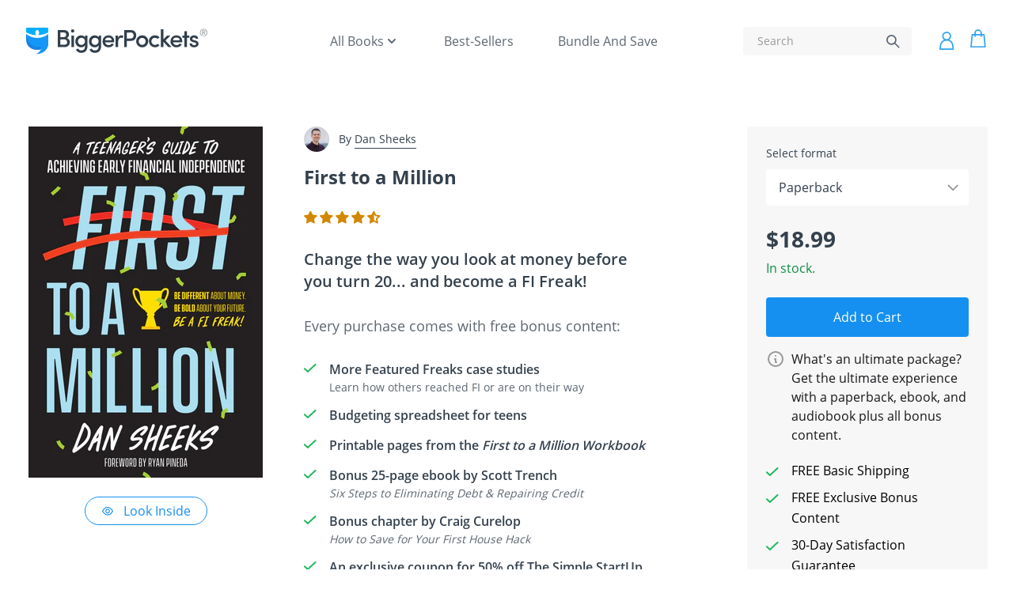

--- FILE ---
content_type: text/html; charset=utf-8
request_url: https://store.biggerpockets.com/collections/all-books/products/first-to-a-million
body_size: 71053
content:
<!doctype html>
<html class="no-js" lang="en">
    <head>
        <!-- Added by AVADA SEO Suite -->
        

        <!-- /Added by AVADA SEO Suite -->
        <meta name="google-site-verification" content="EgD8AUVxmZI2X6g0lutjXdA4q8toWymYW910AjlaIiA" />
        <meta charset="utf-8">
        <meta content="IE=edge,chrome=1" http-equiv="X-UA-Compatible">
        <meta content="width=device-width,initial-scale=1" name="viewport">
        <meta name="theme-color" content="#1590f0">
        <link rel="canonical" href="https://store.biggerpockets.com/products/first-to-a-million"><link rel="shortcut icon" href="//store.biggerpockets.com/cdn/shop/files/favicon_32x32.png?v=1613738471" type="image/png"><title>First to a Million | Personal Finance Book for Teens
&ndash;
                BiggerPockets Bookstore</title><meta name="description" content="✓ FREE shipping ✓ FREE bonuses ✓ 30-day guarantee | Change the way you look at money before you turn 20 with this guide to financial independence. Get it from the BiggerPockets Bookstore today."><!-- /snippets/social-meta-tags.liquid -->




<meta property="og:site_name" content="BiggerPockets Bookstore">
<meta property="og:url" content="https://store.biggerpockets.com/products/first-to-a-million">
<meta property="og:title" content="First to a Million">
<meta property="og:type" content="product">
<meta property="og:description" content="✓ FREE shipping ✓ FREE bonuses ✓ 30-day guarantee | Change the way you look at money before you turn 20 with this guide to financial independence. Get it from the BiggerPockets Bookstore today.">

  <meta property="og:price:amount" content="10.99">
  <meta property="og:price:currency" content="USD">

<meta property="og:image" content="http://store.biggerpockets.com/cdn/shop/products/FTAMfinal_1200x1200.jpg?v=1675818233"><meta property="og:image" content="http://store.biggerpockets.com/cdn/shop/products/FirsttoaMillion_MECH_1200x1200.png?v=1675818241"><meta property="og:image" content="http://store.biggerpockets.com/cdn/shop/products/FirsttoaMillionebook_1200x1200.png?v=1675818247">
<meta property="og:image:secure_url" content="https://store.biggerpockets.com/cdn/shop/products/FTAMfinal_1200x1200.jpg?v=1675818233"><meta property="og:image:secure_url" content="https://store.biggerpockets.com/cdn/shop/products/FirsttoaMillion_MECH_1200x1200.png?v=1675818241"><meta property="og:image:secure_url" content="https://store.biggerpockets.com/cdn/shop/products/FirsttoaMillionebook_1200x1200.png?v=1675818247">


  <meta name="twitter:site" content="@biggerpockets">

<meta name="twitter:card" content="summary_large_image">
<meta name="twitter:title" content="First to a Million">
<meta name="twitter:description" content="✓ FREE shipping ✓ FREE bonuses ✓ 30-day guarantee | Change the way you look at money before you turn 20 with this guide to financial independence. Get it from the BiggerPockets Bookstore today.">


        <!-- Judgeme Style -->
        <!-- <link href="//store.biggerpockets.com/cdn/shop/t/11/assets/jdgm-styles.css?v=41537189503853270941657727709" rel="stylesheet" type="text/css" media="all" /> -->

        <link href="//store.biggerpockets.com/cdn/shop/t/11/assets/tailwind.css?v=81565491829538401521665776572" rel="stylesheet" type="text/css" media="all" />

        <!-- CSS ================================================== -->
        

            <link href="//store.biggerpockets.com/cdn/shop/t/11/assets/app.css?v=128624151474328671771658512147" rel="stylesheet" type="text/css" media="all" />

        

        <!-- Header and Footer styles -->
        <link href="//store.biggerpockets.com/cdn/shop/t/11/assets/theme-common-styles.css?v=141750469169786133731658512150" rel="stylesheet" type="text/css" media="all" />

        <script>
            var theme = {
            breakpoints: {
                medium: 750,
                large: 990,
                widescreen: 1400
            },
            strings: {
                addToCart: "Add to cart",
                soldOut: "Sold out",
                unavailable: "Unavailable",
                regularPrice: "Regular price",
                salePrice: "Sale price",
                sale: "Sale",
                fromLowestPrice: "from [price]",
                vendor: "Vendor",
                showMore: "Show More",
                showLess: "Show Less",
                searchFor: "Search for",
                addressError: "Error looking up that address",
                addressNoResults: "No results for that address",
                addressQueryLimit: "You have exceeded the Google API usage limit. Consider upgrading to a \u003ca href=\"https:\/\/developers.google.com\/maps\/premium\/usage-limits\"\u003ePremium Plan\u003c\/a\u003e.",
                authError: "There was a problem authenticating your Google Maps account.",
                newWindow: "Opens in a new window.",
                external: "Opens external website.",
                newWindowExternal: "Opens external website in a new window.",
                removeLabel: "Remove [product]",
                update: "Update",
                quantity: "Quantity",
                discountedTotal: "Discounted total",
                regularTotal: "Regular total",
                priceColumn: "See Price column for discount details.",
                quantityMinimumMessage: "Quantity must be 1 or more",
                cartError: "There was an error while updating your cart. Please try again.",
                removedItemMessage: "Removed \u003cspan class=\"cart__removed-product-details\"\u003e([quantity]) [link]\u003c\/span\u003e from your cart.",
                unitPrice: "Unit price",
                unitPriceSeparator: "per",
                oneCartCount: "1 item",
                otherCartCount: "[count] items",
                quantityLabel: "Quantity: [count]",
                products: "Products",
                loading: "Loading",
                number_of_results: "[result_number] of [results_count]",
                number_of_results_found: "[results_count] results found",
                one_result_found: "1 result found"
            },
            moneyFormat: "${{amount}}",
            moneyFormatWithCurrency: "${{amount}} USD",
            settings: {
                predictiveSearchEnabled: true,
                predictiveSearchShowPrice: false,
                predictiveSearchShowVendor: false
            }
            }
            document.documentElement.className = document.documentElement.className.replace('no-js', 'js');
        </script>

        <script>
            // Format Money Funtion
            function formatMoney( cents ){
                var symbol = "$",
                    price = cents / 100,
                    formatted_price = price.toString().replace(/\B(?=(\d{3})+(?!\d))/g, ",");
                return symbol + ' ' + formatted_price;
            }
        </script>

        <script type="text/javascript">
            var customer_id = "";
            var shopify_domain = "biggerpockets-bookstore.myshopify.com";
        </script><!-- JS ================================================== -->
        <script src="//store.biggerpockets.com/cdn/shop/t/11/assets/lazysizes.js?v=94224023136283657951657727714" async="async"></script>


        <script>window.performance && window.performance.mark && window.performance.mark('shopify.content_for_header.start');</script><meta id="shopify-digital-wallet" name="shopify-digital-wallet" content="/26011926624/digital_wallets/dialog">
<meta name="shopify-checkout-api-token" content="5178b21ae10b89d9a7ba4fef003418c0">
<link rel="alternate" type="application/json+oembed" href="https://store.biggerpockets.com/products/first-to-a-million.oembed">
<script async="async" src="/checkouts/internal/preloads.js?locale=en-US"></script>
<link rel="preconnect" href="https://shop.app" crossorigin="anonymous">
<script async="async" src="https://shop.app/checkouts/internal/preloads.js?locale=en-US&shop_id=26011926624" crossorigin="anonymous"></script>
<script id="apple-pay-shop-capabilities" type="application/json">{"shopId":26011926624,"countryCode":"US","currencyCode":"USD","merchantCapabilities":["supports3DS"],"merchantId":"gid:\/\/shopify\/Shop\/26011926624","merchantName":"BiggerPockets Bookstore","requiredBillingContactFields":["postalAddress","email","phone"],"requiredShippingContactFields":["postalAddress","email","phone"],"shippingType":"shipping","supportedNetworks":["visa","masterCard","amex","discover","elo","jcb"],"total":{"type":"pending","label":"BiggerPockets Bookstore","amount":"1.00"},"shopifyPaymentsEnabled":true,"supportsSubscriptions":true}</script>
<script id="shopify-features" type="application/json">{"accessToken":"5178b21ae10b89d9a7ba4fef003418c0","betas":["rich-media-storefront-analytics"],"domain":"store.biggerpockets.com","predictiveSearch":true,"shopId":26011926624,"locale":"en"}</script>
<script>var Shopify = Shopify || {};
Shopify.shop = "biggerpockets-bookstore.myshopify.com";
Shopify.locale = "en";
Shopify.currency = {"active":"USD","rate":"1.0"};
Shopify.country = "US";
Shopify.theme = {"name":"shopify-theme\/main-built","id":120714100832,"schema_name":"Debut","schema_version":"16.5.6","theme_store_id":null,"role":"main"};
Shopify.theme.handle = "null";
Shopify.theme.style = {"id":null,"handle":null};
Shopify.cdnHost = "store.biggerpockets.com/cdn";
Shopify.routes = Shopify.routes || {};
Shopify.routes.root = "/";</script>
<script type="module">!function(o){(o.Shopify=o.Shopify||{}).modules=!0}(window);</script>
<script>!function(o){function n(){var o=[];function n(){o.push(Array.prototype.slice.apply(arguments))}return n.q=o,n}var t=o.Shopify=o.Shopify||{};t.loadFeatures=n(),t.autoloadFeatures=n()}(window);</script>
<script>
  window.ShopifyPay = window.ShopifyPay || {};
  window.ShopifyPay.apiHost = "shop.app\/pay";
  window.ShopifyPay.redirectState = null;
</script>
<script id="shop-js-analytics" type="application/json">{"pageType":"product"}</script>
<script defer="defer" async type="module" src="//store.biggerpockets.com/cdn/shopifycloud/shop-js/modules/v2/client.init-shop-cart-sync_BT-GjEfc.en.esm.js"></script>
<script defer="defer" async type="module" src="//store.biggerpockets.com/cdn/shopifycloud/shop-js/modules/v2/chunk.common_D58fp_Oc.esm.js"></script>
<script defer="defer" async type="module" src="//store.biggerpockets.com/cdn/shopifycloud/shop-js/modules/v2/chunk.modal_xMitdFEc.esm.js"></script>
<script type="module">
  await import("//store.biggerpockets.com/cdn/shopifycloud/shop-js/modules/v2/client.init-shop-cart-sync_BT-GjEfc.en.esm.js");
await import("//store.biggerpockets.com/cdn/shopifycloud/shop-js/modules/v2/chunk.common_D58fp_Oc.esm.js");
await import("//store.biggerpockets.com/cdn/shopifycloud/shop-js/modules/v2/chunk.modal_xMitdFEc.esm.js");

  window.Shopify.SignInWithShop?.initShopCartSync?.({"fedCMEnabled":true,"windoidEnabled":true});

</script>
<script>
  window.Shopify = window.Shopify || {};
  if (!window.Shopify.featureAssets) window.Shopify.featureAssets = {};
  window.Shopify.featureAssets['shop-js'] = {"shop-cart-sync":["modules/v2/client.shop-cart-sync_DZOKe7Ll.en.esm.js","modules/v2/chunk.common_D58fp_Oc.esm.js","modules/v2/chunk.modal_xMitdFEc.esm.js"],"init-fed-cm":["modules/v2/client.init-fed-cm_B6oLuCjv.en.esm.js","modules/v2/chunk.common_D58fp_Oc.esm.js","modules/v2/chunk.modal_xMitdFEc.esm.js"],"shop-cash-offers":["modules/v2/client.shop-cash-offers_D2sdYoxE.en.esm.js","modules/v2/chunk.common_D58fp_Oc.esm.js","modules/v2/chunk.modal_xMitdFEc.esm.js"],"shop-login-button":["modules/v2/client.shop-login-button_QeVjl5Y3.en.esm.js","modules/v2/chunk.common_D58fp_Oc.esm.js","modules/v2/chunk.modal_xMitdFEc.esm.js"],"pay-button":["modules/v2/client.pay-button_DXTOsIq6.en.esm.js","modules/v2/chunk.common_D58fp_Oc.esm.js","modules/v2/chunk.modal_xMitdFEc.esm.js"],"shop-button":["modules/v2/client.shop-button_DQZHx9pm.en.esm.js","modules/v2/chunk.common_D58fp_Oc.esm.js","modules/v2/chunk.modal_xMitdFEc.esm.js"],"avatar":["modules/v2/client.avatar_BTnouDA3.en.esm.js"],"init-windoid":["modules/v2/client.init-windoid_CR1B-cfM.en.esm.js","modules/v2/chunk.common_D58fp_Oc.esm.js","modules/v2/chunk.modal_xMitdFEc.esm.js"],"init-shop-for-new-customer-accounts":["modules/v2/client.init-shop-for-new-customer-accounts_C_vY_xzh.en.esm.js","modules/v2/client.shop-login-button_QeVjl5Y3.en.esm.js","modules/v2/chunk.common_D58fp_Oc.esm.js","modules/v2/chunk.modal_xMitdFEc.esm.js"],"init-shop-email-lookup-coordinator":["modules/v2/client.init-shop-email-lookup-coordinator_BI7n9ZSv.en.esm.js","modules/v2/chunk.common_D58fp_Oc.esm.js","modules/v2/chunk.modal_xMitdFEc.esm.js"],"init-shop-cart-sync":["modules/v2/client.init-shop-cart-sync_BT-GjEfc.en.esm.js","modules/v2/chunk.common_D58fp_Oc.esm.js","modules/v2/chunk.modal_xMitdFEc.esm.js"],"shop-toast-manager":["modules/v2/client.shop-toast-manager_DiYdP3xc.en.esm.js","modules/v2/chunk.common_D58fp_Oc.esm.js","modules/v2/chunk.modal_xMitdFEc.esm.js"],"init-customer-accounts":["modules/v2/client.init-customer-accounts_D9ZNqS-Q.en.esm.js","modules/v2/client.shop-login-button_QeVjl5Y3.en.esm.js","modules/v2/chunk.common_D58fp_Oc.esm.js","modules/v2/chunk.modal_xMitdFEc.esm.js"],"init-customer-accounts-sign-up":["modules/v2/client.init-customer-accounts-sign-up_iGw4briv.en.esm.js","modules/v2/client.shop-login-button_QeVjl5Y3.en.esm.js","modules/v2/chunk.common_D58fp_Oc.esm.js","modules/v2/chunk.modal_xMitdFEc.esm.js"],"shop-follow-button":["modules/v2/client.shop-follow-button_CqMgW2wH.en.esm.js","modules/v2/chunk.common_D58fp_Oc.esm.js","modules/v2/chunk.modal_xMitdFEc.esm.js"],"checkout-modal":["modules/v2/client.checkout-modal_xHeaAweL.en.esm.js","modules/v2/chunk.common_D58fp_Oc.esm.js","modules/v2/chunk.modal_xMitdFEc.esm.js"],"shop-login":["modules/v2/client.shop-login_D91U-Q7h.en.esm.js","modules/v2/chunk.common_D58fp_Oc.esm.js","modules/v2/chunk.modal_xMitdFEc.esm.js"],"lead-capture":["modules/v2/client.lead-capture_BJmE1dJe.en.esm.js","modules/v2/chunk.common_D58fp_Oc.esm.js","modules/v2/chunk.modal_xMitdFEc.esm.js"],"payment-terms":["modules/v2/client.payment-terms_Ci9AEqFq.en.esm.js","modules/v2/chunk.common_D58fp_Oc.esm.js","modules/v2/chunk.modal_xMitdFEc.esm.js"]};
</script>
<script>(function() {
  var isLoaded = false;
  function asyncLoad() {
    if (isLoaded) return;
    isLoaded = true;
    var urls = ["https:\/\/cdn-bundler.nice-team.net\/app\/js\/bundler.js?shop=biggerpockets-bookstore.myshopify.com","https:\/\/cloudsearch-1f874.kxcdn.com\/shopify.js?shop=biggerpockets-bookstore.myshopify.com","https:\/\/seo.apps.avada.io\/avada-seo-installed.js?shop=biggerpockets-bookstore.myshopify.com","https:\/\/d9fvwtvqz2fm1.cloudfront.net\/shop\/js\/discount-on-cart-pro.min.js?shop=biggerpockets-bookstore.myshopify.com","https:\/\/unpkg.com\/@amplitude\/shopify-snippet\/snippet.js?shop=biggerpockets-bookstore.myshopify.com","https:\/\/cdn1.avada.io\/flying-pages\/module.js?shop=biggerpockets-bookstore.myshopify.com","\/\/cdn.shopify.com\/proxy\/19e8498b11b67b0ae428b0986145661ddb36cde0e6539a7d94edeb7a45d6fef4\/static.cdn.printful.com\/static\/js\/external\/shopify-product-customizer.js?v=0.28\u0026shop=biggerpockets-bookstore.myshopify.com\u0026sp-cache-control=cHVibGljLCBtYXgtYWdlPTkwMA","https:\/\/static.fbot.me\/shopify\/friendbuy-shopify.js?merchantId=713721d5-a3bd-43d2-af02-91351136e566\u0026shop=biggerpockets-bookstore.myshopify.com","https:\/\/d1639lhkj5l89m.cloudfront.net\/js\/storefront\/uppromote.js?shop=biggerpockets-bookstore.myshopify.com","https:\/\/static.shopapps.ai\/widget.js?shop=biggerpockets-bookstore.myshopify.com"];
    for (var i = 0; i < urls.length; i++) {
      var s = document.createElement('script');
      s.type = 'text/javascript';
      s.async = true;
      s.src = urls[i];
      var x = document.getElementsByTagName('script')[0];
      x.parentNode.insertBefore(s, x);
    }
  };
  if(window.attachEvent) {
    window.attachEvent('onload', asyncLoad);
  } else {
    window.addEventListener('load', asyncLoad, false);
  }
})();</script>
<script id="__st">var __st={"a":26011926624,"offset":-25200,"reqid":"596a7e1f-12e0-485f-b701-a7fb5f8e0f60-1769074794","pageurl":"store.biggerpockets.com\/collections\/all-books\/products\/first-to-a-million","u":"5c570cd42373","p":"product","rtyp":"product","rid":6574803058784};</script>
<script>window.ShopifyPaypalV4VisibilityTracking = true;</script>
<script id="captcha-bootstrap">!function(){'use strict';const t='contact',e='account',n='new_comment',o=[[t,t],['blogs',n],['comments',n],[t,'customer']],c=[[e,'customer_login'],[e,'guest_login'],[e,'recover_customer_password'],[e,'create_customer']],r=t=>t.map((([t,e])=>`form[action*='/${t}']:not([data-nocaptcha='true']) input[name='form_type'][value='${e}']`)).join(','),a=t=>()=>t?[...document.querySelectorAll(t)].map((t=>t.form)):[];function s(){const t=[...o],e=r(t);return a(e)}const i='password',u='form_key',d=['recaptcha-v3-token','g-recaptcha-response','h-captcha-response',i],f=()=>{try{return window.sessionStorage}catch{return}},m='__shopify_v',_=t=>t.elements[u];function p(t,e,n=!1){try{const o=window.sessionStorage,c=JSON.parse(o.getItem(e)),{data:r}=function(t){const{data:e,action:n}=t;return t[m]||n?{data:e,action:n}:{data:t,action:n}}(c);for(const[e,n]of Object.entries(r))t.elements[e]&&(t.elements[e].value=n);n&&o.removeItem(e)}catch(o){console.error('form repopulation failed',{error:o})}}const l='form_type',E='cptcha';function T(t){t.dataset[E]=!0}const w=window,h=w.document,L='Shopify',v='ce_forms',y='captcha';let A=!1;((t,e)=>{const n=(g='f06e6c50-85a8-45c8-87d0-21a2b65856fe',I='https://cdn.shopify.com/shopifycloud/storefront-forms-hcaptcha/ce_storefront_forms_captcha_hcaptcha.v1.5.2.iife.js',D={infoText:'Protected by hCaptcha',privacyText:'Privacy',termsText:'Terms'},(t,e,n)=>{const o=w[L][v],c=o.bindForm;if(c)return c(t,g,e,D).then(n);var r;o.q.push([[t,g,e,D],n]),r=I,A||(h.body.append(Object.assign(h.createElement('script'),{id:'captcha-provider',async:!0,src:r})),A=!0)});var g,I,D;w[L]=w[L]||{},w[L][v]=w[L][v]||{},w[L][v].q=[],w[L][y]=w[L][y]||{},w[L][y].protect=function(t,e){n(t,void 0,e),T(t)},Object.freeze(w[L][y]),function(t,e,n,w,h,L){const[v,y,A,g]=function(t,e,n){const i=e?o:[],u=t?c:[],d=[...i,...u],f=r(d),m=r(i),_=r(d.filter((([t,e])=>n.includes(e))));return[a(f),a(m),a(_),s()]}(w,h,L),I=t=>{const e=t.target;return e instanceof HTMLFormElement?e:e&&e.form},D=t=>v().includes(t);t.addEventListener('submit',(t=>{const e=I(t);if(!e)return;const n=D(e)&&!e.dataset.hcaptchaBound&&!e.dataset.recaptchaBound,o=_(e),c=g().includes(e)&&(!o||!o.value);(n||c)&&t.preventDefault(),c&&!n&&(function(t){try{if(!f())return;!function(t){const e=f();if(!e)return;const n=_(t);if(!n)return;const o=n.value;o&&e.removeItem(o)}(t);const e=Array.from(Array(32),(()=>Math.random().toString(36)[2])).join('');!function(t,e){_(t)||t.append(Object.assign(document.createElement('input'),{type:'hidden',name:u})),t.elements[u].value=e}(t,e),function(t,e){const n=f();if(!n)return;const o=[...t.querySelectorAll(`input[type='${i}']`)].map((({name:t})=>t)),c=[...d,...o],r={};for(const[a,s]of new FormData(t).entries())c.includes(a)||(r[a]=s);n.setItem(e,JSON.stringify({[m]:1,action:t.action,data:r}))}(t,e)}catch(e){console.error('failed to persist form',e)}}(e),e.submit())}));const S=(t,e)=>{t&&!t.dataset[E]&&(n(t,e.some((e=>e===t))),T(t))};for(const o of['focusin','change'])t.addEventListener(o,(t=>{const e=I(t);D(e)&&S(e,y())}));const B=e.get('form_key'),M=e.get(l),P=B&&M;t.addEventListener('DOMContentLoaded',(()=>{const t=y();if(P)for(const e of t)e.elements[l].value===M&&p(e,B);[...new Set([...A(),...v().filter((t=>'true'===t.dataset.shopifyCaptcha))])].forEach((e=>S(e,t)))}))}(h,new URLSearchParams(w.location.search),n,t,e,['guest_login'])})(!0,!0)}();</script>
<script integrity="sha256-4kQ18oKyAcykRKYeNunJcIwy7WH5gtpwJnB7kiuLZ1E=" data-source-attribution="shopify.loadfeatures" defer="defer" src="//store.biggerpockets.com/cdn/shopifycloud/storefront/assets/storefront/load_feature-a0a9edcb.js" crossorigin="anonymous"></script>
<script crossorigin="anonymous" defer="defer" src="//store.biggerpockets.com/cdn/shopifycloud/storefront/assets/shopify_pay/storefront-65b4c6d7.js?v=20250812"></script>
<script data-source-attribution="shopify.dynamic_checkout.dynamic.init">var Shopify=Shopify||{};Shopify.PaymentButton=Shopify.PaymentButton||{isStorefrontPortableWallets:!0,init:function(){window.Shopify.PaymentButton.init=function(){};var t=document.createElement("script");t.src="https://store.biggerpockets.com/cdn/shopifycloud/portable-wallets/latest/portable-wallets.en.js",t.type="module",document.head.appendChild(t)}};
</script>
<script data-source-attribution="shopify.dynamic_checkout.buyer_consent">
  function portableWalletsHideBuyerConsent(e){var t=document.getElementById("shopify-buyer-consent"),n=document.getElementById("shopify-subscription-policy-button");t&&n&&(t.classList.add("hidden"),t.setAttribute("aria-hidden","true"),n.removeEventListener("click",e))}function portableWalletsShowBuyerConsent(e){var t=document.getElementById("shopify-buyer-consent"),n=document.getElementById("shopify-subscription-policy-button");t&&n&&(t.classList.remove("hidden"),t.removeAttribute("aria-hidden"),n.addEventListener("click",e))}window.Shopify?.PaymentButton&&(window.Shopify.PaymentButton.hideBuyerConsent=portableWalletsHideBuyerConsent,window.Shopify.PaymentButton.showBuyerConsent=portableWalletsShowBuyerConsent);
</script>
<script data-source-attribution="shopify.dynamic_checkout.cart.bootstrap">document.addEventListener("DOMContentLoaded",(function(){function t(){return document.querySelector("shopify-accelerated-checkout-cart, shopify-accelerated-checkout")}if(t())Shopify.PaymentButton.init();else{new MutationObserver((function(e,n){t()&&(Shopify.PaymentButton.init(),n.disconnect())})).observe(document.body,{childList:!0,subtree:!0})}}));
</script>
<link id="shopify-accelerated-checkout-styles" rel="stylesheet" media="screen" href="https://store.biggerpockets.com/cdn/shopifycloud/portable-wallets/latest/accelerated-checkout-backwards-compat.css" crossorigin="anonymous">
<style id="shopify-accelerated-checkout-cart">
        #shopify-buyer-consent {
  margin-top: 1em;
  display: inline-block;
  width: 100%;
}

#shopify-buyer-consent.hidden {
  display: none;
}

#shopify-subscription-policy-button {
  background: none;
  border: none;
  padding: 0;
  text-decoration: underline;
  font-size: inherit;
  cursor: pointer;
}

#shopify-subscription-policy-button::before {
  box-shadow: none;
}

      </style>

<script>window.performance && window.performance.mark && window.performance.mark('shopify.content_for_header.end');</script>

        <!-- <script type="text/javascript">
  window.GloboMenuMoneyFormat = "${{amount}}";
  window.shopCurrency = "USD";
  window.GloboMenuCustomer = false;
  window.assetsUrl = '//store.biggerpockets.com/cdn/shop/t/11/assets/';
  window.filesUrl = '//store.biggerpockets.com/cdn/shop/files/';
  window.GloboMenuSignature = 'e8405778c4c2d9be68b312636749a804';
  window.GloboMenuTimestamp = 1623797107;
  window.hasMegamenu  = true;
  window.gmml = false;
  window.GloboMenuLinklists = {"main-menu": [{'url' :"\/collections", 'title': "All Books"},{'url' :"\/collections\/week-bestsellers", 'title': "Best-Sellers"},{'url' :"\/collections\/bundles-and-packages", 'title': "Bundle and Save"}],"footer": [{'url' :"https:\/\/www.biggerpockets.com", 'title': "Back to BiggerPockets.com"},{'url' :"\/policies\/refund-policy", 'title': "Refund Policy"},{'url' :"\/policies\/terms-of-service", 'title': "Terms of Service"},{'url' :"https:\/\/www.biggerpockets.com\/privacy", 'title': "Privacy Policy"},{'url' :"\/collections\/biggerpockets-swag", 'title': "Merchandise"},{'url' :"https:\/\/store.biggerpockets.com\/pages\/faq", 'title': "FAQ"}],"footer-topics": [{'url' :"https:\/\/store.biggerpockets.com\/collections\/rentals-cash-flow", 'title': "Rental Properties \u0026 Cash Flow"},{'url' :"https:\/\/store.biggerpockets.com\/collections\/real-estate-agents", 'title': "Real Estate Agents \u0026 Realtors"},{'url' :"https:\/\/store.biggerpockets.com\/collections\/property-management", 'title': "Landlords \u0026 Property Management"},{'url' :"https:\/\/store.biggerpockets.com\/collections\/next-level-strategies", 'title': "Advanced Strategies"},{'url' :"https:\/\/store.biggerpockets.com\/collections\/fix-and-flip", 'title': "House Flipping"},{'url' :"https:\/\/store.biggerpockets.com\/collections\/best-selling-real-estate-books", 'title': "Best Real Estate Investing Books"}],"customer-account-main-menu": [{'url' :"\/", 'title': "Shop"},{'url' :"https:\/\/shopify.com\/26011926624\/account\/orders?locale=en\u0026region_country=US", 'title': "Orders"}]};
  window.menuRootUrl = "";
</script>

<script>
  window.GloboMenuConfig = {"theme":{"theme_store_id":796,"theme_version":null},"replacement":{"type":"auto"},"settings":{"general":{"responsive":"500","transition":"fade","transition_speed":"300","transition_delay":"150","align":"center","trigger":"hover","search":false,"indicators":true,"menu_lineheight":"50","menu_padding":"20","dropdown_lineheight":"50","tab_lineheight":"50","linklist_lineheight":"30","desktop_sticky_header":true,"mobile_sticky_header":true,"border":false,"submenu_border":false,"mobile_trigger":"click_toggle","carousel_auto_play":false,"carousel_loop":false,"mobile_border":true,"lazy_load_enable":true,"login":false,"register":false,"account":false,"logout":false,"mobile_hide_linklist_submenu":true},"font":{"menu_fontfamily_custom":false,"menu_fontfamily":"Open Sans","menu_fontfamily_2":"Lato","menu_fontsize":"16","menu_fontweight":"regular","submenu_heading_fontfamily_custom":false,"submenu_heading_fontfamily":"Open Sans","submenu_heading_fontfamily_2":"Bitter","submenu_heading_fontsize":"12","submenu_heading_fontweight":"regular","submenu_text_fontfamily_custom":false,"submenu_text_fontfamily":"Open Sans","submenu_text_fontfamily_2":"Arimo","submenu_text_fontsize":"12","submenu_text_fontweight":"regular","submenu_description_fontfamily_custom":false,"submenu_description_fontfamily":"Open Sans","submenu_description_fontfamily_2":"Indie Flower","submenu_description_fontsize":"12","submenu_description_fontweight":"regular","tab_fontfamily_custom":false,"tab_fontfamily":"Open Sans","tab_fontfamily_2":"Lato","tab_fontsize":"12","tab_fontweight":"regular"},"color":{"menu_background":"rgba(255, 255, 255, 1)","menu_background_hover":"rgba(255, 255, 255, 1)","menu_border":"rgba(255, 255, 255, 1)","menu_text":"rgba(102, 102, 102, 1)","menu_text_hover":"rgba(51, 51, 51, 1)","submenu_background":"rgba(255, 255, 255, 1)","submenu_border":"rgba(255, 255, 255, 1)","submenu_heading":"rgba(255, 255, 255, 1)","submenu_text":"rgba(102, 102, 102, 1)","submenu_text_hover":"rgba(51, 51, 51, 1)","submenu_description":"rgba(102, 102, 102, 1)","submenu_description_hover":"rgba(51, 51, 51, 1)","tab_background_hover":"rgba(255, 255, 255, 1)","tab_heading_color":"rgba(102, 102, 102, 1)","tab_heading_active_color":"rgba(51, 51, 51, 1)","sale_text_color":"#ffffff","sale_background_color":"#ec523e","soldout_text_color":"#757575","soldout_background_color":"#d5d5d5"},"language":{"name":"Name","email":"Email","phone":"Phone Number","message":"Message","send":"Send","add_to_cart":"Add to cart","view":"View details","sale":"Sale","sold_out":"Sold out","search":"Search for...","sale_default":null,"sold_out_default":null}}};
  window.GloboMenuConfig.hasCarousel = false;
  window.GloboMenuConfig.items = [{"title":"Books","url":"\/collections\/all-books","level":0,"icon":null,"submenu":{"type":"aliexpress","alignment":"full","items":[{"type":"tabs","width":"full","alignment":"top","submenu":{"items":[{"title":"All Books","url":"\/collections\/all-books"},{"title":"Magazine Subscription","url":"\/products\/biggerpockets-wealth-magazine","icon":null,"image":null,"description":null},{"title":"Intention Journal","url":"\/products\/the-intention-journal","icon":null,"image":null,"description":null},{"title":"Bestsellers","submenu":{"items":[{"type":"product","width":3,"product":{"id":4633532006496,"title":"Rental Property Investing","handle":"rental-property-investing","variants":[{"id":32308376961120,"price":1499,"inventory_policy":"continue","compare_at_price":null,"inventory_management":null,"option1":"Ebook","option2":null,"option3":null,"image_id":17591352950880,"inventory_quantity":-1166},{"id":32308376928352,"price":2699,"inventory_policy":"continue","compare_at_price":null,"inventory_management":null,"option1":"Paperback","option2":null,"option3":null,"image_id":16150132752480,"inventory_quantity":-583},{"id":32308376895584,"price":4699,"inventory_policy":"continue","compare_at_price":null,"inventory_management":null,"option1":"Ultimate","option2":null,"option3":null,"image_id":16150132686944,"inventory_quantity":-117}],"image":{"id":16150132686944,"product_id":4633532006496,"position":1,"created_at":"2020-05-20T16:28:03-06:00","updated_at":"2020-09-02T16:16:48-06:00","alt":null,"width":1806,"height":2699,"src":"https:\/\/cdn.shopify.com\/s\/files\/1\/0260\/1192\/6624\/products\/RentalPropertyInvestingfrontoutline_f4d5c5c8-2813-4afb-966a-f1c1d3afe358.jpg?v=1599085008","variant_ids":[32308376895584],"admin_graphql_api_id":"gid:\/\/shopify\/ProductImage\/16150132686944"},"available":true,"price":1499,"compare_at_price":null,"compare_at_price_min":null,"compare_at_price_max":null,"price_min":1499,"price_max":4699},"display":"image_left"},{"type":"product","width":3,"product":{"id":4637473341536,"title":"Buy, Rehab, Rent, Refinance, Repeat","handle":"buy-rehab-rent-refinance-repeat","variants":[{"id":32588944113760,"price":1499,"inventory_policy":"deny","compare_at_price":null,"inventory_management":null,"option1":"Ebook","option2":null,"option3":null,"image_id":16954133741664,"inventory_quantity":-1725},{"id":32588944080992,"price":2699,"inventory_policy":"deny","compare_at_price":null,"inventory_management":null,"option1":"Paperback","option2":null,"option3":null,"image_id":16954133643360,"inventory_quantity":-1074},{"id":32588944048224,"price":4699,"inventory_policy":"deny","compare_at_price":null,"inventory_management":null,"option1":"Ultimate","option2":null,"option3":null,"image_id":16182808674400,"inventory_quantity":-368}],"image":{"id":16182808674400,"product_id":4637473341536,"position":1,"created_at":"2020-05-22T13:41:30-06:00","updated_at":"2020-05-22T13:41:30-06:00","alt":null,"width":1900,"height":2850,"src":"https:\/\/cdn.shopify.com\/s\/files\/1\/0260\/1192\/6624\/products\/9781947200081_FChigh_jpg.jpg?v=1590176490","variant_ids":[32588944048224],"admin_graphql_api_id":"gid:\/\/shopify\/ProductImage\/16182808674400"},"available":true,"price":1499,"compare_at_price":null,"compare_at_price_min":null,"compare_at_price_max":null,"price_min":1499,"price_max":4699},"display":"image_left"},{"type":"product","width":3,"product":{"id":4697953861728,"title":"The Book on Estimating Rehab Costs","handle":"the-book-on-estimating-rehab-costs","variants":[{"id":32588978421856,"price":1499,"inventory_policy":"deny","compare_at_price":null,"inventory_management":null,"option1":"Ebook","option2":null,"option3":null,"image_id":null,"inventory_quantity":-1299},{"id":32588978389088,"price":2699,"inventory_policy":"deny","compare_at_price":null,"inventory_management":null,"option1":"Paperback","option2":null,"option3":null,"image_id":null,"inventory_quantity":-524},{"id":32588978356320,"price":4199,"inventory_policy":"deny","compare_at_price":null,"inventory_management":null,"option1":"Ultimate","option2":null,"option3":null,"image_id":null,"inventory_quantity":-175}],"image":{"id":16828588884064,"product_id":4697953861728,"position":1,"created_at":"2020-08-14T14:38:29-06:00","updated_at":"2020-08-14T14:38:29-06:00","alt":null,"width":1850,"height":2775,"src":"https:\/\/cdn.shopify.com\/s\/files\/1\/0260\/1192\/6624\/products\/9781947200128_FChigh.jpg?v=1597437509","variant_ids":[],"admin_graphql_api_id":"gid:\/\/shopify\/ProductImage\/16828588884064"},"available":true,"price":1499,"compare_at_price":null,"compare_at_price_min":null,"compare_at_price_max":null,"price_min":1499,"price_max":4199},"display":"image_left"},{"type":"product","width":3,"product":{"id":4697951502432,"title":"Long-Distance Real Estate Investing","handle":"long-distance-real-estate-investing","variants":[{"id":32588960235616,"price":1499,"inventory_policy":"deny","compare_at_price":null,"inventory_management":null,"option1":"Ebook","option2":null,"option3":null,"image_id":16954138427488,"inventory_quantity":-1521},{"id":32588960202848,"price":2499,"inventory_policy":"deny","compare_at_price":null,"inventory_management":null,"option1":"Paperback","option2":null,"option3":null,"image_id":16954138394720,"inventory_quantity":-958},{"id":32588960170080,"price":4499,"inventory_policy":"deny","compare_at_price":null,"inventory_management":null,"option1":"Ultimate","option2":null,"option3":null,"image_id":16828572172384,"inventory_quantity":-196}],"image":{"product_id":4697951502432,"id":16828572172384,"position":1,"created_at":"2020-08-14T14:19:09-06:00","updated_at":"2021-03-31T17:40:40-06:00","alt":"Long-Distance Real Estate Investing - BiggerPockets Bookstore","width":1800,"height":2700,"src":"https:\/\/cdn.shopify.com\/s\/files\/1\/0260\/1192\/6624\/products\/Long-DistanceRealEstateInvesting_cover_1.jpg?v=1617234040","variant_ids":[32588960170080],"admin_graphql_api_id":"gid:\/\/shopify\/ProductImage\/16828572172384"},"available":true,"price":1499,"compare_at_price":null,"compare_at_price_min":null,"compare_at_price_max":null,"price_min":1499,"price_max":4499},"display":"image_left"}]},"url":"\/collections\/best-selling-collection","targetBlank":false},{"title":"New Books","url":"\/collections\/new-collection","submenu":{"items":[{"type":"product","width":3,"product":{"id":4790094561376,"title":"First-Time Home Buyer","handle":"first-time-home-buyer","variants":[{"id":32918078390368,"price":1099,"inventory_policy":"deny","compare_at_price":null,"inventory_management":null,"option1":"Ebook","option2":null,"option3":null,"image_id":17591354327136,"inventory_quantity":-744},{"id":32918078357600,"price":1698.9999999999998,"inventory_policy":"deny","compare_at_price":null,"inventory_management":null,"option1":"Paperback","option2":null,"option3":null,"image_id":17558080585824,"inventory_quantity":-842},{"id":32918078324832,"price":3499,"inventory_policy":"deny","compare_at_price":null,"inventory_management":null,"option1":"Ultimate","option2":null,"option3":null,"image_id":17558080553056,"inventory_quantity":-128}],"image":{"id":17558080553056,"product_id":4790094561376,"position":1,"created_at":"2021-01-08T13:08:22-07:00","updated_at":"2021-01-08T13:08:22-07:00","alt":null,"width":1804,"height":2706,"src":"https:\/\/cdn.shopify.com\/s\/files\/1\/0260\/1192\/6624\/products\/9780997584783_FChigh.jpg?v=1610136502","variant_ids":[32918078324832],"admin_graphql_api_id":"gid:\/\/shopify\/ProductImage\/17558080553056"},"available":true,"price":1099,"compare_at_price":null,"compare_at_price_min":null,"compare_at_price_max":null,"price_min":1099,"price_max":3499},"display":"image_left"},{"type":"product","width":3,"product":{"id":4738536210528,"title":"SOLD: Every Real Estate Agent\u2019s Guide to Building a Profitable Business","handle":"sold-every-real-estate-agent-s-guide-to-building-a-profitable-business","variants":[{"id":32733731291232,"price":1698.9999999999998,"inventory_policy":"deny","compare_at_price":null,"inventory_management":null,"option1":"Ebook","option2":null,"option3":null,"image_id":17591353540704,"inventory_quantity":-757},{"id":32733731258464,"price":2499,"inventory_policy":"deny","compare_at_price":null,"inventory_management":null,"option1":"Paperback","option2":null,"option3":null,"image_id":17562559545440,"inventory_quantity":-1166},{"id":32733731225696,"price":4499,"inventory_policy":"deny","compare_at_price":null,"inventory_management":null,"option1":"Ultimate","option2":null,"option3":null,"image_id":17147608825952,"inventory_quantity":-284}],"image":{"id":17147608825952,"product_id":4738536210528,"position":1,"created_at":"2020-10-21T14:36:02-06:00","updated_at":"2020-10-21T14:36:02-06:00","alt":null,"width":1800,"height":2700,"src":"https:\/\/cdn.shopify.com\/s\/files\/1\/0260\/1192\/6624\/products\/9781947200371_FChigh.jpg?v=1603312562","variant_ids":[32733731225696],"admin_graphql_api_id":"gid:\/\/shopify\/ProductImage\/17147608825952"},"available":true,"price":1698.9999999999998,"compare_at_price":null,"compare_at_price_min":null,"compare_at_price_max":null,"price_min":1698.9999999999998,"price_max":4499},"display":"image_left"},{"type":"product","width":3,"product":{"id":6537180315744,"title":"The Multifamily Millionaire, Volume I","handle":"the-multifamily-millionaire-volume-i","variants":[{"id":39252525449312,"price":2699,"inventory_policy":"deny","compare_at_price":null,"inventory_management":null,"option1":"Hardcover","option2":null,"option3":null,"image_id":null,"inventory_quantity":-36},{"id":39252525482080,"price":4999,"inventory_policy":"deny","compare_at_price":null,"inventory_management":null,"option1":"Ultimate","option2":null,"option3":null,"image_id":null,"inventory_quantity":-4},{"id":39252525514848,"price":1698.9999999999998,"inventory_policy":"deny","compare_at_price":null,"inventory_management":null,"option1":"Ebook","option2":null,"option3":null,"image_id":null,"inventory_quantity":-4}],"image":{"id":27936893272160,"product_id":6537180315744,"position":1,"created_at":"2021-03-05T14:33:17-07:00","updated_at":"2021-03-05T14:33:17-07:00","alt":null,"width":1800,"height":2700,"src":"https:\/\/cdn.shopify.com\/s\/files\/1\/0260\/1192\/6624\/products\/Vol1_MultifamilyMillionaire_4e_1.jpg?v=1614979997","variant_ids":[],"admin_graphql_api_id":"gid:\/\/shopify\/ProductImage\/27936893272160"},"available":true,"price":1698.9999999999998,"compare_at_price":null,"compare_at_price_min":null,"compare_at_price_max":null,"price_min":1698.9999999999998,"price_max":4999},"display":"image_left"},{"type":"product","width":3,"product":{"id":6537180381280,"title":"The Multifamily Millionaire, Volume II","handle":"the-multifamily-millionaire-volume-ii","variants":[{"id":39252525580384,"price":2699,"inventory_policy":"deny","compare_at_price":null,"inventory_management":null,"option1":"Hardcover","option2":null,"option3":null,"barcode":null,"image_id":null,"inventory_quantity":-26},{"id":39252525613152,"price":4999,"inventory_policy":"deny","compare_at_price":null,"inventory_management":null,"option1":"Ultimate","option2":null,"option3":null,"barcode":null,"image_id":null,"inventory_quantity":-1},{"id":39252525645920,"price":1698.9999999999998,"sku":null,"inventory_policy":"deny","compare_at_price":null,"inventory_management":null,"option1":"Ebook","option2":null,"option3":null,"barcode":null,"image_id":null,"inventory_quantity":-2}],"image":{"id":27936893501536,"product_id":6537180381280,"position":1,"created_at":"2021-03-05T14:34:10-07:00","updated_at":"2021-03-05T14:34:10-07:00","alt":null,"width":1800,"height":2700,"src":"https:\/\/cdn.shopify.com\/s\/files\/1\/0260\/1192\/6624\/products\/Vol2_MultifamilyMillionaire_4f_1.jpg?v=1614980050","variant_ids":[],"admin_graphql_api_id":"gid:\/\/shopify\/ProductImage\/27936893501536"},"available":true,"price":1698.9999999999998,"compare_at_price":null,"compare_at_price_min":null,"compare_at_price_max":null,"price_min":1698.9999999999998,"price_max":4999},"display":"image_left"}]}},{"title":"For Beginners","submenu":{"items":[{"type":"product","width":3,"product":{"id":4627244744800,"title":"How to Invest in Real Estate","handle":"how-to-invest-in-real-estate","variants":[{"id":32279175331936,"price":1499,"inventory_policy":"deny","compare_at_price":null,"inventory_management":null,"option1":"Ebook","option2":null,"option3":null,"image_id":16954136789088,"inventory_quantity":-849},{"id":32279175266400,"price":2499,"inventory_policy":"deny","compare_at_price":null,"inventory_management":null,"option1":"Paperback","option2":null,"option3":null,"image_id":16954136592480,"inventory_quantity":-441},{"id":32279175299168,"price":4999,"inventory_policy":"deny","compare_at_price":null,"inventory_management":null,"option1":"Ultimate","option2":null,"option3":null,"image_id":16085429846112,"inventory_quantity":-9}],"image":{"id":16085429846112,"product_id":4627244744800,"position":1,"created_at":"2020-05-14T15:50:21-06:00","updated_at":"2020-09-09T14:50:30-06:00","alt":null,"width":1948,"height":2925,"src":"https:\/\/cdn.shopify.com\/s\/files\/1\/0260\/1192\/6624\/products\/HTIIRE_front-cover_3.jpg?v=1599684630","variant_ids":[32279175299168],"admin_graphql_api_id":"gid:\/\/shopify\/ProductImage\/16085429846112"},"available":true,"price":1499,"compare_at_price":null,"compare_at_price_min":null,"compare_at_price_max":null,"price_min":1499,"price_max":4999},"display":"image_left"},{"type":"product","width":3,"product":{"id":4637472522336,"title":"Set for Life","handle":"set-for-life","variants":[{"id":32588950077536,"price":1299,"inventory_policy":"deny","compare_at_price":null,"inventory_management":null,"option1":"Ebook","option2":null,"option3":null,"image_id":16954140557408,"inventory_quantity":-457},{"id":32588950012000,"price":2199,"inventory_policy":"deny","compare_at_price":null,"inventory_management":null,"option1":"Paperback","option2":null,"option3":null,"image_id":16182803038304,"inventory_quantity":-219},{"id":32588950044768,"price":3199,"inventory_policy":"deny","compare_at_price":null,"inventory_management":null,"option1":"Hardcover","option2":null,"option3":null,"image_id":16182803038304,"inventory_quantity":-13},{"id":32588949979232,"price":4199,"inventory_policy":"deny","compare_at_price":null,"inventory_management":null,"option1":"Ultimate","option2":null,"option3":null,"image_id":16182803038304,"inventory_quantity":-22}],"image":{"id":16182803038304,"product_id":4637472522336,"position":1,"created_at":"2020-05-22T13:40:18-06:00","updated_at":"2020-05-22T13:40:18-06:00","alt":null,"width":1850,"height":2775,"src":"https:\/\/cdn.shopify.com\/s\/files\/1\/0260\/1192\/6624\/products\/FINALSetForLife-PaperbackFRONTONLY.jpg?v=1590176418","variant_ids":[32588949979232,32588950012000,32588950044768],"admin_graphql_api_id":"gid:\/\/shopify\/ProductImage\/16182803038304"},"available":true,"price":1299,"compare_at_price":null,"compare_at_price_min":null,"compare_at_price_max":null,"price_min":1299,"price_max":4199},"display":"image_left"},{"type":"product","width":3,"product":{"id":4633530925152,"title":"Investing in Real Estate with No (and Low) Money Down","handle":"investing-in-real-estate-with-no-and-low-money-down","variants":[{"id":32308372144224,"price":1299,"inventory_policy":"deny","compare_at_price":null,"inventory_management":null,"option1":"Ebook","option2":null,"option3":null,"image_id":16181876949088,"inventory_quantity":-1079},{"id":32308372111456,"price":2099,"inventory_policy":"deny","compare_at_price":null,"inventory_management":null,"option1":"Paperback","option2":null,"option3":null,"image_id":16150122004576,"inventory_quantity":-606},{"id":32308372078688,"price":4199,"inventory_policy":"deny","compare_at_price":null,"inventory_management":null,"option1":"Ultimate","option2":null,"option3":null,"image_id":16150121971808,"inventory_quantity":-91}],"image":{"id":16150121971808,"product_id":4633530925152,"position":1,"created_at":"2020-05-20T16:22:26-06:00","updated_at":"2020-05-20T16:22:26-06:00","alt":null,"width":1800,"height":2700,"src":"https:\/\/cdn.shopify.com\/s\/files\/1\/0260\/1192\/6624\/products\/9781947200975_FChigh.jpg?v=1590013346","variant_ids":[32308372078688],"admin_graphql_api_id":"gid:\/\/shopify\/ProductImage\/16150121971808"},"available":true,"price":1299,"compare_at_price":null,"compare_at_price_min":null,"compare_at_price_max":null,"price_min":1299,"price_max":4199},"display":"image_left"},{"type":"product","width":3,"product":{"id":4697951338592,"title":"The Book on Tax Strategies for the Savvy Real Estate Investor","handle":"the-book-on-tax-strategies-for-the-savvy-real-estate-investor","variants":[{"id":32588955615328,"price":1499,"inventory_policy":"deny","compare_at_price":null,"inventory_management":null,"option1":"Ebook","option2":null,"option3":null,"image_id":16954142916704,"inventory_quantity":-1061},{"id":32588955582560,"price":2199,"inventory_policy":"deny","compare_at_price":null,"inventory_management":null,"option1":"Paperback","option2":null,"option3":null,"image_id":16954143015008,"inventory_quantity":-414},{"id":32588955549792,"price":4199,"inventory_policy":"deny","compare_at_price":null,"inventory_management":null,"option1":"Ultimate","option2":null,"option3":null,"image_id":16828567617632,"inventory_quantity":-95}],"image":{"id":16828567617632,"product_id":4697951338592,"position":1,"created_at":"2020-08-14T14:16:06-06:00","updated_at":"2020-09-09T15:09:37-06:00","alt":null,"width":1851,"height":2776,"src":"https:\/\/cdn.shopify.com\/s\/files\/1\/0260\/1192\/6624\/products\/taxfront2.jpg?v=1599685777","variant_ids":[32588955549792],"admin_graphql_api_id":"gid:\/\/shopify\/ProductImage\/16828567617632"},"available":true,"price":1499,"compare_at_price":null,"compare_at_price_min":null,"compare_at_price_max":null,"price_min":1499,"price_max":4199},"display":"image_left"}]},"url":"\/collections\/all-books\/beginner","targetBlank":false},{"title":"Real Estate Strategies","submenu":{"items":[{"type":"product","width":3,"product":{"id":4637221224544,"title":"The Book on Managing Rental Properties","handle":"the-book-on-managing-rental-properties","variants":[{"id":32321056407648,"price":1499,"inventory_policy":"deny","compare_at_price":null,"inventory_management":null,"option1":"Ebook","option2":null,"option3":null,"image_id":17588822507616,"inventory_quantity":-1037},{"id":32321056374880,"price":2699,"inventory_policy":"deny","compare_at_price":null,"inventory_management":null,"option1":"Paperback","option2":null,"option3":null,"image_id":16181803384928,"inventory_quantity":-599},{"id":32321056342112,"price":4699,"inventory_policy":"deny","compare_at_price":null,"inventory_management":null,"option1":"Ultimate","option2":null,"option3":null,"image_id":16181803352160,"inventory_quantity":-151}],"image":{"id":16181803352160,"product_id":4637221224544,"position":1,"created_at":"2020-05-22T10:29:44-06:00","updated_at":"2020-05-22T10:29:44-06:00","alt":null,"width":1800,"height":2700,"src":"https:\/\/cdn.shopify.com\/s\/files\/1\/0260\/1192\/6624\/products\/ManagingRentalPropertiesfrontoutline.jpg?v=1590164984","variant_ids":[32321056342112],"admin_graphql_api_id":"gid:\/\/shopify\/ProductImage\/16181803352160"},"available":true,"price":1499,"compare_at_price":null,"compare_at_price_min":null,"compare_at_price_max":null,"price_min":1499,"price_max":4699},"display":"image_left"},{"type":"product","width":3,"product":{"id":6543818457184,"title":"Short-Term Rental, Long-Term Wealth","handle":"short-term-rental-long-term-wealth","variants":[{"id":39269155209312,"price":1299,"inventory_policy":"deny","compare_at_price":null,"inventory_management":null,"option1":"Ebook","option2":null,"option3":null,"image_id":null,"inventory_quantity":-32},{"id":39269155242080,"price":2399,"inventory_policy":"deny","compare_at_price":null,"inventory_management":null,"option1":"Paperback","option2":null,"option3":null,"image_id":null,"inventory_quantity":-43},{"id":39269155274848,"price":2999,"inventory_policy":"deny","compare_at_price":null,"inventory_management":null,"option1":"Ultimate","option2":null,"option3":null,"image_id":null,"inventory_quantity":-15}],"image":{"product_id":6543818457184,"id":28038315999328,"position":1,"created_at":"2021-05-28T14:30:55-06:00","updated_at":"2021-05-28T14:30:55-06:00","alt":null,"width":2701,"height":4052,"src":"https:\/\/cdn.shopify.com\/s\/files\/1\/0260\/1192\/6624\/products\/9781947200449_FChigh.jpg?v=1622233855","variant_ids":[],"admin_graphql_api_id":"gid:\/\/shopify\/ProductImage\/28038315999328"},"available":true,"price":1299,"compare_at_price":null,"compare_at_price_min":null,"compare_at_price_max":null,"price_min":1299,"price_max":2999},"display":"image_left"},{"type":"product","width":3,"product":{"id":4697953501280,"title":"The Book on Flipping Houses","handle":"the-book-on-flipping-houses","variants":[{"id":32588977930336,"price":1499,"inventory_policy":"deny","compare_at_price":null,"inventory_management":null,"option1":"Ebook","option2":null,"option3":null,"image_id":null,"inventory_quantity":-792},{"id":32588977897568,"price":2699,"inventory_policy":"deny","compare_at_price":null,"inventory_management":null,"option1":"Paperback","option2":null,"option3":null,"image_id":null,"inventory_quantity":-305},{"id":32588977864800,"price":4699,"inventory_policy":"deny","compare_at_price":null,"inventory_management":null,"option1":"Ultimate","option2":null,"option3":null,"image_id":null,"inventory_quantity":-96}],"image":{"id":16828587475040,"product_id":4697953501280,"position":1,"created_at":"2020-08-14T14:32:51-06:00","updated_at":"2020-08-14T14:32:51-06:00","alt":null,"width":1850,"height":2775,"src":"https:\/\/cdn.shopify.com\/s\/files\/1\/0260\/1192\/6624\/products\/9781947200104_FChigh.jpg?v=1597437171","variant_ids":[],"admin_graphql_api_id":"gid:\/\/shopify\/ProductImage\/16828587475040"},"available":true,"price":1499,"compare_at_price":null,"compare_at_price_min":null,"compare_at_price_max":null,"price_min":1499,"price_max":4699},"display":"image_left"},{"type":"product","width":3,"product":{"id":4697957466208,"title":"Bidding to Buy","handle":"bidding-to-buy","variants":[{"id":32588987531360,"price":1299,"inventory_policy":"deny","compare_at_price":null,"inventory_management":null,"option1":"Ebook","option2":null,"option3":null,"image_id":16954132037728,"inventory_quantity":-744},{"id":32588987498592,"price":2199,"inventory_policy":"deny","compare_at_price":null,"inventory_management":null,"option1":"Paperback","option2":null,"option3":null,"image_id":16954131972192,"inventory_quantity":-276},{"id":32588987465824,"price":4199,"inventory_policy":"deny","compare_at_price":null,"inventory_management":null,"option1":"Ultimate","option2":null,"option3":null,"image_id":16828601565280,"inventory_quantity":-97}],"image":{"id":16828601565280,"product_id":4697957466208,"position":1,"created_at":"2020-08-14T15:06:16-06:00","updated_at":"2020-08-14T15:06:16-06:00","alt":null,"width":1799,"height":2699,"src":"https:\/\/cdn.shopify.com\/s\/files\/1\/0260\/1192\/6624\/products\/9781947200333_FChigh.jpg?v=1597439176","variant_ids":[32588987465824],"admin_graphql_api_id":"gid:\/\/shopify\/ProductImage\/16828601565280"},"available":true,"price":1299,"compare_at_price":null,"compare_at_price_min":null,"compare_at_price_max":null,"price_min":1299,"price_max":4199},"display":"image_left"}]},"url":"\/collections\/all-books\/real-estate-strategies","targetBlank":false}]}}]},"color":null,"targetBlank":false},{"title":"Deals & Promotions","url":"\/pages\/biggerpockets-bookstore-deals","level":0,"submenu":{"type":"none","orientation":"vertical","alignment":"left","justifyContent":"left","items":[]},"targetBlank":false,"color":null},{"title":"Coming Soon","url":"\/pages\/coming-soon","level":0}];
  window.GloboMenuConfig.encode = 'e8405778c4c2d9be68b312636749a804';
  window.GloboMenuConfig.products = window.GloboMenuConfig.products || {};
  window.GloboMenuConfig.collections = window.GloboMenuConfig.collections || {};
  window.GloboMenuConfig.pages = window.GloboMenuConfig.pages || {};
  window.GloboMenuConfig.curLocale = "en";
  window.GloboMenuLocale = "en";
  window.GloboMenuConfig.locale = "en";
  window.isMultiCurrency  = true;
  window.GloboMenuMissingProducts = [];window.GloboMenuConfig.products['rental-property-investing'] ={"id":4633532006496,"title":"Rental Property Investing","handle":"rental-property-investing","description":"\u003cmeta charset=\"utf-8\"\u003e\n\u003cp data-mce-fragment=\"1\"\u003e\u003cspan\u003eAre you ready to discover a safe and fast path to financial freedom? Brandon Turner, bestselling author and longtime host of \u003c\/span\u003e\u003cem\u003e\u003cspan class=\"a-text-italic\"\u003eThe BiggerPockets Podcast\u003c\/span\u003e\u003c\/em\u003e\u003cspan\u003e, will show you how to achieve your goals by finding incredible real estate investment opportunities. With a wealth of in-depth advice, \u003c\/span\u003e\u003cem\u003e\u003cspan class=\"a-text-italic\"\u003eThe Book on Rental Property Investing\u003c\/span\u003e\u003c\/em\u003e\u003cspan\u003e shares the secret strategies that will help you build high-margin cash flow across your real estate portfolio.\u003cbr\u003e\u003cbr\u003eWhether you’re a beginner or looking for an advanced guide, this valuable book will help you learn how to create an profitable and practical plan, find incredible deals, analyze properties, build a team, finance rentals, and much more―everything you need to start making millions from your investments.\u003cbr\u003e\u003c\/span\u003e\u003cb\u003e\u003c\/b\u003e\u003cspan class=\"a-list-item\"\u003e\u003cspan\u003e\u003c\/span\u003e\u003c\/span\u003e\u003c\/p\u003e","published_at":"2023-02-07T17:41:26-07:00","created_at":"2020-05-20T16:28:01-06:00","vendor":"Brandon Turner","type":"Book","tags":["All-Star Authors","Fan Favorites","Financial Freedom","Real Estate Strategies"],"price":1299,"price_min":1299,"price_max":3298,"available":true,"price_varies":true,"compare_at_price":1499,"compare_at_price_min":1499,"compare_at_price_max":3998,"compare_at_price_varies":true,"variants":[{"id":32308376961120,"title":"Ebook","option1":"Ebook","option2":null,"option3":null,"sku":"","requires_shipping":false,"taxable":true,"featured_image":{"id":17591352950880,"product_id":4633532006496,"position":3,"created_at":"2021-02-05T10:11:24-07:00","updated_at":"2021-03-31T17:41:07-06:00","alt":"Rental Property Investing - BiggerPockets Bookstore","width":1258,"height":1888,"src":"\/\/store.biggerpockets.com\/cdn\/shop\/products\/rentalpropebook.png?v=1617234067","variant_ids":[32308376961120]},"available":true,"name":"Rental Property Investing - Ebook","public_title":"Ebook","options":["Ebook"],"price":1299,"weight":0,"compare_at_price":1499,"inventory_management":null,"barcode":"9780990711704","featured_media":{"alt":"Rental Property Investing - BiggerPockets Bookstore","id":9753677627488,"position":3,"preview_image":{"aspect_ratio":0.666,"height":1888,"width":1258,"src":"\/\/store.biggerpockets.com\/cdn\/shop\/products\/rentalpropebook.png?v=1617234067"}},"requires_selling_plan":false,"selling_plan_allocations":[]},{"id":32308376928352,"title":"Paperback","option1":"Paperback","option2":null,"option3":null,"sku":"9780990711797","requires_shipping":true,"taxable":true,"featured_image":{"id":16150132752480,"product_id":4633532006496,"position":2,"created_at":"2020-05-20T16:28:03-06:00","updated_at":"2021-03-31T17:41:04-06:00","alt":"Rental Property Investing - BiggerPockets Bookstore","width":2070,"height":2982,"src":"\/\/store.biggerpockets.com\/cdn\/shop\/products\/RentalPropertyInvesting3d.png?v=1617234064","variant_ids":[32308376928352]},"available":true,"name":"Rental Property Investing - Paperback","public_title":"Paperback","options":["Paperback"],"price":2699,"weight":476,"compare_at_price":2499,"inventory_management":null,"barcode":"9780990711797","featured_media":{"alt":"Rental Property Investing - BiggerPockets Bookstore","id":8312097931360,"position":2,"preview_image":{"aspect_ratio":0.694,"height":2982,"width":2070,"src":"\/\/store.biggerpockets.com\/cdn\/shop\/products\/RentalPropertyInvesting3d.png?v=1617234064"}},"requires_selling_plan":false,"selling_plan_allocations":[]},{"id":32308376895584,"title":"Ultimate","option1":"Ultimate","option2":null,"option3":null,"sku":"9780990711797","requires_shipping":true,"taxable":true,"featured_image":{"id":28538882916448,"product_id":4633532006496,"position":4,"created_at":"2022-02-21T10:33:38-07:00","updated_at":"2023-02-07T18:01:40-07:00","alt":"Rental Property Investing - BiggerPockets Bookstore","width":2400,"height":1600,"src":"\/\/store.biggerpockets.com\/cdn\/shop\/products\/RPIultimatepackage.png?v=1675818100","variant_ids":[32308376895584]},"available":true,"name":"Rental Property Investing - Ultimate","public_title":"Ultimate","options":["Ultimate"],"price":3298,"weight":476,"compare_at_price":3998,"inventory_management":null,"barcode":"9780990711797","featured_media":{"alt":"Rental Property Investing - BiggerPockets Bookstore","id":20784242753632,"position":4,"preview_image":{"aspect_ratio":1.5,"height":1600,"width":2400,"src":"\/\/store.biggerpockets.com\/cdn\/shop\/products\/RPIultimatepackage.png?v=1675818100"}},"requires_selling_plan":false,"selling_plan_allocations":[]}],"images":["\/\/store.biggerpockets.com\/cdn\/shop\/products\/RentalPropertyInvestingfrontoutline_f4d5c5c8-2813-4afb-966a-f1c1d3afe358.jpg?v=1617234058","\/\/store.biggerpockets.com\/cdn\/shop\/products\/RentalPropertyInvesting3d.png?v=1617234064","\/\/store.biggerpockets.com\/cdn\/shop\/products\/rentalpropebook.png?v=1617234067","\/\/store.biggerpockets.com\/cdn\/shop\/products\/RPIultimatepackage.png?v=1675818100"],"featured_image":"\/\/store.biggerpockets.com\/cdn\/shop\/products\/RentalPropertyInvestingfrontoutline_f4d5c5c8-2813-4afb-966a-f1c1d3afe358.jpg?v=1617234058","options":["Format"],"media":[{"alt":"Rental Property Investing - BiggerPockets Bookstore","id":8312097898592,"position":1,"preview_image":{"aspect_ratio":0.669,"height":2699,"width":1806,"src":"\/\/store.biggerpockets.com\/cdn\/shop\/products\/RentalPropertyInvestingfrontoutline_f4d5c5c8-2813-4afb-966a-f1c1d3afe358.jpg?v=1617234058"},"aspect_ratio":0.669,"height":2699,"media_type":"image","src":"\/\/store.biggerpockets.com\/cdn\/shop\/products\/RentalPropertyInvestingfrontoutline_f4d5c5c8-2813-4afb-966a-f1c1d3afe358.jpg?v=1617234058","width":1806},{"alt":"Rental Property Investing - BiggerPockets Bookstore","id":8312097931360,"position":2,"preview_image":{"aspect_ratio":0.694,"height":2982,"width":2070,"src":"\/\/store.biggerpockets.com\/cdn\/shop\/products\/RentalPropertyInvesting3d.png?v=1617234064"},"aspect_ratio":0.694,"height":2982,"media_type":"image","src":"\/\/store.biggerpockets.com\/cdn\/shop\/products\/RentalPropertyInvesting3d.png?v=1617234064","width":2070},{"alt":"Rental Property Investing - BiggerPockets Bookstore","id":9753677627488,"position":3,"preview_image":{"aspect_ratio":0.666,"height":1888,"width":1258,"src":"\/\/store.biggerpockets.com\/cdn\/shop\/products\/rentalpropebook.png?v=1617234067"},"aspect_ratio":0.666,"height":1888,"media_type":"image","src":"\/\/store.biggerpockets.com\/cdn\/shop\/products\/rentalpropebook.png?v=1617234067","width":1258},{"alt":"Rental Property Investing - BiggerPockets Bookstore","id":20784242753632,"position":4,"preview_image":{"aspect_ratio":1.5,"height":1600,"width":2400,"src":"\/\/store.biggerpockets.com\/cdn\/shop\/products\/RPIultimatepackage.png?v=1675818100"},"aspect_ratio":1.5,"height":1600,"media_type":"image","src":"\/\/store.biggerpockets.com\/cdn\/shop\/products\/RPIultimatepackage.png?v=1675818100","width":2400}],"requires_selling_plan":false,"selling_plan_groups":[],"content":"\u003cmeta charset=\"utf-8\"\u003e\n\u003cp data-mce-fragment=\"1\"\u003e\u003cspan\u003eAre you ready to discover a safe and fast path to financial freedom? Brandon Turner, bestselling author and longtime host of \u003c\/span\u003e\u003cem\u003e\u003cspan class=\"a-text-italic\"\u003eThe BiggerPockets Podcast\u003c\/span\u003e\u003c\/em\u003e\u003cspan\u003e, will show you how to achieve your goals by finding incredible real estate investment opportunities. With a wealth of in-depth advice, \u003c\/span\u003e\u003cem\u003e\u003cspan class=\"a-text-italic\"\u003eThe Book on Rental Property Investing\u003c\/span\u003e\u003c\/em\u003e\u003cspan\u003e shares the secret strategies that will help you build high-margin cash flow across your real estate portfolio.\u003cbr\u003e\u003cbr\u003eWhether you’re a beginner or looking for an advanced guide, this valuable book will help you learn how to create an profitable and practical plan, find incredible deals, analyze properties, build a team, finance rentals, and much more―everything you need to start making millions from your investments.\u003cbr\u003e\u003c\/span\u003e\u003cb\u003e\u003c\/b\u003e\u003cspan class=\"a-list-item\"\u003e\u003cspan\u003e\u003c\/span\u003e\u003c\/span\u003e\u003c\/p\u003e"};window.GloboMenuConfig.products['buy-rehab-rent-refinance-repeat'] ={"id":4637473341536,"title":"Buy, Rehab, Rent, Refinance, Repeat","handle":"buy-rehab-rent-refinance-repeat","description":"\u003cmeta charset=\"utf-8\"\u003e\n\u003cp\u003eReal estate investors used to build wealth the hard way: slowly saving money and sacrificing their current happiness for a future reward. This method produces results in the long run—but what if there's a better, more efficient way that works in years instead of decades?\u003cbr\u003e\u003cbr\u003e\u003ci\u003eBuy, Rehab, Rent, Refinance, Repeat \u003c\/i\u003e(BRRRR) is the five-part real estate investing strategy that makes financial freedom more attainable than ever: You buy a property under market value, add value with renovations, rent it out to tenants, complete a cash-out refinance, and then use that money to do it all over again. In this book, author and investor David Greene shares the exact systems he used to scale his real estate business from buying two houses per year to buying two houses per \u003ci\u003emonth\u003c\/i\u003e using BRRRR.\u003cbr\u003e\u003cbr\u003eThis easy-to-follow plan will grow your money quickly without letting a lack of cash get in the way of pulling it off. With this method, you’ll create wealth with real estate investment properties and BRRRR your way to financial independence!\u003c\/p\u003e","published_at":"2020-05-22T13:40:26-06:00","created_at":"2020-05-22T13:41:28-06:00","vendor":"David Greene","type":"Book","tags":["All-Star Authors","Creative Financing","Fan Favorites","Real Estate Strategies"],"price":1499,"price_min":1499,"price_max":3498,"available":true,"price_varies":true,"compare_at_price":2699,"compare_at_price_min":2699,"compare_at_price_max":4198,"compare_at_price_varies":true,"variants":[{"id":32588944113760,"title":"Ebook","option1":"Ebook","option2":null,"option3":null,"sku":"","requires_shipping":false,"taxable":true,"featured_image":{"id":28583005749344,"product_id":4637473341536,"position":3,"created_at":"2022-03-11T08:07:48-07:00","updated_at":"2023-02-07T18:01:58-07:00","alt":"Buy, Rehab, Rent, Refinance, Repeat - BiggerPockets Bookstore","width":1800,"height":1600,"src":"\/\/store.biggerpockets.com\/cdn\/shop\/products\/BRRRRebook.png?v=1675818118","variant_ids":[32588944113760]},"available":true,"name":"Buy, Rehab, Rent, Refinance, Repeat - Ebook","public_title":"Ebook","options":["Ebook"],"price":1499,"weight":510,"compare_at_price":null,"inventory_management":null,"barcode":"9781947200098","featured_media":{"alt":"Buy, Rehab, Rent, Refinance, Repeat - BiggerPockets Bookstore","id":20828960325728,"position":3,"preview_image":{"aspect_ratio":1.125,"height":1600,"width":1800,"src":"\/\/store.biggerpockets.com\/cdn\/shop\/products\/BRRRRebook.png?v=1675818118"}},"requires_selling_plan":false,"selling_plan_allocations":[]},{"id":32588944080992,"title":"Paperback","option1":"Paperback","option2":null,"option3":null,"sku":"9781947200081","requires_shipping":true,"taxable":true,"featured_image":{"id":16954133643360,"product_id":4637473341536,"position":2,"created_at":"2020-09-09T14:45:33-06:00","updated_at":"2021-03-31T17:40:29-06:00","alt":"Buy, Rehab, Rent, Refinance, Repeat - BiggerPockets Bookstore","width":2070,"height":2982,"src":"\/\/store.biggerpockets.com\/cdn\/shop\/products\/BRRRR__3d.png?v=1617234029","variant_ids":[32588944080992]},"available":true,"name":"Buy, Rehab, Rent, Refinance, Repeat - Paperback","public_title":"Paperback","options":["Paperback"],"price":2699,"weight":510,"compare_at_price":2699,"inventory_management":null,"barcode":"9781947200081","featured_media":{"alt":"Buy, Rehab, Rent, Refinance, Repeat - BiggerPockets Bookstore","id":9116279832672,"position":2,"preview_image":{"aspect_ratio":0.694,"height":2982,"width":2070,"src":"\/\/store.biggerpockets.com\/cdn\/shop\/products\/BRRRR__3d.png?v=1617234029"}},"requires_selling_plan":false,"selling_plan_allocations":[]},{"id":32588944048224,"title":"Ultimate","option1":"Ultimate","option2":null,"option3":null,"sku":"9781947200081","requires_shipping":true,"taxable":true,"featured_image":{"id":28541688086624,"product_id":4637473341536,"position":4,"created_at":"2022-02-22T07:50:25-07:00","updated_at":"2023-02-07T18:02:05-07:00","alt":"Buy, Rehab, Rent, Refinance, Repeat - BiggerPockets Bookstore","width":2400,"height":1600,"src":"\/\/store.biggerpockets.com\/cdn\/shop\/products\/BRRRRultimatepackage.png?v=1675818125","variant_ids":[32588944048224]},"available":true,"name":"Buy, Rehab, Rent, Refinance, Repeat - Ultimate","public_title":"Ultimate","options":["Ultimate"],"price":3498,"weight":510,"compare_at_price":4198,"inventory_management":null,"barcode":"9781947200081","featured_media":{"alt":"Buy, Rehab, Rent, Refinance, Repeat - BiggerPockets Bookstore","id":20787060113504,"position":4,"preview_image":{"aspect_ratio":1.5,"height":1600,"width":2400,"src":"\/\/store.biggerpockets.com\/cdn\/shop\/products\/BRRRRultimatepackage.png?v=1675818125"}},"requires_selling_plan":false,"selling_plan_allocations":[]}],"images":["\/\/store.biggerpockets.com\/cdn\/shop\/products\/9781947200081_FChigh_jpg.jpg?v=1617234017","\/\/store.biggerpockets.com\/cdn\/shop\/products\/BRRRR__3d.png?v=1617234029","\/\/store.biggerpockets.com\/cdn\/shop\/products\/BRRRRebook.png?v=1675818118","\/\/store.biggerpockets.com\/cdn\/shop\/products\/BRRRRultimatepackage.png?v=1675818125"],"featured_image":"\/\/store.biggerpockets.com\/cdn\/shop\/products\/9781947200081_FChigh_jpg.jpg?v=1617234017","options":["Format"],"media":[{"alt":"Buy, Rehab, Rent, Refinance, Repeat - BiggerPockets Bookstore","id":8344783356000,"position":1,"preview_image":{"aspect_ratio":0.667,"height":2850,"width":1900,"src":"\/\/store.biggerpockets.com\/cdn\/shop\/products\/9781947200081_FChigh_jpg.jpg?v=1617234017"},"aspect_ratio":0.667,"height":2850,"media_type":"image","src":"\/\/store.biggerpockets.com\/cdn\/shop\/products\/9781947200081_FChigh_jpg.jpg?v=1617234017","width":1900},{"alt":"Buy, Rehab, Rent, Refinance, Repeat - BiggerPockets Bookstore","id":9116279832672,"position":2,"preview_image":{"aspect_ratio":0.694,"height":2982,"width":2070,"src":"\/\/store.biggerpockets.com\/cdn\/shop\/products\/BRRRR__3d.png?v=1617234029"},"aspect_ratio":0.694,"height":2982,"media_type":"image","src":"\/\/store.biggerpockets.com\/cdn\/shop\/products\/BRRRR__3d.png?v=1617234029","width":2070},{"alt":"Buy, Rehab, Rent, Refinance, Repeat - BiggerPockets Bookstore","id":20828960325728,"position":3,"preview_image":{"aspect_ratio":1.125,"height":1600,"width":1800,"src":"\/\/store.biggerpockets.com\/cdn\/shop\/products\/BRRRRebook.png?v=1675818118"},"aspect_ratio":1.125,"height":1600,"media_type":"image","src":"\/\/store.biggerpockets.com\/cdn\/shop\/products\/BRRRRebook.png?v=1675818118","width":1800},{"alt":"Buy, Rehab, Rent, Refinance, Repeat - BiggerPockets Bookstore","id":20787060113504,"position":4,"preview_image":{"aspect_ratio":1.5,"height":1600,"width":2400,"src":"\/\/store.biggerpockets.com\/cdn\/shop\/products\/BRRRRultimatepackage.png?v=1675818125"},"aspect_ratio":1.5,"height":1600,"media_type":"image","src":"\/\/store.biggerpockets.com\/cdn\/shop\/products\/BRRRRultimatepackage.png?v=1675818125","width":2400}],"requires_selling_plan":false,"selling_plan_groups":[],"content":"\u003cmeta charset=\"utf-8\"\u003e\n\u003cp\u003eReal estate investors used to build wealth the hard way: slowly saving money and sacrificing their current happiness for a future reward. This method produces results in the long run—but what if there's a better, more efficient way that works in years instead of decades?\u003cbr\u003e\u003cbr\u003e\u003ci\u003eBuy, Rehab, Rent, Refinance, Repeat \u003c\/i\u003e(BRRRR) is the five-part real estate investing strategy that makes financial freedom more attainable than ever: You buy a property under market value, add value with renovations, rent it out to tenants, complete a cash-out refinance, and then use that money to do it all over again. In this book, author and investor David Greene shares the exact systems he used to scale his real estate business from buying two houses per year to buying two houses per \u003ci\u003emonth\u003c\/i\u003e using BRRRR.\u003cbr\u003e\u003cbr\u003eThis easy-to-follow plan will grow your money quickly without letting a lack of cash get in the way of pulling it off. With this method, you’ll create wealth with real estate investment properties and BRRRR your way to financial independence!\u003c\/p\u003e"};window.GloboMenuConfig.products['the-book-on-estimating-rehab-costs'] ={"id":4697953861728,"title":"The Book on Estimating Rehab Costs","handle":"the-book-on-estimating-rehab-costs","description":"\u003cmeta charset=\"utf-8\"\u003e\n\u003cp data-mce-fragment=\"1\"\u003eDetermine how to accurately estimate\u003cspan data-mce-fragment=\"1\"\u003e \u003c\/span\u003e\u003cem data-mce-fragment=\"1\"\u003eall\u003cspan data-mce-fragment=\"1\"\u003e \u003c\/span\u003e\u003c\/em\u003ethe costs you are likely to face during renovation—and get all of your rehab questions answered in a single place! In\u003cspan data-mce-fragment=\"1\"\u003e \u003c\/span\u003e\u003cem data-mce-fragment=\"1\"\u003eThe Book on Estimating Rehab Costs\u003c\/em\u003e, expert real estate investor and fix-and-flipper J Scott reveals the tried-and-tested steps of his professional framework and his methodology for precisely evaluating renovation costs from hundreds of his own successful rehab projects. Learn every detailed tip, trick, and tactic you need to accurately budget any house flipping project or investment property renovation.\u003c\/p\u003e\n\u003cp data-mce-fragment=\"1\"\u003eYou don't need to be a contractor to flip houses, but you do need to know the fundamentals of budgeting and pricing your renovation—including everything from cosmetic renovations to complex installations and upgrades. Whether you're preparing to walk through your very first rehab project or are an experienced home flipper, this handbook will guide you to identifying renovation projects, creating a scope of work, and staying on budget to ensure a timely profit!\u003c\/p\u003e","published_at":"2020-08-14T14:38:28-06:00","created_at":"2020-08-14T14:38:26-06:00","vendor":"J Scott","type":"Book","tags":["All-Star Authors","Fan Favorites","Quick Read","Real Estate Strategies"],"price":1299,"price_min":1299,"price_max":2499,"available":true,"price_varies":true,"compare_at_price":null,"compare_at_price_min":0,"compare_at_price_max":0,"compare_at_price_varies":false,"variants":[{"id":32588978421856,"title":"Ebook","option1":"Ebook","option2":null,"option3":null,"sku":"","requires_shipping":false,"taxable":true,"featured_image":{"id":28583123320928,"product_id":4697953861728,"position":3,"created_at":"2022-03-11T09:15:28-07:00","updated_at":"2023-02-07T18:02:11-07:00","alt":"The Book on Estimating Rehab Costs - BiggerPockets Bookstore","width":1800,"height":1600,"src":"\/\/store.biggerpockets.com\/cdn\/shop\/products\/EstimatingRehabebook.png?v=1675818131","variant_ids":[32588978421856]},"available":true,"name":"The Book on Estimating Rehab Costs - Ebook","public_title":"Ebook","options":["Ebook"],"price":1299,"weight":0,"compare_at_price":null,"inventory_management":null,"barcode":"9781947200135","featured_media":{"alt":"The Book on Estimating Rehab Costs - BiggerPockets Bookstore","id":20829078913120,"position":3,"preview_image":{"aspect_ratio":1.125,"height":1600,"width":1800,"src":"\/\/store.biggerpockets.com\/cdn\/shop\/products\/EstimatingRehabebook.png?v=1675818131"}},"requires_selling_plan":false,"selling_plan_allocations":[]},{"id":32588978389088,"title":"Paperback","option1":"Paperback","option2":null,"option3":null,"sku":"9781947200128","requires_shipping":true,"taxable":true,"featured_image":{"id":16954141245536,"product_id":4697953861728,"position":2,"created_at":"2020-09-09T15:05:55-06:00","updated_at":"2021-03-31T17:41:02-06:00","alt":"The Book on Estimating Rehab Costs - BiggerPockets Bookstore","width":2070,"height":2982,"src":"\/\/store.biggerpockets.com\/cdn\/shop\/products\/EstimatingRehab3d_1.png?v=1617234062","variant_ids":[32588978389088]},"available":true,"name":"The Book on Estimating Rehab Costs - Paperback","public_title":"Paperback","options":["Paperback"],"price":2499,"weight":289,"compare_at_price":null,"inventory_management":null,"barcode":"9781947200128","featured_media":{"alt":"The Book on Estimating Rehab Costs - BiggerPockets Bookstore","id":9116287402080,"position":2,"preview_image":{"aspect_ratio":0.694,"height":2982,"width":2070,"src":"\/\/store.biggerpockets.com\/cdn\/shop\/products\/EstimatingRehab3d_1.png?v=1617234062"}},"requires_selling_plan":false,"selling_plan_allocations":[]}],"images":["\/\/store.biggerpockets.com\/cdn\/shop\/products\/9781947200128_FChigh.jpg?v=1617234058","\/\/store.biggerpockets.com\/cdn\/shop\/products\/EstimatingRehab3d_1.png?v=1617234062","\/\/store.biggerpockets.com\/cdn\/shop\/products\/EstimatingRehabebook.png?v=1675818131","\/\/store.biggerpockets.com\/cdn\/shop\/products\/EstimatingRehabultimatepackage.png?v=1675818137"],"featured_image":"\/\/store.biggerpockets.com\/cdn\/shop\/products\/9781947200128_FChigh.jpg?v=1617234058","options":["Format"],"media":[{"alt":"The Book on Estimating Rehab Costs - BiggerPockets Bookstore","id":8990707777632,"position":1,"preview_image":{"aspect_ratio":0.667,"height":2775,"width":1850,"src":"\/\/store.biggerpockets.com\/cdn\/shop\/products\/9781947200128_FChigh.jpg?v=1617234058"},"aspect_ratio":0.667,"height":2775,"media_type":"image","src":"\/\/store.biggerpockets.com\/cdn\/shop\/products\/9781947200128_FChigh.jpg?v=1617234058","width":1850},{"alt":"The Book on Estimating Rehab Costs - BiggerPockets Bookstore","id":9116287402080,"position":2,"preview_image":{"aspect_ratio":0.694,"height":2982,"width":2070,"src":"\/\/store.biggerpockets.com\/cdn\/shop\/products\/EstimatingRehab3d_1.png?v=1617234062"},"aspect_ratio":0.694,"height":2982,"media_type":"image","src":"\/\/store.biggerpockets.com\/cdn\/shop\/products\/EstimatingRehab3d_1.png?v=1617234062","width":2070},{"alt":"The Book on Estimating Rehab Costs - BiggerPockets Bookstore","id":20829078913120,"position":3,"preview_image":{"aspect_ratio":1.125,"height":1600,"width":1800,"src":"\/\/store.biggerpockets.com\/cdn\/shop\/products\/EstimatingRehabebook.png?v=1675818131"},"aspect_ratio":1.125,"height":1600,"media_type":"image","src":"\/\/store.biggerpockets.com\/cdn\/shop\/products\/EstimatingRehabebook.png?v=1675818131","width":1800},{"alt":"The Book on Estimating Rehab Costs - BiggerPockets Bookstore","id":20787041894496,"position":4,"preview_image":{"aspect_ratio":1.5,"height":1600,"width":2400,"src":"\/\/store.biggerpockets.com\/cdn\/shop\/products\/EstimatingRehabultimatepackage.png?v=1675818137"},"aspect_ratio":1.5,"height":1600,"media_type":"image","src":"\/\/store.biggerpockets.com\/cdn\/shop\/products\/EstimatingRehabultimatepackage.png?v=1675818137","width":2400}],"requires_selling_plan":false,"selling_plan_groups":[],"content":"\u003cmeta charset=\"utf-8\"\u003e\n\u003cp data-mce-fragment=\"1\"\u003eDetermine how to accurately estimate\u003cspan data-mce-fragment=\"1\"\u003e \u003c\/span\u003e\u003cem data-mce-fragment=\"1\"\u003eall\u003cspan data-mce-fragment=\"1\"\u003e \u003c\/span\u003e\u003c\/em\u003ethe costs you are likely to face during renovation—and get all of your rehab questions answered in a single place! In\u003cspan data-mce-fragment=\"1\"\u003e \u003c\/span\u003e\u003cem data-mce-fragment=\"1\"\u003eThe Book on Estimating Rehab Costs\u003c\/em\u003e, expert real estate investor and fix-and-flipper J Scott reveals the tried-and-tested steps of his professional framework and his methodology for precisely evaluating renovation costs from hundreds of his own successful rehab projects. Learn every detailed tip, trick, and tactic you need to accurately budget any house flipping project or investment property renovation.\u003c\/p\u003e\n\u003cp data-mce-fragment=\"1\"\u003eYou don't need to be a contractor to flip houses, but you do need to know the fundamentals of budgeting and pricing your renovation—including everything from cosmetic renovations to complex installations and upgrades. Whether you're preparing to walk through your very first rehab project or are an experienced home flipper, this handbook will guide you to identifying renovation projects, creating a scope of work, and staying on budget to ensure a timely profit!\u003c\/p\u003e"};window.GloboMenuConfig.products['long-distance-real-estate-investing'] ={"id":4697951502432,"title":"Long-Distance Real Estate Investing","handle":"long-distance-real-estate-investing","description":"\u003cmeta charset=\"utf-8\"\u003e\n\u003cp data-mce-fragment=\"1\"\u003e\u003cstrong\u003e”It is a common misperception in real estate investing that you should buy only where you live. David Greene has put that myth to rest…This is a must-read for investors who want to expand their real estate empire nationwide.”\u003cspan\u003e\u003cbr\u003e\u003c\/span\u003e\u003c\/strong\u003e―\u003cspan class=\"a-text-bold\"\u003eDavid Osborn\u003c\/span\u003e, \u003cem\u003eNew York Times\u003c\/em\u003e best-selling author\u003c\/p\u003e\n\u003cp data-mce-fragment=\"1\"\u003e\u003cstrong data-mce-fragment=\"1\"\u003e\u003c\/strong\u003eReal estate investing is one of the greatest vehicles to build wealth, but it doesn’t make sense in every market. Some locations provide incredible returns, while others make it almost impossible to find a single property that profits. Traditionally, investing out of state has been considered risky and unwise.\u003c\/p\u003e\n\u003cp data-mce-fragment=\"1\"\u003eBut the rules, technology, and markets have changed: No longer are you forced to invest only in your backyard! In this book, real estate investor and police officer David Greene shows you exactly how he's built a multi-million dollar portfolio through buying, managing, and flipping out-of-state properties, often without ever even seeing the properties in person. David shares every tip, trick, and system he has put in place for over twenty rental properties, so you can avoid making mistakes and shorten your learning curve.\u003c\/p\u003e\n\u003cp data-mce-fragment=\"1\"\u003eDon’t let your location dictate your financial freedom. Get the inside scoop to invest—and succeed—anywhere!\u003c\/p\u003e","published_at":"2020-08-14T14:19:08-06:00","created_at":"2020-08-14T14:19:07-06:00","vendor":"David Greene","type":"Book","tags":["All-Star Authors","Fan Favorites","Real Estate Strategies"],"price":1499,"price_min":1499,"price_max":5097,"available":true,"price_varies":true,"compare_at_price":1735,"compare_at_price_min":1735,"compare_at_price_max":5733,"compare_at_price_varies":true,"variants":[{"id":32588960235616,"title":"Ebook","option1":"Ebook","option2":null,"option3":null,"sku":"","requires_shipping":false,"taxable":true,"featured_image":{"id":28583082393696,"product_id":4697951502432,"position":3,"created_at":"2022-03-11T08:48:18-07:00","updated_at":"2023-02-07T18:01:57-07:00","alt":"Long-Distance Real Estate Investing - BiggerPockets Bookstore","width":1800,"height":1600,"src":"\/\/store.biggerpockets.com\/cdn\/shop\/products\/LongDistanceebook.png?v=1675818117","variant_ids":[32588960235616,39630957543520]},"available":true,"name":"Long-Distance Real Estate Investing - Ebook","public_title":"Ebook","options":["Ebook"],"price":1499,"weight":0,"compare_at_price":null,"inventory_management":null,"barcode":"9780997584769","featured_media":{"alt":"Long-Distance Real Estate Investing - BiggerPockets Bookstore","id":20829037822048,"position":3,"preview_image":{"aspect_ratio":1.125,"height":1600,"width":1800,"src":"\/\/store.biggerpockets.com\/cdn\/shop\/products\/LongDistanceebook.png?v=1675818117"}},"requires_selling_plan":false,"selling_plan_allocations":[]},{"id":39630957543520,"title":"Audiobook","option1":"Audiobook","option2":null,"option3":null,"sku":"9780997584769","requires_shipping":false,"taxable":true,"featured_image":{"id":28583082393696,"product_id":4697951502432,"position":3,"created_at":"2022-03-11T08:48:18-07:00","updated_at":"2023-02-07T18:01:57-07:00","alt":"Long-Distance Real Estate Investing - BiggerPockets Bookstore","width":1800,"height":1600,"src":"\/\/store.biggerpockets.com\/cdn\/shop\/products\/LongDistanceebook.png?v=1675818117","variant_ids":[32588960235616,39630957543520]},"available":true,"name":"Long-Distance Real Estate Investing - Audiobook","public_title":"Audiobook","options":["Audiobook"],"price":1599,"weight":0,"compare_at_price":1735,"inventory_management":null,"barcode":"","featured_media":{"alt":"Long-Distance Real Estate Investing - BiggerPockets Bookstore","id":20829037822048,"position":3,"preview_image":{"aspect_ratio":1.125,"height":1600,"width":1800,"src":"\/\/store.biggerpockets.com\/cdn\/shop\/products\/LongDistanceebook.png?v=1675818117"}},"requires_selling_plan":false,"selling_plan_allocations":[]},{"id":32588960202848,"title":"Paperback","option1":"Paperback","option2":null,"option3":null,"sku":"9780997584752","requires_shipping":true,"taxable":true,"featured_image":{"id":16954138394720,"product_id":4697951502432,"position":2,"created_at":"2020-09-09T14:54:38-06:00","updated_at":"2021-03-31T17:40:48-06:00","alt":"Long-Distance Real Estate Investing - BiggerPockets Bookstore","width":2070,"height":2982,"src":"\/\/store.biggerpockets.com\/cdn\/shop\/products\/Long-DistanceRealEstateInvesting3D.png?v=1617234048","variant_ids":[32588960202848]},"available":true,"name":"Long-Distance Real Estate Investing - Paperback","public_title":"Paperback","options":["Paperback"],"price":2699,"weight":405,"compare_at_price":null,"inventory_management":null,"barcode":"9780997584752","featured_media":{"alt":"Long-Distance Real Estate Investing - BiggerPockets Bookstore","id":9116284584032,"position":2,"preview_image":{"aspect_ratio":0.694,"height":2982,"width":2070,"src":"\/\/store.biggerpockets.com\/cdn\/shop\/products\/Long-DistanceRealEstateInvesting3D.png?v=1617234048"}},"requires_selling_plan":false,"selling_plan_allocations":[]},{"id":32588960170080,"title":"Ultimate","option1":"Ultimate","option2":null,"option3":null,"sku":"9780997584752","requires_shipping":true,"taxable":true,"featured_image":{"id":28538920796256,"product_id":4697951502432,"position":4,"created_at":"2022-02-21T11:18:27-07:00","updated_at":"2023-02-07T18:02:04-07:00","alt":"Long-Distance Real Estate Investing - BiggerPockets Bookstore","width":2400,"height":1600,"src":"\/\/store.biggerpockets.com\/cdn\/shop\/products\/LongDistanceultimatepackage.png?v=1675818124","variant_ids":[32588960170080]},"available":true,"name":"Long-Distance Real Estate Investing - Ultimate","public_title":"Ultimate","options":["Ultimate"],"price":5097,"weight":405,"compare_at_price":5733,"inventory_management":null,"barcode":"9780997584752","featured_media":{"alt":"Long-Distance Real Estate Investing - BiggerPockets Bookstore","id":20784281419872,"position":4,"preview_image":{"aspect_ratio":1.5,"height":1600,"width":2400,"src":"\/\/store.biggerpockets.com\/cdn\/shop\/products\/LongDistanceultimatepackage.png?v=1675818124"}},"requires_selling_plan":false,"selling_plan_allocations":[]}],"images":["\/\/store.biggerpockets.com\/cdn\/shop\/products\/Long-DistanceRealEstateInvesting_cover_1.jpg?v=1617234040","\/\/store.biggerpockets.com\/cdn\/shop\/products\/Long-DistanceRealEstateInvesting3D.png?v=1617234048","\/\/store.biggerpockets.com\/cdn\/shop\/products\/LongDistanceebook.png?v=1675818117","\/\/store.biggerpockets.com\/cdn\/shop\/products\/LongDistanceultimatepackage.png?v=1675818124"],"featured_image":"\/\/store.biggerpockets.com\/cdn\/shop\/products\/Long-DistanceRealEstateInvesting_cover_1.jpg?v=1617234040","options":["Format"],"media":[{"alt":"Long-Distance Real Estate Investing - BiggerPockets Bookstore","id":8990690967648,"position":1,"preview_image":{"aspect_ratio":0.667,"height":2700,"width":1800,"src":"\/\/store.biggerpockets.com\/cdn\/shop\/products\/Long-DistanceRealEstateInvesting_cover_1.jpg?v=1617234040"},"aspect_ratio":0.667,"height":2700,"media_type":"image","src":"\/\/store.biggerpockets.com\/cdn\/shop\/products\/Long-DistanceRealEstateInvesting_cover_1.jpg?v=1617234040","width":1800},{"alt":"Long-Distance Real Estate Investing - BiggerPockets Bookstore","id":9116284584032,"position":2,"preview_image":{"aspect_ratio":0.694,"height":2982,"width":2070,"src":"\/\/store.biggerpockets.com\/cdn\/shop\/products\/Long-DistanceRealEstateInvesting3D.png?v=1617234048"},"aspect_ratio":0.694,"height":2982,"media_type":"image","src":"\/\/store.biggerpockets.com\/cdn\/shop\/products\/Long-DistanceRealEstateInvesting3D.png?v=1617234048","width":2070},{"alt":"Long-Distance Real Estate Investing - BiggerPockets Bookstore","id":20829037822048,"position":3,"preview_image":{"aspect_ratio":1.125,"height":1600,"width":1800,"src":"\/\/store.biggerpockets.com\/cdn\/shop\/products\/LongDistanceebook.png?v=1675818117"},"aspect_ratio":1.125,"height":1600,"media_type":"image","src":"\/\/store.biggerpockets.com\/cdn\/shop\/products\/LongDistanceebook.png?v=1675818117","width":1800},{"alt":"Long-Distance Real Estate Investing - BiggerPockets Bookstore","id":20784281419872,"position":4,"preview_image":{"aspect_ratio":1.5,"height":1600,"width":2400,"src":"\/\/store.biggerpockets.com\/cdn\/shop\/products\/LongDistanceultimatepackage.png?v=1675818124"},"aspect_ratio":1.5,"height":1600,"media_type":"image","src":"\/\/store.biggerpockets.com\/cdn\/shop\/products\/LongDistanceultimatepackage.png?v=1675818124","width":2400}],"requires_selling_plan":false,"selling_plan_groups":[],"content":"\u003cmeta charset=\"utf-8\"\u003e\n\u003cp data-mce-fragment=\"1\"\u003e\u003cstrong\u003e”It is a common misperception in real estate investing that you should buy only where you live. David Greene has put that myth to rest…This is a must-read for investors who want to expand their real estate empire nationwide.”\u003cspan\u003e\u003cbr\u003e\u003c\/span\u003e\u003c\/strong\u003e―\u003cspan class=\"a-text-bold\"\u003eDavid Osborn\u003c\/span\u003e, \u003cem\u003eNew York Times\u003c\/em\u003e best-selling author\u003c\/p\u003e\n\u003cp data-mce-fragment=\"1\"\u003e\u003cstrong data-mce-fragment=\"1\"\u003e\u003c\/strong\u003eReal estate investing is one of the greatest vehicles to build wealth, but it doesn’t make sense in every market. Some locations provide incredible returns, while others make it almost impossible to find a single property that profits. Traditionally, investing out of state has been considered risky and unwise.\u003c\/p\u003e\n\u003cp data-mce-fragment=\"1\"\u003eBut the rules, technology, and markets have changed: No longer are you forced to invest only in your backyard! In this book, real estate investor and police officer David Greene shows you exactly how he's built a multi-million dollar portfolio through buying, managing, and flipping out-of-state properties, often without ever even seeing the properties in person. David shares every tip, trick, and system he has put in place for over twenty rental properties, so you can avoid making mistakes and shorten your learning curve.\u003c\/p\u003e\n\u003cp data-mce-fragment=\"1\"\u003eDon’t let your location dictate your financial freedom. Get the inside scoop to invest—and succeed—anywhere!\u003c\/p\u003e"};window.GloboMenuConfig.products['first-time-home-buyer'] ={"id":4790094561376,"title":"First-Time Home Buyer","handle":"first-time-home-buyer","description":"\u003cp\u003eNo matter how much you want to escape the renter’s cycle, buying a house isn’t always a good investment. Your home can make or break your chance to generate wealth and freedom—and this book will show you how to make the right decisions to give you the most financial flexibility possible.\u003cbr\u003e\u003cbr\u003eScott Trench and Mindy Jensen of the \u003ci\u003eBiggerPockets Money Podcast \u003c\/i\u003ehave been buying and selling houses for a collective thirty years. In \u003ci\u003eFirst-Time Home Buyer\u003c\/i\u003e, they’ll give you a “real-world masterclass” in the home-buying process (Brad Barrett, co-host of the \u003ci\u003eChooseFI Podcast\u003c\/i\u003e)—so you can consider all of your options and avoid common mistakes before you jump into the life-changing role of homeowner. Buy your first house with your eyes wide open, and learn the strategies that will help you build a strong financial foundation for life.\u003c\/p\u003e","published_at":"2021-01-08T13:09:40-07:00","created_at":"2021-01-08T13:08:18-07:00","vendor":"Scott Trench \u0026 Mindy Jensen","type":"Book","tags":["All-Star Authors","Beginner","Financial Freedom","Quick Read"],"price":1099,"price_min":1099,"price_max":3797,"available":true,"price_varies":true,"compare_at_price":4297,"compare_at_price_min":4297,"compare_at_price_max":4297,"compare_at_price_varies":false,"variants":[{"id":32918078390368,"title":"Ebook","option1":"Ebook","option2":null,"option3":null,"sku":"","requires_shipping":false,"taxable":false,"featured_image":{"id":17591354327136,"product_id":4790094561376,"position":3,"created_at":"2021-02-05T10:12:34-07:00","updated_at":"2021-03-31T17:40:48-06:00","alt":"First-Time Home Buyer - BiggerPockets Bookstore","width":1258,"height":1888,"src":"\/\/store.biggerpockets.com\/cdn\/shop\/products\/fthbebook.png?v=1617234048","variant_ids":[32918078390368,39632099639392]},"available":true,"name":"First-Time Home Buyer - Ebook","public_title":"Ebook","options":["Ebook"],"price":1099,"weight":244,"compare_at_price":null,"inventory_management":null,"barcode":"9780997584790","featured_media":{"alt":"First-Time Home Buyer - BiggerPockets Bookstore","id":9753679003744,"position":3,"preview_image":{"aspect_ratio":0.666,"height":1888,"width":1258,"src":"\/\/store.biggerpockets.com\/cdn\/shop\/products\/fthbebook.png?v=1617234048"}},"requires_selling_plan":false,"selling_plan_allocations":[]},{"id":39632099639392,"title":"Audiobook","option1":"Audiobook","option2":null,"option3":null,"sku":"9780997584790","requires_shipping":false,"taxable":false,"featured_image":{"id":17591354327136,"product_id":4790094561376,"position":3,"created_at":"2021-02-05T10:12:34-07:00","updated_at":"2021-03-31T17:40:48-06:00","alt":"First-Time Home Buyer - BiggerPockets Bookstore","width":1258,"height":1888,"src":"\/\/store.biggerpockets.com\/cdn\/shop\/products\/fthbebook.png?v=1617234048","variant_ids":[32918078390368,39632099639392]},"available":true,"name":"First-Time Home Buyer - Audiobook","public_title":"Audiobook","options":["Audiobook"],"price":1299,"weight":244,"compare_at_price":null,"inventory_management":null,"barcode":"","featured_media":{"alt":"First-Time Home Buyer - BiggerPockets Bookstore","id":9753679003744,"position":3,"preview_image":{"aspect_ratio":0.666,"height":1888,"width":1258,"src":"\/\/store.biggerpockets.com\/cdn\/shop\/products\/fthbebook.png?v=1617234048"}},"requires_selling_plan":false,"selling_plan_allocations":[]},{"id":32918078357600,"title":"Paperback","option1":"Paperback","option2":null,"option3":null,"sku":"9780997584783","requires_shipping":true,"taxable":true,"featured_image":{"id":17558080585824,"product_id":4790094561376,"position":2,"created_at":"2021-01-08T13:08:23-07:00","updated_at":"2021-03-31T17:40:45-06:00","alt":"First-Time Home Buyer - BiggerPockets Bookstore","width":2070,"height":2982,"src":"\/\/store.biggerpockets.com\/cdn\/shop\/products\/firsttimehomebuyer.png?v=1617234045","variant_ids":[32918078357600]},"available":true,"name":"First-Time Home Buyer - Paperback","public_title":"Paperback","options":["Paperback"],"price":1899,"weight":244,"compare_at_price":null,"inventory_management":null,"barcode":"9780997584783","featured_media":{"alt":"First-Time Home Buyer - BiggerPockets Bookstore","id":9720367808608,"position":2,"preview_image":{"aspect_ratio":0.694,"height":2982,"width":2070,"src":"\/\/store.biggerpockets.com\/cdn\/shop\/products\/firsttimehomebuyer.png?v=1617234045"}},"requires_selling_plan":false,"selling_plan_allocations":[]},{"id":32918078324832,"title":"Ultimate","option1":"Ultimate","option2":null,"option3":null,"sku":"9780997584783","requires_shipping":true,"taxable":true,"featured_image":{"id":28541818273888,"product_id":4790094561376,"position":4,"created_at":"2022-02-22T09:14:15-07:00","updated_at":"2023-02-07T18:03:12-07:00","alt":"First-Time Home Buyer - BiggerPockets Bookstore","width":2400,"height":1600,"src":"\/\/store.biggerpockets.com\/cdn\/shop\/products\/FirstTimeultimatepackage.png?v=1675818192","variant_ids":[32918078324832]},"available":true,"name":"First-Time Home Buyer - Ultimate","public_title":"Ultimate","options":["Ultimate"],"price":3797,"weight":244,"compare_at_price":4297,"inventory_management":null,"barcode":"9780997584783","featured_media":{"alt":"First-Time Home Buyer - BiggerPockets Bookstore","id":20787192692832,"position":4,"preview_image":{"aspect_ratio":1.5,"height":1600,"width":2400,"src":"\/\/store.biggerpockets.com\/cdn\/shop\/products\/FirstTimeultimatepackage.png?v=1675818192"}},"requires_selling_plan":false,"selling_plan_allocations":[]}],"images":["\/\/store.biggerpockets.com\/cdn\/shop\/products\/9780997584783_FChigh.jpg?v=1617234041","\/\/store.biggerpockets.com\/cdn\/shop\/products\/firsttimehomebuyer.png?v=1617234045","\/\/store.biggerpockets.com\/cdn\/shop\/products\/fthbebook.png?v=1617234048","\/\/store.biggerpockets.com\/cdn\/shop\/products\/FirstTimeultimatepackage.png?v=1675818192"],"featured_image":"\/\/store.biggerpockets.com\/cdn\/shop\/products\/9780997584783_FChigh.jpg?v=1617234041","options":["Format"],"media":[{"alt":"First-Time Home Buyer - BiggerPockets Bookstore","id":9720367775840,"position":1,"preview_image":{"aspect_ratio":0.667,"height":2706,"width":1804,"src":"\/\/store.biggerpockets.com\/cdn\/shop\/products\/9780997584783_FChigh.jpg?v=1617234041"},"aspect_ratio":0.667,"height":2706,"media_type":"image","src":"\/\/store.biggerpockets.com\/cdn\/shop\/products\/9780997584783_FChigh.jpg?v=1617234041","width":1804},{"alt":"First-Time Home Buyer - BiggerPockets Bookstore","id":9720367808608,"position":2,"preview_image":{"aspect_ratio":0.694,"height":2982,"width":2070,"src":"\/\/store.biggerpockets.com\/cdn\/shop\/products\/firsttimehomebuyer.png?v=1617234045"},"aspect_ratio":0.694,"height":2982,"media_type":"image","src":"\/\/store.biggerpockets.com\/cdn\/shop\/products\/firsttimehomebuyer.png?v=1617234045","width":2070},{"alt":"First-Time Home Buyer - BiggerPockets Bookstore","id":9753679003744,"position":3,"preview_image":{"aspect_ratio":0.666,"height":1888,"width":1258,"src":"\/\/store.biggerpockets.com\/cdn\/shop\/products\/fthbebook.png?v=1617234048"},"aspect_ratio":0.666,"height":1888,"media_type":"image","src":"\/\/store.biggerpockets.com\/cdn\/shop\/products\/fthbebook.png?v=1617234048","width":1258},{"alt":"First-Time Home Buyer - BiggerPockets Bookstore","id":20787192692832,"position":4,"preview_image":{"aspect_ratio":1.5,"height":1600,"width":2400,"src":"\/\/store.biggerpockets.com\/cdn\/shop\/products\/FirstTimeultimatepackage.png?v=1675818192"},"aspect_ratio":1.5,"height":1600,"media_type":"image","src":"\/\/store.biggerpockets.com\/cdn\/shop\/products\/FirstTimeultimatepackage.png?v=1675818192","width":2400}],"requires_selling_plan":false,"selling_plan_groups":[],"content":"\u003cp\u003eNo matter how much you want to escape the renter’s cycle, buying a house isn’t always a good investment. Your home can make or break your chance to generate wealth and freedom—and this book will show you how to make the right decisions to give you the most financial flexibility possible.\u003cbr\u003e\u003cbr\u003eScott Trench and Mindy Jensen of the \u003ci\u003eBiggerPockets Money Podcast \u003c\/i\u003ehave been buying and selling houses for a collective thirty years. In \u003ci\u003eFirst-Time Home Buyer\u003c\/i\u003e, they’ll give you a “real-world masterclass” in the home-buying process (Brad Barrett, co-host of the \u003ci\u003eChooseFI Podcast\u003c\/i\u003e)—so you can consider all of your options and avoid common mistakes before you jump into the life-changing role of homeowner. Buy your first house with your eyes wide open, and learn the strategies that will help you build a strong financial foundation for life.\u003c\/p\u003e"};window.GloboMenuConfig.products['sold-every-real-estate-agent-s-guide-to-building-a-profitable-business'] ={"id":4738536210528,"title":"SOLD: Every Real Estate Agent’s Guide","handle":"sold-every-real-estate-agent-s-guide-to-building-a-profitable-business","description":"\u003cp data-mce-fragment=\"1\"\u003e\u003cmeta charset=\"utf-8\"\u003e\u003cspan\u003e\u003cstrong\u003e“David has done a fantastic job of breaking down what it takes to be successful into simple, easy-to-follow steps that help agents master their craft and become top producers.\"\u003c\/strong\u003e\u003cbr\u003e―Pat Hiban, former No. 1 agent for both Keller Williams and Re\/Max\u003c\/span\u003e\u003c\/p\u003e\n\u003cp data-mce-fragment=\"1\"\u003e\u003cspan data-mce-fragment=\"1\" style=\"font-weight: 400;\" data-mce-style=\"font-weight: 400;\"\u003eReal estate sales can be a lucrative and flexible way to earn a great living—but it’s not as straightforward as a W-2 job. Most agents lack the necessary mentorship, guidance, and training to succeed in the competitive and independent world of real estate.\u003c\/span\u003e\u003c\/p\u003e\n\u003cp data-mce-fragment=\"1\"\u003e\u003ci data-mce-fragment=\"1\"\u003e\u003cspan data-mce-fragment=\"1\" style=\"font-weight: 400;\" data-mce-style=\"font-weight: 400;\"\u003eSOLD\u003c\/span\u003e\u003c\/i\u003e\u003cspan data-mce-fragment=\"1\" style=\"font-weight: 400;\" data-mce-style=\"font-weight: 400;\"\u003e provides a much-needed look at how successful real estate agents build their business, close deals, and generate commissions. Bestselling author and expert real estate agent David Greene shares everything he wishes someone had shared with him—including the exact processes he used to \u003c\/span\u003e\u003cspan data-mce-fragment=\"1\" style=\"font-weight: 400;\" data-mce-style=\"font-weight: 400;\"\u003ebecome rookie of the year and top agent in his office.\u003c\/span\u003e\u003c\/p\u003e\n\u003cp data-mce-fragment=\"1\"\u003e\u003cspan data-mce-fragment=\"1\" style=\"font-weight: 400;\" data-mce-style=\"font-weight: 400;\"\u003eWhether you’re a newcomer to the real estate world or a seasoned agent that never got mentorship, this is the book you've been waiting for. Learn from the best, refine your business, and become a top-producing real estate agent in record time! \u003c\/span\u003e\u003c\/p\u003e","published_at":"2020-10-21T16:18:56-06:00","created_at":"2020-10-21T14:36:01-06:00","vendor":"David Greene","type":"Book","tags":["All-Star Authors","Beginner"],"price":1499,"price_min":1499,"price_max":5097,"available":true,"price_varies":true,"compare_at_price":1735,"compare_at_price_min":1735,"compare_at_price_max":5733,"compare_at_price_varies":true,"variants":[{"id":32733731258464,"title":"Paperback","option1":"Paperback","option2":null,"option3":null,"sku":"9781947200371","requires_shipping":true,"taxable":true,"featured_image":{"id":17562559545440,"product_id":4738536210528,"position":2,"created_at":"2021-01-13T08:52:59-07:00","updated_at":"2022-05-26T14:29:03-06:00","alt":"SOLD: Every Real Estate Agent’s Guide to Building a Profitable Business - BiggerPockets Bookstore","width":2070,"height":2982,"src":"\/\/store.biggerpockets.com\/cdn\/shop\/products\/SOLD-3d.png?v=1653596943","variant_ids":[32733731258464]},"available":true,"name":"SOLD: Every Real Estate Agent’s Guide - Paperback","public_title":"Paperback","options":["Paperback"],"price":1999,"weight":283,"compare_at_price":null,"inventory_management":null,"barcode":"9781947200371","featured_media":{"alt":"SOLD: Every Real Estate Agent’s Guide to Building a Profitable Business - BiggerPockets Bookstore","id":9724853485664,"position":2,"preview_image":{"aspect_ratio":0.694,"height":2982,"width":2070,"src":"\/\/store.biggerpockets.com\/cdn\/shop\/products\/SOLD-3d.png?v=1653596943"}},"requires_selling_plan":false,"selling_plan_allocations":[]},{"id":32733731225696,"title":"Ultimate","option1":"Ultimate","option2":null,"option3":null,"sku":"9781947200371","requires_shipping":true,"taxable":true,"featured_image":{"id":28541811785824,"product_id":4738536210528,"position":4,"created_at":"2022-02-22T09:00:24-07:00","updated_at":"2023-02-07T18:02:51-07:00","alt":"SOLD: Every Real Estate Agent’s Guide to Building a Profitable Business - BiggerPockets Bookstore","width":2400,"height":1600,"src":"\/\/store.biggerpockets.com\/cdn\/shop\/products\/SOLDultimatepackage.png?v=1675818171","variant_ids":[32733731225696]},"available":true,"name":"SOLD: Every Real Estate Agent’s Guide - Ultimate","public_title":"Ultimate","options":["Ultimate"],"price":5097,"weight":283,"compare_at_price":5733,"inventory_management":null,"barcode":"9781947200371","featured_media":{"alt":"SOLD: Every Real Estate Agent’s Guide to Building a Profitable Business - BiggerPockets Bookstore","id":20787185909856,"position":4,"preview_image":{"aspect_ratio":1.5,"height":1600,"width":2400,"src":"\/\/store.biggerpockets.com\/cdn\/shop\/products\/SOLDultimatepackage.png?v=1675818171"}},"requires_selling_plan":false,"selling_plan_allocations":[]},{"id":32733731291232,"title":"Ebook","option1":"Ebook","option2":null,"option3":null,"sku":"","requires_shipping":false,"taxable":true,"featured_image":{"id":17591353540704,"product_id":4738536210528,"position":3,"created_at":"2021-02-05T10:11:55-07:00","updated_at":"2022-05-26T14:29:03-06:00","alt":"SOLD: Every Real Estate Agent’s Guide to Building a Profitable Business - BiggerPockets Bookstore","width":1258,"height":1888,"src":"\/\/store.biggerpockets.com\/cdn\/shop\/products\/soldebookcover.png?v=1653596943","variant_ids":[32733731291232,39632098459744]},"available":true,"name":"SOLD: Every Real Estate Agent’s Guide - Ebook","public_title":"Ebook","options":["Ebook"],"price":1499,"weight":425,"compare_at_price":null,"inventory_management":null,"barcode":"9781947200388","featured_media":{"alt":"SOLD: Every Real Estate Agent’s Guide to Building a Profitable Business - BiggerPockets Bookstore","id":9753678184544,"position":3,"preview_image":{"aspect_ratio":0.666,"height":1888,"width":1258,"src":"\/\/store.biggerpockets.com\/cdn\/shop\/products\/soldebookcover.png?v=1653596943"}},"requires_selling_plan":false,"selling_plan_allocations":[]},{"id":39632098459744,"title":"Audiobook","option1":"Audiobook","option2":null,"option3":null,"sku":"9781947200388","requires_shipping":false,"taxable":true,"featured_image":{"id":17591353540704,"product_id":4738536210528,"position":3,"created_at":"2021-02-05T10:11:55-07:00","updated_at":"2022-05-26T14:29:03-06:00","alt":"SOLD: Every Real Estate Agent’s Guide to Building a Profitable Business - BiggerPockets Bookstore","width":1258,"height":1888,"src":"\/\/store.biggerpockets.com\/cdn\/shop\/products\/soldebookcover.png?v=1653596943","variant_ids":[32733731291232,39632098459744]},"available":true,"name":"SOLD: Every Real Estate Agent’s Guide - Audiobook","public_title":"Audiobook","options":["Audiobook"],"price":1599,"weight":425,"compare_at_price":1735,"inventory_management":null,"barcode":"","featured_media":{"alt":"SOLD: Every Real Estate Agent’s Guide to Building a Profitable Business - BiggerPockets Bookstore","id":9753678184544,"position":3,"preview_image":{"aspect_ratio":0.666,"height":1888,"width":1258,"src":"\/\/store.biggerpockets.com\/cdn\/shop\/products\/soldebookcover.png?v=1653596943"}},"requires_selling_plan":false,"selling_plan_allocations":[]}],"images":["\/\/store.biggerpockets.com\/cdn\/shop\/products\/SOLDfrontcovernew.jpg?v=1675818163","\/\/store.biggerpockets.com\/cdn\/shop\/products\/SOLD-3d.png?v=1653596943","\/\/store.biggerpockets.com\/cdn\/shop\/products\/soldebookcover.png?v=1653596943","\/\/store.biggerpockets.com\/cdn\/shop\/products\/SOLDultimatepackage.png?v=1675818171"],"featured_image":"\/\/store.biggerpockets.com\/cdn\/shop\/products\/SOLDfrontcovernew.jpg?v=1675818163","options":["Format"],"media":[{"alt":"SOLD: Every Real Estate Agent’s Guide to Building a Profitable Business - BiggerPockets Bookstore","id":21028410785888,"position":1,"preview_image":{"aspect_ratio":0.666,"height":2701,"width":1800,"src":"\/\/store.biggerpockets.com\/cdn\/shop\/products\/SOLDfrontcovernew.jpg?v=1675818163"},"aspect_ratio":0.666,"height":2701,"media_type":"image","src":"\/\/store.biggerpockets.com\/cdn\/shop\/products\/SOLDfrontcovernew.jpg?v=1675818163","width":1800},{"alt":"SOLD: Every Real Estate Agent’s Guide to Building a Profitable Business - BiggerPockets Bookstore","id":9724853485664,"position":2,"preview_image":{"aspect_ratio":0.694,"height":2982,"width":2070,"src":"\/\/store.biggerpockets.com\/cdn\/shop\/products\/SOLD-3d.png?v=1653596943"},"aspect_ratio":0.694,"height":2982,"media_type":"image","src":"\/\/store.biggerpockets.com\/cdn\/shop\/products\/SOLD-3d.png?v=1653596943","width":2070},{"alt":"SOLD: Every Real Estate Agent’s Guide to Building a Profitable Business - BiggerPockets Bookstore","id":9753678184544,"position":3,"preview_image":{"aspect_ratio":0.666,"height":1888,"width":1258,"src":"\/\/store.biggerpockets.com\/cdn\/shop\/products\/soldebookcover.png?v=1653596943"},"aspect_ratio":0.666,"height":1888,"media_type":"image","src":"\/\/store.biggerpockets.com\/cdn\/shop\/products\/soldebookcover.png?v=1653596943","width":1258},{"alt":"SOLD: Every Real Estate Agent’s Guide to Building a Profitable Business - BiggerPockets Bookstore","id":20787185909856,"position":4,"preview_image":{"aspect_ratio":1.5,"height":1600,"width":2400,"src":"\/\/store.biggerpockets.com\/cdn\/shop\/products\/SOLDultimatepackage.png?v=1675818171"},"aspect_ratio":1.5,"height":1600,"media_type":"image","src":"\/\/store.biggerpockets.com\/cdn\/shop\/products\/SOLDultimatepackage.png?v=1675818171","width":2400}],"requires_selling_plan":false,"selling_plan_groups":[],"content":"\u003cp data-mce-fragment=\"1\"\u003e\u003cmeta charset=\"utf-8\"\u003e\u003cspan\u003e\u003cstrong\u003e“David has done a fantastic job of breaking down what it takes to be successful into simple, easy-to-follow steps that help agents master their craft and become top producers.\"\u003c\/strong\u003e\u003cbr\u003e―Pat Hiban, former No. 1 agent for both Keller Williams and Re\/Max\u003c\/span\u003e\u003c\/p\u003e\n\u003cp data-mce-fragment=\"1\"\u003e\u003cspan data-mce-fragment=\"1\" style=\"font-weight: 400;\" data-mce-style=\"font-weight: 400;\"\u003eReal estate sales can be a lucrative and flexible way to earn a great living—but it’s not as straightforward as a W-2 job. Most agents lack the necessary mentorship, guidance, and training to succeed in the competitive and independent world of real estate.\u003c\/span\u003e\u003c\/p\u003e\n\u003cp data-mce-fragment=\"1\"\u003e\u003ci data-mce-fragment=\"1\"\u003e\u003cspan data-mce-fragment=\"1\" style=\"font-weight: 400;\" data-mce-style=\"font-weight: 400;\"\u003eSOLD\u003c\/span\u003e\u003c\/i\u003e\u003cspan data-mce-fragment=\"1\" style=\"font-weight: 400;\" data-mce-style=\"font-weight: 400;\"\u003e provides a much-needed look at how successful real estate agents build their business, close deals, and generate commissions. Bestselling author and expert real estate agent David Greene shares everything he wishes someone had shared with him—including the exact processes he used to \u003c\/span\u003e\u003cspan data-mce-fragment=\"1\" style=\"font-weight: 400;\" data-mce-style=\"font-weight: 400;\"\u003ebecome rookie of the year and top agent in his office.\u003c\/span\u003e\u003c\/p\u003e\n\u003cp data-mce-fragment=\"1\"\u003e\u003cspan data-mce-fragment=\"1\" style=\"font-weight: 400;\" data-mce-style=\"font-weight: 400;\"\u003eWhether you’re a newcomer to the real estate world or a seasoned agent that never got mentorship, this is the book you've been waiting for. Learn from the best, refine your business, and become a top-producing real estate agent in record time! \u003c\/span\u003e\u003c\/p\u003e"};window.GloboMenuConfig.products['the-multifamily-millionaire-volume-i'] ={"id":6537180315744,"title":"The Multifamily Millionaire, Volume I","handle":"the-multifamily-millionaire-volume-i","description":"\u003cp\u003e\u003cmeta charset=\"utf-8\"\u003e\u003cspan\u003e\u003cstrong\u003e“The crazy thing about real estate investing is just how attainable it is for anyone―and Brandon and Brian do a masterful job of showing just how to build your own portfolio.”\u003c\/strong\u003e\u003cbr\u003e―Steve Sims, author of \u003c\/span\u003e\u003cem\u003e\u003cspan class=\"a-text-italic\"\u003eBluefishing\u003c\/span\u003e\u003c\/em\u003e\u003c\/p\u003e\n\u003cp dir=\"ltr\"\u003e\u003cspan\u003eBrandon Turner (longtime cohost of \u003c\/span\u003e\u003cspan\u003eThe BiggerPockets Podcast\u003c\/span\u003e\u003cspan\u003e and author of \u003c\/span\u003e\u003cspan\u003eThe Book on Rental Property Investing\u003c\/span\u003e\u003cspan\u003e) and Brian Murray (author of \u003c\/span\u003e\u003cspan\u003eCrushing It in Apartments and Commercial Real Estate\u003c\/span\u003e\u003cspan\u003e) have joined forces to reveal the strategy behind millions in real estate wealth. Now you can access the exact framework that's already created countless multifamily millionaires!\u003c\/span\u003e\u003c\/p\u003e\n\u003cp dir=\"ltr\"\u003e\u003cspan\u003eTurner went from minimum wage to millionaire by 30, while Murray built a $50+ million real estate empire that landed on the Inc. 5000 list for five consecutive years. It’s not about lucky breaks or perfect timing—it's about understanding market fundamentals, analyzing deals with precision, and executing a repeatable system that transforms single properties into portfolio-building machines. \u003c\/span\u003e\u003c\/p\u003e\n\u003cp dir=\"ltr\"\u003e\u003cspan\u003eTogether, these two powerhouses have created one comprehensive book series to give you everything you need to invest BIG in real estate. This two-volume series provides a complete roadmap: Volume I covers small multifamily (2-20 units) that you can finance and manage personally, while Volume II tackles large-scale commercial deals. Whether you're buying your first duplex or ready to acquire apartment buildings, this series delivers the battle-tested blueprint for building serious wealth.\u003c\/span\u003e\u003c\/p\u003e\n\u003cp dir=\"ltr\"\u003e\u003cspan\u003eIn Volume I, you'll learn how to:\u003c\/span\u003e\u003c\/p\u003e\n\u003cul\u003e\n\u003cli dir=\"ltr\" aria-level=\"1\"\u003e\n\u003cp dir=\"ltr\" role=\"presentation\"\u003e\u003cstrong\u003eBuild a million-dollar net worth\u003c\/strong\u003e\u003cspan\u003e in five years using The Stack method\u003c\/span\u003e\u003c\/p\u003e\n\u003c\/li\u003e\n\u003cli dir=\"ltr\" aria-level=\"1\"\u003e\n\u003cp dir=\"ltr\" role=\"presentation\"\u003e\u003cstrong\u003eIdentify profitable properties\u003c\/strong\u003e\u003cspan\u003e using crystal-clear criteria\u003c\/span\u003e\u003c\/p\u003e\n\u003c\/li\u003e\n\u003cli dir=\"ltr\" aria-level=\"1\"\u003e\n\u003cp dir=\"ltr\" role=\"presentation\"\u003e\u003cstrong\u003eAnalyze deals quickly and accurately\u003c\/strong\u003e\u003cspan\u003e with proprietary expense algorithms\u003c\/span\u003e\u003c\/p\u003e\n\u003c\/li\u003e\n\u003cli dir=\"ltr\" aria-level=\"1\"\u003e\n\u003cp dir=\"ltr\" role=\"presentation\"\u003e\u003cspan\u003e\u003cstrong\u003eSecure properties with no money\u003c\/strong\u003e down\u003c\/span\u003e\u003cspan\u003e using creative financing\u003c\/span\u003e\u003c\/p\u003e\n\u003c\/li\u003e\n\u003cli dir=\"ltr\" aria-level=\"1\"\u003e\n\u003cp dir=\"ltr\" role=\"presentation\"\u003e\u003cstrong\u003eFind incredible off-market deals\u003c\/strong\u003e\u003cspan\u003e even in competitive markets\u003c\/span\u003e\u003c\/p\u003e\n\u003c\/li\u003e\n\u003cli dir=\"ltr\" aria-level=\"1\"\u003e\n\u003cp dir=\"ltr\" role=\"presentation\"\u003e\u003cstrong\u003eLive for free while building wealth\u003c\/strong\u003e\u003cspan\u003e\u003cstrong\u003e \u003c\/strong\u003ethrough house hacking strategies\u003c\/span\u003e\u003c\/p\u003e\n\u003c\/li\u003e\n\u003cli dir=\"ltr\" aria-level=\"1\"\u003e\n\u003cp dir=\"ltr\" role=\"presentation\"\u003e\u003cstrong\u003eScale your portfolio \u003c\/strong\u003erapidly\u003cspan\u003e \u003c\/span\u003e\u003cspan\u003ewith the BRRRR method\u003c\/span\u003e\u003c\/p\u003e\n\u003c\/li\u003e\n\u003cli dir=\"ltr\" aria-level=\"1\"\u003e\n\u003cp dir=\"ltr\" role=\"presentation\"\u003e\u003cstrong\u003eManage properties \u003c\/strong\u003e\u003cspan\u003elike a five-star business that tenants love\u003c\/span\u003e\u003c\/p\u003e\n\u003c\/li\u003e\n\u003cli dir=\"ltr\" aria-level=\"1\"\u003e\n\u003cp dir=\"ltr\" role=\"presentation\"\u003e\u003cspan\u003e\u003c\/span\u003e\u003cstrong\u003eTransition from small deals\u003c\/strong\u003e to large commercial investments\u003cbr\u003e\u003c\/p\u003e\n\u003c\/li\u003e\n\u003c\/ul\u003e","published_at":"2021-03-05T14:33:26-07:00","created_at":"2021-03-05T14:33:15-07:00","vendor":"Brandon Turner \u0026 Brian Murray","type":"Book","tags":["All-Star Authors","Real Estate Strategies"],"price":1699,"price_min":1699,"price_max":5797,"available":true,"price_varies":true,"compare_at_price":2170,"compare_at_price_min":2170,"compare_at_price_max":6568,"compare_at_price_varies":true,"variants":[{"id":39252525514848,"title":"Ebook","option1":"Ebook","option2":null,"option3":null,"sku":"","requires_shipping":false,"taxable":true,"featured_image":{"id":28544423886944,"product_id":6537180315744,"position":3,"created_at":"2022-02-23T09:13:19-07:00","updated_at":"2023-02-07T18:03:11-07:00","alt":"The Multifamily Millionaire, Volume I - BiggerPockets Bookstore","width":1800,"height":1600,"src":"\/\/store.biggerpockets.com\/cdn\/shop\/products\/MultifamilyMillionaireebook.png?v=1675818191","variant_ids":[39252525514848,39632100294752]},"available":true,"name":"The Multifamily Millionaire, Volume I - Ebook","public_title":"Ebook","options":["Ebook"],"price":1699,"weight":510,"compare_at_price":null,"inventory_management":null,"barcode":"9781947200951","featured_media":{"alt":"The Multifamily Millionaire, Volume I - BiggerPockets Bookstore","id":20789815509088,"position":3,"preview_image":{"aspect_ratio":1.125,"height":1600,"width":1800,"src":"\/\/store.biggerpockets.com\/cdn\/shop\/products\/MultifamilyMillionaireebook.png?v=1675818191"}},"requires_selling_plan":false,"selling_plan_allocations":[]},{"id":39632100294752,"title":"Audiobook","option1":"Audiobook","option2":null,"option3":null,"sku":"9781947200951","requires_shipping":false,"taxable":true,"featured_image":{"id":28544423886944,"product_id":6537180315744,"position":3,"created_at":"2022-02-23T09:13:19-07:00","updated_at":"2023-02-07T18:03:11-07:00","alt":"The Multifamily Millionaire, Volume I - BiggerPockets Bookstore","width":1800,"height":1600,"src":"\/\/store.biggerpockets.com\/cdn\/shop\/products\/MultifamilyMillionaireebook.png?v=1675818191","variant_ids":[39252525514848,39632100294752]},"available":true,"name":"The Multifamily Millionaire, Volume I - Audiobook","public_title":"Audiobook","options":["Audiobook"],"price":1899,"weight":510,"compare_at_price":2170,"inventory_management":null,"barcode":"","featured_media":{"alt":"The Multifamily Millionaire, Volume I - BiggerPockets Bookstore","id":20789815509088,"position":3,"preview_image":{"aspect_ratio":1.125,"height":1600,"width":1800,"src":"\/\/store.biggerpockets.com\/cdn\/shop\/products\/MultifamilyMillionaireebook.png?v=1675818191"}},"requires_selling_plan":false,"selling_plan_allocations":[]},{"id":42439972225120,"title":"Paperback","option1":"Paperback","option2":null,"option3":null,"sku":"9781947200432","requires_shipping":false,"taxable":true,"featured_image":{"id":27936902676576,"product_id":6537180315744,"position":2,"created_at":"2021-03-05T15:04:11-07:00","updated_at":"2021-08-19T04:44:45-06:00","alt":"The Multifamily Millionaire, Volume I - BiggerPockets Bookstore","width":2070,"height":2982,"src":"\/\/store.biggerpockets.com\/cdn\/shop\/products\/multifamily-millionaire_vol1.png?v=1629369885","variant_ids":[42439972225120]},"available":true,"name":"The Multifamily Millionaire, Volume I - Paperback","public_title":"Paperback","options":["Paperback"],"price":2499,"weight":510,"compare_at_price":null,"inventory_management":null,"barcode":"9781947200432","featured_media":{"alt":"The Multifamily Millionaire, Volume I - BiggerPockets Bookstore","id":20172050399328,"position":2,"preview_image":{"aspect_ratio":0.694,"height":2982,"width":2070,"src":"\/\/store.biggerpockets.com\/cdn\/shop\/products\/multifamily-millionaire_vol1.png?v=1629369885"}},"requires_selling_plan":false,"selling_plan_allocations":[]},{"id":39252525482080,"title":"Ultimate","option1":"Ultimate","option2":null,"option3":null,"sku":"9781947200432","requires_shipping":true,"taxable":true,"featured_image":{"id":28544423919712,"product_id":6537180315744,"position":4,"created_at":"2022-02-23T09:13:25-07:00","updated_at":"2023-02-07T18:03:20-07:00","alt":"The Multifamily Millionaire, Volume I - BiggerPockets Bookstore","width":2400,"height":1600,"src":"\/\/store.biggerpockets.com\/cdn\/shop\/products\/MFM1ultimatepackage.png?v=1675818200","variant_ids":[39252525482080]},"available":true,"name":"The Multifamily Millionaire, Volume I - Ultimate","public_title":"Ultimate","options":["Ultimate"],"price":5797,"weight":590,"compare_at_price":6568,"inventory_management":null,"barcode":"9781947200432","featured_media":{"alt":"The Multifamily Millionaire, Volume I - BiggerPockets Bookstore","id":20789815541856,"position":4,"preview_image":{"aspect_ratio":1.5,"height":1600,"width":2400,"src":"\/\/store.biggerpockets.com\/cdn\/shop\/products\/MFM1ultimatepackage.png?v=1675818200"}},"requires_selling_plan":false,"selling_plan_allocations":[]}],"images":["\/\/store.biggerpockets.com\/cdn\/shop\/products\/Vol1_MultifamilyMillionaire_4e_1.jpg?v=1629369885","\/\/store.biggerpockets.com\/cdn\/shop\/products\/multifamily-millionaire_vol1.png?v=1629369885","\/\/store.biggerpockets.com\/cdn\/shop\/products\/MultifamilyMillionaireebook.png?v=1675818191","\/\/store.biggerpockets.com\/cdn\/shop\/products\/MFM1ultimatepackage.png?v=1675818200"],"featured_image":"\/\/store.biggerpockets.com\/cdn\/shop\/products\/Vol1_MultifamilyMillionaire_4e_1.jpg?v=1629369885","options":["Format"],"media":[{"alt":"The Multifamily Millionaire, Volume I - BiggerPockets Bookstore","id":20172040175712,"position":1,"preview_image":{"aspect_ratio":0.667,"height":2700,"width":1800,"src":"\/\/store.biggerpockets.com\/cdn\/shop\/products\/Vol1_MultifamilyMillionaire_4e_1.jpg?v=1629369885"},"aspect_ratio":0.667,"height":2700,"media_type":"image","src":"\/\/store.biggerpockets.com\/cdn\/shop\/products\/Vol1_MultifamilyMillionaire_4e_1.jpg?v=1629369885","width":1800},{"alt":"The Multifamily Millionaire, Volume I - BiggerPockets Bookstore","id":20172050399328,"position":2,"preview_image":{"aspect_ratio":0.694,"height":2982,"width":2070,"src":"\/\/store.biggerpockets.com\/cdn\/shop\/products\/multifamily-millionaire_vol1.png?v=1629369885"},"aspect_ratio":0.694,"height":2982,"media_type":"image","src":"\/\/store.biggerpockets.com\/cdn\/shop\/products\/multifamily-millionaire_vol1.png?v=1629369885","width":2070},{"alt":"The Multifamily Millionaire, Volume I - BiggerPockets Bookstore","id":20789815509088,"position":3,"preview_image":{"aspect_ratio":1.125,"height":1600,"width":1800,"src":"\/\/store.biggerpockets.com\/cdn\/shop\/products\/MultifamilyMillionaireebook.png?v=1675818191"},"aspect_ratio":1.125,"height":1600,"media_type":"image","src":"\/\/store.biggerpockets.com\/cdn\/shop\/products\/MultifamilyMillionaireebook.png?v=1675818191","width":1800},{"alt":"The Multifamily Millionaire, Volume I - BiggerPockets Bookstore","id":20789815541856,"position":4,"preview_image":{"aspect_ratio":1.5,"height":1600,"width":2400,"src":"\/\/store.biggerpockets.com\/cdn\/shop\/products\/MFM1ultimatepackage.png?v=1675818200"},"aspect_ratio":1.5,"height":1600,"media_type":"image","src":"\/\/store.biggerpockets.com\/cdn\/shop\/products\/MFM1ultimatepackage.png?v=1675818200","width":2400}],"requires_selling_plan":false,"selling_plan_groups":[],"content":"\u003cp\u003e\u003cmeta charset=\"utf-8\"\u003e\u003cspan\u003e\u003cstrong\u003e“The crazy thing about real estate investing is just how attainable it is for anyone―and Brandon and Brian do a masterful job of showing just how to build your own portfolio.”\u003c\/strong\u003e\u003cbr\u003e―Steve Sims, author of \u003c\/span\u003e\u003cem\u003e\u003cspan class=\"a-text-italic\"\u003eBluefishing\u003c\/span\u003e\u003c\/em\u003e\u003c\/p\u003e\n\u003cp dir=\"ltr\"\u003e\u003cspan\u003eBrandon Turner (longtime cohost of \u003c\/span\u003e\u003cspan\u003eThe BiggerPockets Podcast\u003c\/span\u003e\u003cspan\u003e and author of \u003c\/span\u003e\u003cspan\u003eThe Book on Rental Property Investing\u003c\/span\u003e\u003cspan\u003e) and Brian Murray (author of \u003c\/span\u003e\u003cspan\u003eCrushing It in Apartments and Commercial Real Estate\u003c\/span\u003e\u003cspan\u003e) have joined forces to reveal the strategy behind millions in real estate wealth. Now you can access the exact framework that's already created countless multifamily millionaires!\u003c\/span\u003e\u003c\/p\u003e\n\u003cp dir=\"ltr\"\u003e\u003cspan\u003eTurner went from minimum wage to millionaire by 30, while Murray built a $50+ million real estate empire that landed on the Inc. 5000 list for five consecutive years. It’s not about lucky breaks or perfect timing—it's about understanding market fundamentals, analyzing deals with precision, and executing a repeatable system that transforms single properties into portfolio-building machines. \u003c\/span\u003e\u003c\/p\u003e\n\u003cp dir=\"ltr\"\u003e\u003cspan\u003eTogether, these two powerhouses have created one comprehensive book series to give you everything you need to invest BIG in real estate. This two-volume series provides a complete roadmap: Volume I covers small multifamily (2-20 units) that you can finance and manage personally, while Volume II tackles large-scale commercial deals. Whether you're buying your first duplex or ready to acquire apartment buildings, this series delivers the battle-tested blueprint for building serious wealth.\u003c\/span\u003e\u003c\/p\u003e\n\u003cp dir=\"ltr\"\u003e\u003cspan\u003eIn Volume I, you'll learn how to:\u003c\/span\u003e\u003c\/p\u003e\n\u003cul\u003e\n\u003cli dir=\"ltr\" aria-level=\"1\"\u003e\n\u003cp dir=\"ltr\" role=\"presentation\"\u003e\u003cstrong\u003eBuild a million-dollar net worth\u003c\/strong\u003e\u003cspan\u003e in five years using The Stack method\u003c\/span\u003e\u003c\/p\u003e\n\u003c\/li\u003e\n\u003cli dir=\"ltr\" aria-level=\"1\"\u003e\n\u003cp dir=\"ltr\" role=\"presentation\"\u003e\u003cstrong\u003eIdentify profitable properties\u003c\/strong\u003e\u003cspan\u003e using crystal-clear criteria\u003c\/span\u003e\u003c\/p\u003e\n\u003c\/li\u003e\n\u003cli dir=\"ltr\" aria-level=\"1\"\u003e\n\u003cp dir=\"ltr\" role=\"presentation\"\u003e\u003cstrong\u003eAnalyze deals quickly and accurately\u003c\/strong\u003e\u003cspan\u003e with proprietary expense algorithms\u003c\/span\u003e\u003c\/p\u003e\n\u003c\/li\u003e\n\u003cli dir=\"ltr\" aria-level=\"1\"\u003e\n\u003cp dir=\"ltr\" role=\"presentation\"\u003e\u003cspan\u003e\u003cstrong\u003eSecure properties with no money\u003c\/strong\u003e down\u003c\/span\u003e\u003cspan\u003e using creative financing\u003c\/span\u003e\u003c\/p\u003e\n\u003c\/li\u003e\n\u003cli dir=\"ltr\" aria-level=\"1\"\u003e\n\u003cp dir=\"ltr\" role=\"presentation\"\u003e\u003cstrong\u003eFind incredible off-market deals\u003c\/strong\u003e\u003cspan\u003e even in competitive markets\u003c\/span\u003e\u003c\/p\u003e\n\u003c\/li\u003e\n\u003cli dir=\"ltr\" aria-level=\"1\"\u003e\n\u003cp dir=\"ltr\" role=\"presentation\"\u003e\u003cstrong\u003eLive for free while building wealth\u003c\/strong\u003e\u003cspan\u003e\u003cstrong\u003e \u003c\/strong\u003ethrough house hacking strategies\u003c\/span\u003e\u003c\/p\u003e\n\u003c\/li\u003e\n\u003cli dir=\"ltr\" aria-level=\"1\"\u003e\n\u003cp dir=\"ltr\" role=\"presentation\"\u003e\u003cstrong\u003eScale your portfolio \u003c\/strong\u003erapidly\u003cspan\u003e \u003c\/span\u003e\u003cspan\u003ewith the BRRRR method\u003c\/span\u003e\u003c\/p\u003e\n\u003c\/li\u003e\n\u003cli dir=\"ltr\" aria-level=\"1\"\u003e\n\u003cp dir=\"ltr\" role=\"presentation\"\u003e\u003cstrong\u003eManage properties \u003c\/strong\u003e\u003cspan\u003elike a five-star business that tenants love\u003c\/span\u003e\u003c\/p\u003e\n\u003c\/li\u003e\n\u003cli dir=\"ltr\" aria-level=\"1\"\u003e\n\u003cp dir=\"ltr\" role=\"presentation\"\u003e\u003cspan\u003e\u003c\/span\u003e\u003cstrong\u003eTransition from small deals\u003c\/strong\u003e to large commercial investments\u003cbr\u003e\u003c\/p\u003e\n\u003c\/li\u003e\n\u003c\/ul\u003e"};window.GloboMenuConfig.products['the-multifamily-millionaire-volume-ii'] ={"id":6537180381280,"title":"The Multifamily Millionaire, Volume II","handle":"the-multifamily-millionaire-volume-ii","description":"\u003cp\u003e\u003cmeta charset=\"utf-8\"\u003e\u003cspan\u003e\u003cstrong\u003e\"Brandon and Brian continue to highlight the opportunities available in real estate…This book provides a straightforward way to achieve financial freedom through multifamily!”\u003c\/strong\u003e\u003cbr\u003e―Michael Blank, author of\u003cem\u003e \u003c\/em\u003e\u003c\/span\u003e\u003cem\u003e\u003cspan class=\"a-text-italic\"\u003eFinancial Freedom with Real Estate Investing\u003c\/span\u003e\u003c\/em\u003e\u003c\/p\u003e\n\u003cp\u003e\u003cspan style=\"font-weight: 400;\"\u003eVolume II\u003c\/span\u003e \u003cspan style=\"font-weight: 400;\"\u003e of \u003c\/span\u003e\u003ci\u003e\u003cspan style=\"font-weight: 400;\"\u003eThe Multifamily Millionaire\u003c\/span\u003e\u003c\/i\u003e\u003cspan style=\"font-weight: 400;\"\u003e series\u003c\/span\u003e\u003cspan style=\"font-weight: 400;\"\u003e is the definitive guide to investing in large multifamily properties—all based on the authors’ experience of starting with nothing and building their real estate portfolios to thousands of units. Brian Murray (author of \u003c\/span\u003e\u003ci\u003e\u003cspan style=\"font-weight: 400;\"\u003eCrushing It in Apartments and Commercial Real Estate\u003c\/span\u003e\u003c\/i\u003e\u003cspan style=\"font-weight: 400;\"\u003e) and Brandon Turner (cohost of \u003c\/span\u003e\u003ci\u003e\u003cspan style=\"font-weight: 400;\"\u003eThe BiggerPockets Podcast\u003c\/span\u003e\u003c\/i\u003e\u003cspan style=\"font-weight: 400;\"\u003e) share the secrets to their success in large multifamily investing with proven methods and practical advice that will help take your investment strategies to the next level.\u003c\/span\u003e\u003c\/p\u003e\n\u003cp\u003e\u003cspan style=\"font-weight: 400;\"\u003e \u003c\/span\u003e\u003cspan style=\"font-weight: 400;\"\u003eAre you ready to go big and create generational wealth? It won’t happen overnight and it won’t always be easy, but \u003c\/span\u003e\u003ci\u003e\u003cspan style=\"font-weight: 400;\"\u003eThe Multifamily Millionaire\u003c\/span\u003e\u003c\/i\u003e\u003cspan style=\"font-weight: 400;\"\u003e series will make sure it happens sooner than you ever thought possible!\u003c\/span\u003e\u003cbr\u003e\u003c\/p\u003e","published_at":"2021-03-05T14:35:12-07:00","created_at":"2021-03-05T14:33:35-07:00","vendor":"Brandon Turner \u0026 Brian Murray","type":"Book","tags":["All-Star Authors","Real Estate Strategies"],"price":1699,"price_min":1699,"price_max":5797,"available":true,"price_varies":true,"compare_at_price":2170,"compare_at_price_min":2170,"compare_at_price_max":6568,"compare_at_price_varies":true,"variants":[{"id":39252525580384,"title":"Hardcover","option1":"Hardcover","option2":null,"option3":null,"sku":"9781947200401","requires_shipping":true,"taxable":true,"featured_image":{"id":27936902348896,"product_id":6537180381280,"position":2,"created_at":"2021-03-05T15:03:55-07:00","updated_at":"2021-03-31T17:41:18-06:00","alt":"The Multifamily Millionaire, Volume II - BiggerPockets Bookstore","width":2070,"height":2982,"src":"\/\/store.biggerpockets.com\/cdn\/shop\/products\/multifamily-millionaire_vol2.png?v=1617234078","variant_ids":[39252525580384]},"available":true,"name":"The Multifamily Millionaire, Volume II - Hardcover","public_title":"Hardcover","options":["Hardcover"],"price":2999,"weight":646,"compare_at_price":null,"inventory_management":null,"barcode":"9781947200425","featured_media":{"alt":"The Multifamily Millionaire, Volume II - BiggerPockets Bookstore","id":20172050006112,"position":2,"preview_image":{"aspect_ratio":0.694,"height":2982,"width":2070,"src":"\/\/store.biggerpockets.com\/cdn\/shop\/products\/multifamily-millionaire_vol2.png?v=1617234078"}},"requires_selling_plan":false,"selling_plan_allocations":[]},{"id":39252525613152,"title":"Ultimate","option1":"Ultimate","option2":null,"option3":null,"sku":"9781947200401","requires_shipping":true,"taxable":true,"featured_image":{"id":28544424640608,"product_id":6537180381280,"position":4,"created_at":"2022-02-23T09:14:25-07:00","updated_at":"2023-02-07T18:03:20-07:00","alt":"The Multifamily Millionaire, Volume II - BiggerPockets Bookstore","width":2400,"height":1600,"src":"\/\/store.biggerpockets.com\/cdn\/shop\/products\/MFM2ultimatepackage.png?v=1675818200","variant_ids":[39252525613152]},"available":true,"name":"The Multifamily Millionaire, Volume II - Ultimate","public_title":"Ultimate","options":["Ultimate"],"price":5797,"weight":646,"compare_at_price":6568,"inventory_management":null,"barcode":"9781947200425","featured_media":{"alt":"The Multifamily Millionaire, Volume II - BiggerPockets Bookstore","id":20789816262752,"position":4,"preview_image":{"aspect_ratio":1.5,"height":1600,"width":2400,"src":"\/\/store.biggerpockets.com\/cdn\/shop\/products\/MFM2ultimatepackage.png?v=1675818200"}},"requires_selling_plan":false,"selling_plan_allocations":[]},{"id":39252525645920,"title":"Ebook","option1":"Ebook","option2":null,"option3":null,"sku":"","requires_shipping":false,"taxable":true,"featured_image":{"id":28544424607840,"product_id":6537180381280,"position":3,"created_at":"2022-02-23T09:14:19-07:00","updated_at":"2023-02-07T18:03:11-07:00","alt":"The Multifamily Millionaire, Volume II - BiggerPockets Bookstore","width":1800,"height":1600,"src":"\/\/store.biggerpockets.com\/cdn\/shop\/products\/MultifamilyMillionaire2ebook.png?v=1675818191","variant_ids":[39252525645920,39632102228064]},"available":true,"name":"The Multifamily Millionaire, Volume II - Ebook","public_title":"Ebook","options":["Ebook"],"price":1699,"weight":510,"compare_at_price":null,"inventory_management":null,"barcode":"9781947200418","featured_media":{"alt":"The Multifamily Millionaire, Volume II - BiggerPockets Bookstore","id":20789816164448,"position":3,"preview_image":{"aspect_ratio":1.125,"height":1600,"width":1800,"src":"\/\/store.biggerpockets.com\/cdn\/shop\/products\/MultifamilyMillionaire2ebook.png?v=1675818191"}},"requires_selling_plan":false,"selling_plan_allocations":[]},{"id":39632102228064,"title":"Audiobook","option1":"Audiobook","option2":null,"option3":null,"sku":"9781947200418","requires_shipping":false,"taxable":true,"featured_image":{"id":28544424607840,"product_id":6537180381280,"position":3,"created_at":"2022-02-23T09:14:19-07:00","updated_at":"2023-02-07T18:03:11-07:00","alt":"The Multifamily Millionaire, Volume II - BiggerPockets Bookstore","width":1800,"height":1600,"src":"\/\/store.biggerpockets.com\/cdn\/shop\/products\/MultifamilyMillionaire2ebook.png?v=1675818191","variant_ids":[39252525645920,39632102228064]},"available":true,"name":"The Multifamily Millionaire, Volume II - Audiobook","public_title":"Audiobook","options":["Audiobook"],"price":1899,"weight":510,"compare_at_price":2170,"inventory_management":null,"barcode":"","featured_media":{"alt":"The Multifamily Millionaire, Volume II - BiggerPockets Bookstore","id":20789816164448,"position":3,"preview_image":{"aspect_ratio":1.125,"height":1600,"width":1800,"src":"\/\/store.biggerpockets.com\/cdn\/shop\/products\/MultifamilyMillionaire2ebook.png?v=1675818191"}},"requires_selling_plan":false,"selling_plan_allocations":[]}],"images":["\/\/store.biggerpockets.com\/cdn\/shop\/products\/Vol2_MultifamilyMillionaire_4f_1.jpg?v=1617234073","\/\/store.biggerpockets.com\/cdn\/shop\/products\/multifamily-millionaire_vol2.png?v=1617234078","\/\/store.biggerpockets.com\/cdn\/shop\/products\/MultifamilyMillionaire2ebook.png?v=1675818191","\/\/store.biggerpockets.com\/cdn\/shop\/products\/MFM2ultimatepackage.png?v=1675818200"],"featured_image":"\/\/store.biggerpockets.com\/cdn\/shop\/products\/Vol2_MultifamilyMillionaire_4f_1.jpg?v=1617234073","options":["Format"],"media":[{"alt":"The Multifamily Millionaire, Volume II - BiggerPockets Bookstore","id":20172040405088,"position":1,"preview_image":{"aspect_ratio":0.667,"height":2700,"width":1800,"src":"\/\/store.biggerpockets.com\/cdn\/shop\/products\/Vol2_MultifamilyMillionaire_4f_1.jpg?v=1617234073"},"aspect_ratio":0.667,"height":2700,"media_type":"image","src":"\/\/store.biggerpockets.com\/cdn\/shop\/products\/Vol2_MultifamilyMillionaire_4f_1.jpg?v=1617234073","width":1800},{"alt":"The Multifamily Millionaire, Volume II - BiggerPockets Bookstore","id":20172050006112,"position":2,"preview_image":{"aspect_ratio":0.694,"height":2982,"width":2070,"src":"\/\/store.biggerpockets.com\/cdn\/shop\/products\/multifamily-millionaire_vol2.png?v=1617234078"},"aspect_ratio":0.694,"height":2982,"media_type":"image","src":"\/\/store.biggerpockets.com\/cdn\/shop\/products\/multifamily-millionaire_vol2.png?v=1617234078","width":2070},{"alt":"The Multifamily Millionaire, Volume II - BiggerPockets Bookstore","id":20789816164448,"position":3,"preview_image":{"aspect_ratio":1.125,"height":1600,"width":1800,"src":"\/\/store.biggerpockets.com\/cdn\/shop\/products\/MultifamilyMillionaire2ebook.png?v=1675818191"},"aspect_ratio":1.125,"height":1600,"media_type":"image","src":"\/\/store.biggerpockets.com\/cdn\/shop\/products\/MultifamilyMillionaire2ebook.png?v=1675818191","width":1800},{"alt":"The Multifamily Millionaire, Volume II - BiggerPockets Bookstore","id":20789816262752,"position":4,"preview_image":{"aspect_ratio":1.5,"height":1600,"width":2400,"src":"\/\/store.biggerpockets.com\/cdn\/shop\/products\/MFM2ultimatepackage.png?v=1675818200"},"aspect_ratio":1.5,"height":1600,"media_type":"image","src":"\/\/store.biggerpockets.com\/cdn\/shop\/products\/MFM2ultimatepackage.png?v=1675818200","width":2400}],"requires_selling_plan":false,"selling_plan_groups":[],"content":"\u003cp\u003e\u003cmeta charset=\"utf-8\"\u003e\u003cspan\u003e\u003cstrong\u003e\"Brandon and Brian continue to highlight the opportunities available in real estate…This book provides a straightforward way to achieve financial freedom through multifamily!”\u003c\/strong\u003e\u003cbr\u003e―Michael Blank, author of\u003cem\u003e \u003c\/em\u003e\u003c\/span\u003e\u003cem\u003e\u003cspan class=\"a-text-italic\"\u003eFinancial Freedom with Real Estate Investing\u003c\/span\u003e\u003c\/em\u003e\u003c\/p\u003e\n\u003cp\u003e\u003cspan style=\"font-weight: 400;\"\u003eVolume II\u003c\/span\u003e \u003cspan style=\"font-weight: 400;\"\u003e of \u003c\/span\u003e\u003ci\u003e\u003cspan style=\"font-weight: 400;\"\u003eThe Multifamily Millionaire\u003c\/span\u003e\u003c\/i\u003e\u003cspan style=\"font-weight: 400;\"\u003e series\u003c\/span\u003e\u003cspan style=\"font-weight: 400;\"\u003e is the definitive guide to investing in large multifamily properties—all based on the authors’ experience of starting with nothing and building their real estate portfolios to thousands of units. Brian Murray (author of \u003c\/span\u003e\u003ci\u003e\u003cspan style=\"font-weight: 400;\"\u003eCrushing It in Apartments and Commercial Real Estate\u003c\/span\u003e\u003c\/i\u003e\u003cspan style=\"font-weight: 400;\"\u003e) and Brandon Turner (cohost of \u003c\/span\u003e\u003ci\u003e\u003cspan style=\"font-weight: 400;\"\u003eThe BiggerPockets Podcast\u003c\/span\u003e\u003c\/i\u003e\u003cspan style=\"font-weight: 400;\"\u003e) share the secrets to their success in large multifamily investing with proven methods and practical advice that will help take your investment strategies to the next level.\u003c\/span\u003e\u003c\/p\u003e\n\u003cp\u003e\u003cspan style=\"font-weight: 400;\"\u003e \u003c\/span\u003e\u003cspan style=\"font-weight: 400;\"\u003eAre you ready to go big and create generational wealth? It won’t happen overnight and it won’t always be easy, but \u003c\/span\u003e\u003ci\u003e\u003cspan style=\"font-weight: 400;\"\u003eThe Multifamily Millionaire\u003c\/span\u003e\u003c\/i\u003e\u003cspan style=\"font-weight: 400;\"\u003e series will make sure it happens sooner than you ever thought possible!\u003c\/span\u003e\u003cbr\u003e\u003c\/p\u003e"};window.GloboMenuConfig.products['how-to-invest-in-real-estate'] ={"id":4627244744800,"title":"How to Invest in Real Estate","handle":"how-to-invest-in-real-estate","description":"\u003cmeta charset=\"utf-8\"\u003eReal estate investing can be a powerful way to build wealth and achieve true financial freedom. But it can be hard to know where to start: From BRRRR and flipping to short-term and long-term rentals, how do you know whether a real estate strategy fits your personality, lifestyle, and financial goals?\u003cbr\u003e\u003cbr\u003eIn this groundbreaking guide, two of the biggest names in the real estate business have teamed up to write the most comprehensive manual ever. \u003ci\u003eHow to Invest in Real Estate\u003c\/i\u003e is the ultimate strategy guide to help you achieve personal and financial success through real estate investing. Josh Dorkin and Brandon Turner—longtime hosts of the world’s #1 real estate podcast, \u003ci\u003eThe BiggerPockets Podcast\u003c\/i\u003e—use their insider knowledge to help you find the strategies and opportunities in real estate that match your resources and your goals.\u003cbr\u003e\u003cbr\u003eUnlike most traditional real estate books, this one won’t tell you there is “one secret path” to success in real estate investing. Instead, you’ll find dozens of unique paths to profitability and discover more than forty inspiring true stories from real estate investors who are succeeding in today’s economy..\n\u003cp\u003e \u003c\/p\u003e","published_at":"2020-05-14T15:47:18-06:00","created_at":"2020-05-14T15:49:38-06:00","vendor":"Joshua Dorkin \u0026 Brandon Turner","type":"Book","tags":["All-Star Authors","Beginner","Fan Favorites"],"price":1299,"price_min":1299,"price_max":4897,"available":true,"price_varies":true,"compare_at_price":1735,"compare_at_price_min":1735,"compare_at_price_max":5533,"compare_at_price_varies":true,"variants":[{"id":32279175266400,"title":"Paperback","option1":"Paperback","option2":null,"option3":null,"sku":"9780997584707","requires_shipping":true,"taxable":true,"featured_image":{"id":16954136592480,"product_id":4627244744800,"position":2,"created_at":"2020-09-09T14:50:42-06:00","updated_at":"2022-03-11T08:31:21-07:00","alt":"How to Invest in Real Estate - BiggerPockets Bookstore","width":2070,"height":2982,"src":"\/\/store.biggerpockets.com\/cdn\/shop\/products\/HTIIRE_full-cover_3D_3.png?v=1647012681","variant_ids":[32279175266400]},"available":true,"name":"How to Invest in Real Estate - Paperback","public_title":"Paperback","options":["Paperback"],"price":2199,"weight":369,"compare_at_price":null,"inventory_management":null,"barcode":"9780997584707","featured_media":{"alt":"How to Invest in Real Estate - BiggerPockets Bookstore","id":9116282814560,"position":2,"preview_image":{"aspect_ratio":0.694,"height":2982,"width":2070,"src":"\/\/store.biggerpockets.com\/cdn\/shop\/products\/HTIIRE_full-cover_3D_3.png?v=1647012681"}},"requires_selling_plan":false,"selling_plan_allocations":[]},{"id":32279175331936,"title":"Ebook","option1":"Ebook","option2":null,"option3":null,"sku":"","requires_shipping":false,"taxable":true,"featured_image":{"id":28583049592928,"product_id":4627244744800,"position":3,"created_at":"2022-03-11T08:30:33-07:00","updated_at":"2023-02-07T18:01:39-07:00","alt":"How to Invest in Real Estate - BiggerPockets Bookstore","width":1800,"height":1600,"src":"\/\/store.biggerpockets.com\/cdn\/shop\/products\/Howotinvestebook.png?v=1675818099","variant_ids":[32279175331936,39630967111776]},"available":true,"name":"How to Invest in Real Estate - Ebook","public_title":"Ebook","options":["Ebook"],"price":1299,"weight":0,"compare_at_price":null,"inventory_management":null,"barcode":"9781947200050","featured_media":{"alt":"How to Invest in Real Estate - BiggerPockets Bookstore","id":20829004398688,"position":3,"preview_image":{"aspect_ratio":1.125,"height":1600,"width":1800,"src":"\/\/store.biggerpockets.com\/cdn\/shop\/products\/Howotinvestebook.png?v=1675818099"}},"requires_selling_plan":false,"selling_plan_allocations":[]},{"id":39630967111776,"title":"Audiobook","option1":"Audiobook","option2":null,"option3":null,"sku":"9781947200050","requires_shipping":false,"taxable":true,"featured_image":{"id":28583049592928,"product_id":4627244744800,"position":3,"created_at":"2022-03-11T08:30:33-07:00","updated_at":"2023-02-07T18:01:39-07:00","alt":"How to Invest in Real Estate - BiggerPockets Bookstore","width":1800,"height":1600,"src":"\/\/store.biggerpockets.com\/cdn\/shop\/products\/Howotinvestebook.png?v=1675818099","variant_ids":[32279175331936,39630967111776]},"available":true,"name":"How to Invest in Real Estate - Audiobook","public_title":"Audiobook","options":["Audiobook"],"price":1599,"weight":0,"compare_at_price":1735,"inventory_management":null,"barcode":"","featured_media":{"alt":"How to Invest in Real Estate - BiggerPockets Bookstore","id":20829004398688,"position":3,"preview_image":{"aspect_ratio":1.125,"height":1600,"width":1800,"src":"\/\/store.biggerpockets.com\/cdn\/shop\/products\/Howotinvestebook.png?v=1675818099"}},"requires_selling_plan":false,"selling_plan_allocations":[]},{"id":32279175299168,"title":"Ultimate","option1":"Ultimate","option2":null,"option3":null,"sku":"9780997584707","requires_shipping":true,"taxable":true,"featured_image":{"id":28540946940000,"product_id":4627244744800,"position":4,"created_at":"2022-02-22T03:09:44-07:00","updated_at":"2023-02-07T18:01:45-07:00","alt":"How to Invest in Real Estate - BiggerPockets Bookstore","width":2400,"height":1600,"src":"\/\/store.biggerpockets.com\/cdn\/shop\/products\/HowtoInvestultimatepackage.png?v=1675818105","variant_ids":[32279175299168]},"available":true,"name":"How to Invest in Real Estate - Ultimate","public_title":"Ultimate","options":["Ultimate"],"price":4897,"weight":369,"compare_at_price":5533,"inventory_management":null,"barcode":"9780997584707","featured_media":{"alt":"How to Invest in Real Estate - BiggerPockets Bookstore","id":20786316935264,"position":4,"preview_image":{"aspect_ratio":1.5,"height":1600,"width":2400,"src":"\/\/store.biggerpockets.com\/cdn\/shop\/products\/HowtoInvestultimatepackage.png?v=1675818105"}},"requires_selling_plan":false,"selling_plan_allocations":[]}],"images":["\/\/store.biggerpockets.com\/cdn\/shop\/products\/HTIIRE_front-cover_3.jpg?v=1617234041","\/\/store.biggerpockets.com\/cdn\/shop\/products\/HTIIRE_full-cover_3D_3.png?v=1647012681","\/\/store.biggerpockets.com\/cdn\/shop\/products\/Howotinvestebook.png?v=1675818099","\/\/store.biggerpockets.com\/cdn\/shop\/products\/HowtoInvestultimatepackage.png?v=1675818105"],"featured_image":"\/\/store.biggerpockets.com\/cdn\/shop\/products\/HTIIRE_front-cover_3.jpg?v=1617234041","options":["Format"],"media":[{"alt":"How to Invest in Real Estate - BiggerPockets Bookstore","id":8247362224224,"position":1,"preview_image":{"aspect_ratio":0.666,"height":2925,"width":1948,"src":"\/\/store.biggerpockets.com\/cdn\/shop\/products\/HTIIRE_front-cover_3.jpg?v=1617234041"},"aspect_ratio":0.666,"height":2925,"media_type":"image","src":"\/\/store.biggerpockets.com\/cdn\/shop\/products\/HTIIRE_front-cover_3.jpg?v=1617234041","width":1948},{"alt":"How to Invest in Real Estate - BiggerPockets Bookstore","id":9116282814560,"position":2,"preview_image":{"aspect_ratio":0.694,"height":2982,"width":2070,"src":"\/\/store.biggerpockets.com\/cdn\/shop\/products\/HTIIRE_full-cover_3D_3.png?v=1647012681"},"aspect_ratio":0.694,"height":2982,"media_type":"image","src":"\/\/store.biggerpockets.com\/cdn\/shop\/products\/HTIIRE_full-cover_3D_3.png?v=1647012681","width":2070},{"alt":"How to Invest in Real Estate - BiggerPockets Bookstore","id":20829004398688,"position":3,"preview_image":{"aspect_ratio":1.125,"height":1600,"width":1800,"src":"\/\/store.biggerpockets.com\/cdn\/shop\/products\/Howotinvestebook.png?v=1675818099"},"aspect_ratio":1.125,"height":1600,"media_type":"image","src":"\/\/store.biggerpockets.com\/cdn\/shop\/products\/Howotinvestebook.png?v=1675818099","width":1800},{"alt":"How to Invest in Real Estate - BiggerPockets Bookstore","id":20786316935264,"position":4,"preview_image":{"aspect_ratio":1.5,"height":1600,"width":2400,"src":"\/\/store.biggerpockets.com\/cdn\/shop\/products\/HowtoInvestultimatepackage.png?v=1675818105"},"aspect_ratio":1.5,"height":1600,"media_type":"image","src":"\/\/store.biggerpockets.com\/cdn\/shop\/products\/HowtoInvestultimatepackage.png?v=1675818105","width":2400}],"requires_selling_plan":false,"selling_plan_groups":[],"content":"\u003cmeta charset=\"utf-8\"\u003eReal estate investing can be a powerful way to build wealth and achieve true financial freedom. But it can be hard to know where to start: From BRRRR and flipping to short-term and long-term rentals, how do you know whether a real estate strategy fits your personality, lifestyle, and financial goals?\u003cbr\u003e\u003cbr\u003eIn this groundbreaking guide, two of the biggest names in the real estate business have teamed up to write the most comprehensive manual ever. \u003ci\u003eHow to Invest in Real Estate\u003c\/i\u003e is the ultimate strategy guide to help you achieve personal and financial success through real estate investing. Josh Dorkin and Brandon Turner—longtime hosts of the world’s #1 real estate podcast, \u003ci\u003eThe BiggerPockets Podcast\u003c\/i\u003e—use their insider knowledge to help you find the strategies and opportunities in real estate that match your resources and your goals.\u003cbr\u003e\u003cbr\u003eUnlike most traditional real estate books, this one won’t tell you there is “one secret path” to success in real estate investing. Instead, you’ll find dozens of unique paths to profitability and discover more than forty inspiring true stories from real estate investors who are succeeding in today’s economy..\n\u003cp\u003e \u003c\/p\u003e"};window.GloboMenuConfig.products['set-for-life'] ={"error":"json not allowed for this object"};window.GloboMenuConfig.products['investing-in-real-estate-with-no-and-low-money-down'] ={"id":4633530925152,"title":"Investing in Real Estate with No (and Low) Money Down","handle":"investing-in-real-estate-with-no-and-low-money-down","description":"\u003cmeta charset=\"utf-8\"\u003e\n\u003cp\u003eNo matter how much money you have in your checking account, there is always real estate you can’t afford. But the contents of your wallet don’t have to define your future! This book will show you how to leverage other people’s money and capital to get amazing returns on your initial investment.\u003cbr\u003e\u003cbr\u003eActive real estate investor and longtime co-host of \u003ci\u003eThe BiggerPockets Podcast\u003c\/i\u003e, Brandon Turner, will show you the multiple financing methods that professional investors use to tap into current real estate markets. You’ll not only be able to navigate the world of creative real estate finance, but you’ll also get more mileage out of any real estate investment strategy. Financing deals just got easier―learn how to be a smart investor by using creativity, not cash!\u003cbr\u003e\u003c\/p\u003e\n\u003ch5\u003e\u003c\/h5\u003e\n\u003ch5\u003e\u003c\/h5\u003e","published_at":"2020-05-20T16:18:16-06:00","created_at":"2020-05-20T16:22:24-06:00","vendor":"Brandon Turner","type":"Book","tags":["All-Star Authors","Beginner","Creative Financing","Fan Favorites","Quick Read","Something for Everyone"],"price":1099,"price_min":1099,"price_max":2798,"available":true,"price_varies":true,"compare_at_price":3498,"compare_at_price_min":3498,"compare_at_price_max":3498,"compare_at_price_varies":false,"variants":[{"id":32308372144224,"title":"Ebook","option1":"Ebook","option2":null,"option3":null,"sku":"","requires_shipping":false,"taxable":true,"featured_image":{"id":16181876949088,"product_id":4633530925152,"position":3,"created_at":"2020-05-22T10:44:24-06:00","updated_at":"2021-03-31T17:40:50-06:00","alt":"Investing in Real Estate with No (and Low) Money Down - BiggerPockets Bookstore","width":1258,"height":1888,"src":"\/\/store.biggerpockets.com\/cdn\/shop\/products\/new_NMD_ebook.png?v=1617234050","variant_ids":[32308372144224]},"available":true,"name":"Investing in Real Estate with No (and Low) Money Down - Ebook","public_title":"Ebook","options":["Ebook"],"price":1099,"weight":0,"compare_at_price":null,"inventory_management":null,"barcode":"9781947200968","featured_media":{"alt":"Investing in Real Estate with No (and Low) Money Down - BiggerPockets Bookstore","id":8343850844256,"position":3,"preview_image":{"aspect_ratio":0.666,"height":1888,"width":1258,"src":"\/\/store.biggerpockets.com\/cdn\/shop\/products\/new_NMD_ebook.png?v=1617234050"}},"requires_selling_plan":false,"selling_plan_allocations":[]},{"id":32308372111456,"title":"Paperback","option1":"Paperback","option2":null,"option3":null,"sku":"9781947200975","requires_shipping":true,"taxable":true,"featured_image":{"id":16150122004576,"product_id":4633530925152,"position":2,"created_at":"2020-05-20T16:22:27-06:00","updated_at":"2021-03-31T17:40:46-06:00","alt":"Investing in Real Estate with No (and Low) Money Down - BiggerPockets Bookstore","width":2070,"height":2982,"src":"\/\/store.biggerpockets.com\/cdn\/shop\/products\/InvestingNoMoneyDown3d.png?v=1617234046","variant_ids":[32308372111456]},"available":true,"name":"Investing in Real Estate with No (and Low) Money Down - Paperback","public_title":"Paperback","options":["Paperback"],"price":2199,"weight":306,"compare_at_price":null,"inventory_management":null,"barcode":"9781947200975","featured_media":{"alt":"Investing in Real Estate with No (and Low) Money Down - BiggerPockets Bookstore","id":8312087150688,"position":2,"preview_image":{"aspect_ratio":0.694,"height":2982,"width":2070,"src":"\/\/store.biggerpockets.com\/cdn\/shop\/products\/InvestingNoMoneyDown3d.png?v=1617234046"}},"requires_selling_plan":false,"selling_plan_allocations":[]},{"id":32308372078688,"title":"Ultimate","option1":"Ultimate","option2":null,"option3":null,"sku":"9781947200975","requires_shipping":true,"taxable":true,"featured_image":{"id":28541786292320,"product_id":4633530925152,"position":4,"created_at":"2022-02-22T08:31:19-07:00","updated_at":"2023-02-07T18:01:39-07:00","alt":"Investing in Real Estate with No (and Low) Money Down - BiggerPockets Bookstore","width":2400,"height":1600,"src":"\/\/store.biggerpockets.com\/cdn\/shop\/products\/Nomoneydownultimatepackage.png?v=1675818099","variant_ids":[32308372078688]},"available":true,"name":"Investing in Real Estate with No (and Low) Money Down - Ultimate","public_title":"Ultimate","options":["Ultimate"],"price":2798,"weight":306,"compare_at_price":3498,"inventory_management":null,"barcode":"9781947200975","featured_media":{"alt":"Investing in Real Estate with No (and Low) Money Down - BiggerPockets Bookstore","id":20787160055904,"position":4,"preview_image":{"aspect_ratio":1.5,"height":1600,"width":2400,"src":"\/\/store.biggerpockets.com\/cdn\/shop\/products\/Nomoneydownultimatepackage.png?v=1675818099"}},"requires_selling_plan":false,"selling_plan_allocations":[]}],"images":["\/\/store.biggerpockets.com\/cdn\/shop\/products\/9781947200975_FChigh.jpg?v=1617234041","\/\/store.biggerpockets.com\/cdn\/shop\/products\/InvestingNoMoneyDown3d.png?v=1617234046","\/\/store.biggerpockets.com\/cdn\/shop\/products\/new_NMD_ebook.png?v=1617234050","\/\/store.biggerpockets.com\/cdn\/shop\/products\/Nomoneydownultimatepackage.png?v=1675818099"],"featured_image":"\/\/store.biggerpockets.com\/cdn\/shop\/products\/9781947200975_FChigh.jpg?v=1617234041","options":["Format"],"media":[{"alt":"Investing in Real Estate with No (and Low) Money Down - BiggerPockets Bookstore","id":8312087117920,"position":1,"preview_image":{"aspect_ratio":0.667,"height":2700,"width":1800,"src":"\/\/store.biggerpockets.com\/cdn\/shop\/products\/9781947200975_FChigh.jpg?v=1617234041"},"aspect_ratio":0.667,"height":2700,"media_type":"image","src":"\/\/store.biggerpockets.com\/cdn\/shop\/products\/9781947200975_FChigh.jpg?v=1617234041","width":1800},{"alt":"Investing in Real Estate with No (and Low) Money Down - BiggerPockets Bookstore","id":8312087150688,"position":2,"preview_image":{"aspect_ratio":0.694,"height":2982,"width":2070,"src":"\/\/store.biggerpockets.com\/cdn\/shop\/products\/InvestingNoMoneyDown3d.png?v=1617234046"},"aspect_ratio":0.694,"height":2982,"media_type":"image","src":"\/\/store.biggerpockets.com\/cdn\/shop\/products\/InvestingNoMoneyDown3d.png?v=1617234046","width":2070},{"alt":"Investing in Real Estate with No (and Low) Money Down - BiggerPockets Bookstore","id":8343850844256,"position":3,"preview_image":{"aspect_ratio":0.666,"height":1888,"width":1258,"src":"\/\/store.biggerpockets.com\/cdn\/shop\/products\/new_NMD_ebook.png?v=1617234050"},"aspect_ratio":0.666,"height":1888,"media_type":"image","src":"\/\/store.biggerpockets.com\/cdn\/shop\/products\/new_NMD_ebook.png?v=1617234050","width":1258},{"alt":"Investing in Real Estate with No (and Low) Money Down - BiggerPockets Bookstore","id":20787160055904,"position":4,"preview_image":{"aspect_ratio":1.5,"height":1600,"width":2400,"src":"\/\/store.biggerpockets.com\/cdn\/shop\/products\/Nomoneydownultimatepackage.png?v=1675818099"},"aspect_ratio":1.5,"height":1600,"media_type":"image","src":"\/\/store.biggerpockets.com\/cdn\/shop\/products\/Nomoneydownultimatepackage.png?v=1675818099","width":2400}],"requires_selling_plan":false,"selling_plan_groups":[],"content":"\u003cmeta charset=\"utf-8\"\u003e\n\u003cp\u003eNo matter how much money you have in your checking account, there is always real estate you can’t afford. But the contents of your wallet don’t have to define your future! This book will show you how to leverage other people’s money and capital to get amazing returns on your initial investment.\u003cbr\u003e\u003cbr\u003eActive real estate investor and longtime co-host of \u003ci\u003eThe BiggerPockets Podcast\u003c\/i\u003e, Brandon Turner, will show you the multiple financing methods that professional investors use to tap into current real estate markets. You’ll not only be able to navigate the world of creative real estate finance, but you’ll also get more mileage out of any real estate investment strategy. Financing deals just got easier―learn how to be a smart investor by using creativity, not cash!\u003cbr\u003e\u003c\/p\u003e\n\u003ch5\u003e\u003c\/h5\u003e\n\u003ch5\u003e\u003c\/h5\u003e"};window.GloboMenuConfig.products['the-book-on-tax-strategies-for-the-savvy-real-estate-investor'] ={"id":4697951338592,"title":"The Book on Tax Strategies for the Savvy Real Estate Investor","handle":"the-book-on-tax-strategies-for-the-savvy-real-estate-investor","description":"\u003cp\u003eNot sure how to maximize deductions for your real estate business? An investor-specific tax strategy could save you thousands every year. With more than 127,000 copies sold, this essential guide has helped investors approach tax season the smart, proactive, and stress-free way. \u003c\/p\u003e\n\u003cp\u003e\u003cbr\u003eThe tax code is filled with powerful strategies designed specifically for real estate, and CPAs Amanda Han and Matthew MacFarland have spent decades helping real estate investors keep more of what they earn. In this book, they share their approach to legally minimize your tax burden, protect your assets, and build wealth faster.\u003cbr\u003e\u003c\/p\u003e","published_at":"2020-08-14T14:16:05-06:00","created_at":"2020-08-14T14:16:04-06:00","vendor":"Amanda Han \u0026 Matt MacFarland","type":"Book","tags":["Beginner","Creative Financing","Quick Read","Something for Everyone"],"price":1299,"price_min":1299,"price_max":4497,"available":true,"price_varies":true,"compare_at_price":4997,"compare_at_price_min":4997,"compare_at_price_max":4997,"compare_at_price_varies":false,"variants":[{"id":32588955615328,"title":"Ebook","option1":"Ebook","option2":null,"option3":null,"sku":"","requires_shipping":false,"taxable":true,"featured_image":null,"available":true,"name":"The Book on Tax Strategies for the Savvy Real Estate Investor - Ebook","public_title":"Ebook","options":["Ebook"],"price":1299,"weight":0,"compare_at_price":null,"inventory_management":null,"barcode":"9780990711742","requires_selling_plan":false,"selling_plan_allocations":[]},{"id":39630956462176,"title":"Audiobook","option1":"Audiobook","option2":null,"option3":null,"sku":"9780990711742","requires_shipping":false,"taxable":true,"featured_image":null,"available":true,"name":"The Book on Tax Strategies for the Savvy Real Estate Investor - Audiobook","public_title":"Audiobook","options":["Audiobook"],"price":1299,"weight":0,"compare_at_price":null,"inventory_management":null,"barcode":"","requires_selling_plan":false,"selling_plan_allocations":[]},{"id":32588955582560,"title":"Paperback","option1":"Paperback","option2":null,"option3":null,"sku":"9780990711766","requires_shipping":true,"taxable":true,"featured_image":null,"available":true,"name":"The Book on Tax Strategies for the Savvy Real Estate Investor - Paperback","public_title":"Paperback","options":["Paperback"],"price":2199,"weight":298,"compare_at_price":null,"inventory_management":null,"barcode":"9780990711766","requires_selling_plan":false,"selling_plan_allocations":[]},{"id":32588955549792,"title":"Ultimate","option1":"Ultimate","option2":null,"option3":null,"sku":"9780990711766","requires_shipping":true,"taxable":true,"featured_image":null,"available":true,"name":"The Book on Tax Strategies for the Savvy Real Estate Investor - Ultimate","public_title":"Ultimate","options":["Ultimate"],"price":4497,"weight":298,"compare_at_price":4997,"inventory_management":null,"barcode":"9780990711766","requires_selling_plan":false,"selling_plan_allocations":[]}],"images":["\/\/store.biggerpockets.com\/cdn\/shop\/files\/TaxStrat_Cover.jpg?v=1764179786","\/\/store.biggerpockets.com\/cdn\/shop\/files\/TS_cover_mockup_01.png?v=1764179786","\/\/store.biggerpockets.com\/cdn\/shop\/files\/TS_cover_mockup_02.png?v=1764179786","\/\/store.biggerpockets.com\/cdn\/shop\/files\/TS_ebook-cover_mockup_01.png?v=1764179786","\/\/store.biggerpockets.com\/cdn\/shop\/files\/TS_ultimate-cover_mockup_01.png?v=1764179786"],"featured_image":"\/\/store.biggerpockets.com\/cdn\/shop\/files\/TaxStrat_Cover.jpg?v=1764179786","options":["Format"],"media":[{"alt":null,"id":27237193711712,"position":1,"preview_image":{"aspect_ratio":0.676,"height":2776,"width":1876,"src":"\/\/store.biggerpockets.com\/cdn\/shop\/files\/TaxStrat_Cover.jpg?v=1764179786"},"aspect_ratio":0.676,"height":2776,"media_type":"image","src":"\/\/store.biggerpockets.com\/cdn\/shop\/files\/TaxStrat_Cover.jpg?v=1764179786","width":1876},{"alt":null,"id":27237193744480,"position":2,"preview_image":{"aspect_ratio":1.0,"height":1080,"width":1080,"src":"\/\/store.biggerpockets.com\/cdn\/shop\/files\/TS_cover_mockup_01.png?v=1764179786"},"aspect_ratio":1.0,"height":1080,"media_type":"image","src":"\/\/store.biggerpockets.com\/cdn\/shop\/files\/TS_cover_mockup_01.png?v=1764179786","width":1080},{"alt":null,"id":27237193777248,"position":3,"preview_image":{"aspect_ratio":1.0,"height":1080,"width":1080,"src":"\/\/store.biggerpockets.com\/cdn\/shop\/files\/TS_cover_mockup_02.png?v=1764179786"},"aspect_ratio":1.0,"height":1080,"media_type":"image","src":"\/\/store.biggerpockets.com\/cdn\/shop\/files\/TS_cover_mockup_02.png?v=1764179786","width":1080},{"alt":null,"id":27237193810016,"position":4,"preview_image":{"aspect_ratio":1.0,"height":1080,"width":1080,"src":"\/\/store.biggerpockets.com\/cdn\/shop\/files\/TS_ebook-cover_mockup_01.png?v=1764179786"},"aspect_ratio":1.0,"height":1080,"media_type":"image","src":"\/\/store.biggerpockets.com\/cdn\/shop\/files\/TS_ebook-cover_mockup_01.png?v=1764179786","width":1080},{"alt":null,"id":27237193842784,"position":5,"preview_image":{"aspect_ratio":1.0,"height":1080,"width":1080,"src":"\/\/store.biggerpockets.com\/cdn\/shop\/files\/TS_ultimate-cover_mockup_01.png?v=1764179786"},"aspect_ratio":1.0,"height":1080,"media_type":"image","src":"\/\/store.biggerpockets.com\/cdn\/shop\/files\/TS_ultimate-cover_mockup_01.png?v=1764179786","width":1080}],"requires_selling_plan":false,"selling_plan_groups":[],"content":"\u003cp\u003eNot sure how to maximize deductions for your real estate business? An investor-specific tax strategy could save you thousands every year. With more than 127,000 copies sold, this essential guide has helped investors approach tax season the smart, proactive, and stress-free way. \u003c\/p\u003e\n\u003cp\u003e\u003cbr\u003eThe tax code is filled with powerful strategies designed specifically for real estate, and CPAs Amanda Han and Matthew MacFarland have spent decades helping real estate investors keep more of what they earn. In this book, they share their approach to legally minimize your tax burden, protect your assets, and build wealth faster.\u003cbr\u003e\u003c\/p\u003e"};window.GloboMenuConfig.products['the-book-on-managing-rental-properties'] ={"id":4637221224544,"title":"The Book on Managing Rental Properties","handle":"the-book-on-managing-rental-properties","description":"\u003cmeta charset=\"utf-8\"\u003e\n\u003cp\u003e\u003cspan\u003eNo matter how great you are at finding real estate deals, you could lose everything if you don’t manage your properties efficiently.\u003cbr\u003e\u003cbr\u003eBut being a landlord doesn’t have to mean endless phone calls, costly evictions, or daily frustrations with ungrateful tenants. Managing real estate can be fun—and the right toolkit will help you excel!!\u003cbr\u003e\u003cbr\u003eWith the right tenants and tactics, becoming a landlord gives you more freedom, less drama, and higher profits from your real estate business. Whether you’re a beginner looking for a quick guide or an experienced property manager, bestselling author and longtime \u003c\/span\u003e\u003cem\u003e\u003cspan class=\"a-text-italic\"\u003eBiggerPockets Podcast\u003c\/span\u003e\u003c\/em\u003e\u003cspan\u003e host Brandon Turner will give you the inside tour of his successful real estate business. Learn how he’s been able to maximize profit, minimize stress, and have a blast in the process. With stories of his own industry wins and losses, Brandon will help you master the tools, tactics, and systems you need to manage your rentals―and supercharge your property management strategy.\u003cbr\u003e\u003c\/span\u003e\u003cb\u003e\u003c\/b\u003e\u003cspan class=\"a-list-item\"\u003e\u003cb\u003e\u003c\/b\u003e\u003c\/span\u003e\u003c\/p\u003e","published_at":"2020-05-22T10:24:08-06:00","created_at":"2020-05-22T10:29:41-06:00","vendor":"Heather \u0026 Brandon Turner","type":"Book","tags":["All-Star Authors","Real Estate Strategies"],"price":1299,"price_min":1299,"price_max":5097,"available":true,"price_varies":true,"compare_at_price":1735,"compare_at_price_min":1735,"compare_at_price_max":5733,"compare_at_price_varies":true,"variants":[{"id":32321056407648,"title":"Ebook","option1":"Ebook","option2":null,"option3":null,"sku":"","requires_shipping":false,"taxable":true,"featured_image":{"id":28538890158176,"product_id":4637221224544,"position":3,"created_at":"2022-02-21T10:42:29-07:00","updated_at":"2023-02-07T18:01:39-07:00","alt":"The Book on Managing Rental Properties - BiggerPockets Bookstore","width":1800,"height":1600,"src":"\/\/store.biggerpockets.com\/cdn\/shop\/products\/MRPebook.png?v=1675818099","variant_ids":[32321056407648,39630463729760]},"available":true,"name":"The Book on Managing Rental Properties - Ebook","public_title":"Ebook","options":["Ebook"],"price":1299,"weight":0,"compare_at_price":null,"inventory_management":null,"barcode":"9780990711728","featured_media":{"alt":"The Book on Managing Rental Properties - BiggerPockets Bookstore","id":20784250355808,"position":3,"preview_image":{"aspect_ratio":1.125,"height":1600,"width":1800,"src":"\/\/store.biggerpockets.com\/cdn\/shop\/products\/MRPebook.png?v=1675818099"}},"requires_selling_plan":false,"selling_plan_allocations":[]},{"id":39630463729760,"title":"Audiobook","option1":"Audiobook","option2":null,"option3":null,"sku":"9780990711728","requires_shipping":false,"taxable":true,"featured_image":{"id":28538890158176,"product_id":4637221224544,"position":3,"created_at":"2022-02-21T10:42:29-07:00","updated_at":"2023-02-07T18:01:39-07:00","alt":"The Book on Managing Rental Properties - BiggerPockets Bookstore","width":1800,"height":1600,"src":"\/\/store.biggerpockets.com\/cdn\/shop\/products\/MRPebook.png?v=1675818099","variant_ids":[32321056407648,39630463729760]},"available":true,"name":"The Book on Managing Rental Properties - Audiobook","public_title":"Audiobook","options":["Audiobook"],"price":1599,"weight":0,"compare_at_price":1735,"inventory_management":null,"barcode":"","featured_media":{"alt":"The Book on Managing Rental Properties - BiggerPockets Bookstore","id":20784250355808,"position":3,"preview_image":{"aspect_ratio":1.125,"height":1600,"width":1800,"src":"\/\/store.biggerpockets.com\/cdn\/shop\/products\/MRPebook.png?v=1675818099"}},"requires_selling_plan":false,"selling_plan_allocations":[]},{"id":32321056374880,"title":"Paperback","option1":"Paperback","option2":null,"option3":null,"sku":"9780990711759","requires_shipping":true,"taxable":true,"featured_image":{"id":16181803384928,"product_id":4637221224544,"position":2,"created_at":"2020-05-22T10:29:44-06:00","updated_at":"2021-04-02T17:23:30-06:00","alt":"The Book on Managing Rental Properties - BiggerPockets Bookstore","width":2070,"height":2982,"src":"\/\/store.biggerpockets.com\/cdn\/shop\/products\/managingrentalproperties3d.png?v=1617405810","variant_ids":[32321056374880]},"available":true,"name":"The Book on Managing Rental Properties - Paperback","public_title":"Paperback","options":["Paperback"],"price":2699,"weight":496,"compare_at_price":null,"inventory_management":null,"barcode":"9780990711759","featured_media":{"alt":"The Book on Managing Rental Properties - BiggerPockets Bookstore","id":8343777181792,"position":2,"preview_image":{"aspect_ratio":0.694,"height":2982,"width":2070,"src":"\/\/store.biggerpockets.com\/cdn\/shop\/products\/managingrentalproperties3d.png?v=1617405810"}},"requires_selling_plan":false,"selling_plan_allocations":[]},{"id":32321056342112,"title":"Ultimate","option1":"Ultimate","option2":null,"option3":null,"sku":"9780990711759","requires_shipping":true,"taxable":true,"featured_image":{"id":28538890190944,"product_id":4637221224544,"position":4,"created_at":"2022-02-21T10:42:39-07:00","updated_at":"2023-02-07T18:01:44-07:00","alt":"The Book on Managing Rental Properties - BiggerPockets Bookstore","width":2400,"height":1600,"src":"\/\/store.biggerpockets.com\/cdn\/shop\/products\/ManagingRentalsultimatepackage.png?v=1675818104","variant_ids":[32321056342112]},"available":true,"name":"The Book on Managing Rental Properties - Ultimate","public_title":"Ultimate","options":["Ultimate"],"price":5097,"weight":496,"compare_at_price":5733,"inventory_management":null,"barcode":"9780990711759","featured_media":{"alt":"The Book on Managing Rental Properties - BiggerPockets Bookstore","id":20784250388576,"position":4,"preview_image":{"aspect_ratio":1.5,"height":1600,"width":2400,"src":"\/\/store.biggerpockets.com\/cdn\/shop\/products\/ManagingRentalsultimatepackage.png?v=1675818104"}},"requires_selling_plan":false,"selling_plan_allocations":[]}],"images":["\/\/store.biggerpockets.com\/cdn\/shop\/products\/ManagingRentalPropertiesfrontoutline.jpg?v=1617405810","\/\/store.biggerpockets.com\/cdn\/shop\/products\/managingrentalproperties3d.png?v=1617405810","\/\/store.biggerpockets.com\/cdn\/shop\/products\/MRPebook.png?v=1675818099","\/\/store.biggerpockets.com\/cdn\/shop\/products\/ManagingRentalsultimatepackage.png?v=1675818104"],"featured_image":"\/\/store.biggerpockets.com\/cdn\/shop\/products\/ManagingRentalPropertiesfrontoutline.jpg?v=1617405810","options":["Format"],"media":[{"alt":"The Book on Managing Rental Properties - BiggerPockets Bookstore","id":8343777149024,"position":1,"preview_image":{"aspect_ratio":0.667,"height":2700,"width":1800,"src":"\/\/store.biggerpockets.com\/cdn\/shop\/products\/ManagingRentalPropertiesfrontoutline.jpg?v=1617405810"},"aspect_ratio":0.667,"height":2700,"media_type":"image","src":"\/\/store.biggerpockets.com\/cdn\/shop\/products\/ManagingRentalPropertiesfrontoutline.jpg?v=1617405810","width":1800},{"alt":"The Book on Managing Rental Properties - BiggerPockets Bookstore","id":8343777181792,"position":2,"preview_image":{"aspect_ratio":0.694,"height":2982,"width":2070,"src":"\/\/store.biggerpockets.com\/cdn\/shop\/products\/managingrentalproperties3d.png?v=1617405810"},"aspect_ratio":0.694,"height":2982,"media_type":"image","src":"\/\/store.biggerpockets.com\/cdn\/shop\/products\/managingrentalproperties3d.png?v=1617405810","width":2070},{"alt":"The Book on Managing Rental Properties - BiggerPockets Bookstore","id":20784250355808,"position":3,"preview_image":{"aspect_ratio":1.125,"height":1600,"width":1800,"src":"\/\/store.biggerpockets.com\/cdn\/shop\/products\/MRPebook.png?v=1675818099"},"aspect_ratio":1.125,"height":1600,"media_type":"image","src":"\/\/store.biggerpockets.com\/cdn\/shop\/products\/MRPebook.png?v=1675818099","width":1800},{"alt":"The Book on Managing Rental Properties - BiggerPockets Bookstore","id":20784250388576,"position":4,"preview_image":{"aspect_ratio":1.5,"height":1600,"width":2400,"src":"\/\/store.biggerpockets.com\/cdn\/shop\/products\/ManagingRentalsultimatepackage.png?v=1675818104"},"aspect_ratio":1.5,"height":1600,"media_type":"image","src":"\/\/store.biggerpockets.com\/cdn\/shop\/products\/ManagingRentalsultimatepackage.png?v=1675818104","width":2400}],"requires_selling_plan":false,"selling_plan_groups":[],"content":"\u003cmeta charset=\"utf-8\"\u003e\n\u003cp\u003e\u003cspan\u003eNo matter how great you are at finding real estate deals, you could lose everything if you don’t manage your properties efficiently.\u003cbr\u003e\u003cbr\u003eBut being a landlord doesn’t have to mean endless phone calls, costly evictions, or daily frustrations with ungrateful tenants. Managing real estate can be fun—and the right toolkit will help you excel!!\u003cbr\u003e\u003cbr\u003eWith the right tenants and tactics, becoming a landlord gives you more freedom, less drama, and higher profits from your real estate business. Whether you’re a beginner looking for a quick guide or an experienced property manager, bestselling author and longtime \u003c\/span\u003e\u003cem\u003e\u003cspan class=\"a-text-italic\"\u003eBiggerPockets Podcast\u003c\/span\u003e\u003c\/em\u003e\u003cspan\u003e host Brandon Turner will give you the inside tour of his successful real estate business. Learn how he’s been able to maximize profit, minimize stress, and have a blast in the process. With stories of his own industry wins and losses, Brandon will help you master the tools, tactics, and systems you need to manage your rentals―and supercharge your property management strategy.\u003cbr\u003e\u003c\/span\u003e\u003cb\u003e\u003c\/b\u003e\u003cspan class=\"a-list-item\"\u003e\u003cb\u003e\u003c\/b\u003e\u003c\/span\u003e\u003c\/p\u003e"};window.GloboMenuConfig.products['short-term-rental-long-term-wealth'] ={"id":6543818457184,"title":"Short-Term Rental, Long-Term Wealth","handle":"short-term-rental-long-term-wealth","description":"\u003cp\u003e\u003cb\u003e\u003c\/b\u003e\u003cspan style=\"font-weight: 400;\"\u003eAirbnb, Vrbo, and other listing services have become massively popular in recent years—why not tap into the gold mine? Whether you’re new to real estate investing or you want to add a new strategy to your growing portfolio, vacation rentals can be an extremely lucrative way to add an extra income stream—but only if you acquire and manage your properties correctly.\u003c\/span\u003e\u003c\/p\u003e\n\u003cp\u003e\u003cspan style=\"font-weight: 400;\"\u003eTraditional rental properties are a great way to create wealth, but short-term rentals can bring in five times more cash flow than long-term rentals. Avery Carl, the CEO and founder of The Short Term Shop, will show you how to choose, acquire, and manage a short-term rental from anywhere in the country, plus how to avoid common pitfalls and overcome obstacles that keep many would-be investors from ever getting started!\u003c\/span\u003e\u003c\/p\u003e","published_at":"2021-03-30T10:42:53-06:00","created_at":"2021-03-30T10:42:52-06:00","vendor":"Avery Carl","type":"Book","tags":["Quick Read","Real Estate Strategies"],"price":999,"price_min":999,"price_max":4497,"available":true,"price_varies":true,"compare_at_price":4997,"compare_at_price_min":4997,"compare_at_price_max":4997,"compare_at_price_varies":false,"variants":[{"id":39269155242080,"title":"Paperback","option1":"Paperback","option2":null,"option3":null,"sku":"9781947200449","requires_shipping":true,"taxable":true,"featured_image":{"id":28085684469856,"product_id":6543818457184,"position":2,"created_at":"2021-07-15T16:46:41-06:00","updated_at":"2023-02-07T18:03:21-07:00","alt":"Short-Term Rental, Long-Term Wealth - BiggerPockets Bookstore","width":2070,"height":2982,"src":"\/\/store.biggerpockets.com\/cdn\/shop\/products\/short-term-rentalhimockv3.png?v=1675818201","variant_ids":[39269155242080]},"available":true,"name":"Short-Term Rental, Long-Term Wealth - Paperback","public_title":"Paperback","options":["Paperback"],"price":1999,"weight":227,"compare_at_price":null,"inventory_management":null,"barcode":"9781947200449","featured_media":{"alt":"Short-Term Rental, Long-Term Wealth - BiggerPockets Bookstore","id":20325969625184,"position":2,"preview_image":{"aspect_ratio":0.694,"height":2982,"width":2070,"src":"\/\/store.biggerpockets.com\/cdn\/shop\/products\/short-term-rentalhimockv3.png?v=1675818201"}},"requires_selling_plan":false,"selling_plan_allocations":[]},{"id":39269155209312,"title":"Ebook","option1":"Ebook","option2":null,"option3":null,"sku":"","requires_shipping":false,"taxable":true,"featured_image":{"id":28544451149920,"product_id":6543818457184,"position":3,"created_at":"2022-02-23T09:48:59-07:00","updated_at":"2023-02-07T18:03:26-07:00","alt":"Short-Term Rental, Long-Term Wealth - BiggerPockets Bookstore","width":1800,"height":1600,"src":"\/\/store.biggerpockets.com\/cdn\/shop\/products\/Shorttermrentalebook.png?v=1675818206","variant_ids":[39269155209312]},"available":true,"name":"Short-Term Rental, Long-Term Wealth - Ebook","public_title":"Ebook","options":["Ebook"],"price":999,"weight":227,"compare_at_price":null,"inventory_management":null,"barcode":"","featured_media":{"alt":"Short-Term Rental, Long-Term Wealth - BiggerPockets Bookstore","id":20789843066976,"position":3,"preview_image":{"aspect_ratio":1.125,"height":1600,"width":1800,"src":"\/\/store.biggerpockets.com\/cdn\/shop\/products\/Shorttermrentalebook.png?v=1675818206"}},"requires_selling_plan":false,"selling_plan_allocations":[]},{"id":39648408928352,"title":"Audiobook","option1":"Audiobook","option2":null,"option3":null,"sku":"9781947200456","requires_shipping":false,"taxable":true,"featured_image":{"id":29381370642528,"product_id":6543818457184,"position":5,"created_at":"2023-05-05T14:08:13-06:00","updated_at":"2023-05-05T14:08:13-06:00","alt":null,"width":1800,"height":1600,"src":"\/\/store.biggerpockets.com\/cdn\/shop\/products\/Shorttermrentalebook_42e20b65-118c-4c8e-9d4a-1d916fdeacb2.png?v=1683317293","variant_ids":[39648408928352]},"available":true,"name":"Short-Term Rental, Long-Term Wealth - Audiobook","public_title":"Audiobook","options":["Audiobook"],"price":1299,"weight":227,"compare_at_price":null,"inventory_management":null,"barcode":"","featured_media":{"alt":null,"id":21637344100448,"position":5,"preview_image":{"aspect_ratio":1.125,"height":1600,"width":1800,"src":"\/\/store.biggerpockets.com\/cdn\/shop\/products\/Shorttermrentalebook_42e20b65-118c-4c8e-9d4a-1d916fdeacb2.png?v=1683317293"}},"requires_selling_plan":false,"selling_plan_allocations":[]},{"id":39269155274848,"title":"Ultimate","option1":"Ultimate","option2":null,"option3":null,"sku":"9781947200449","requires_shipping":true,"taxable":true,"featured_image":{"id":28544451641440,"product_id":6543818457184,"position":4,"created_at":"2022-02-23T09:49:28-07:00","updated_at":"2023-02-07T18:03:35-07:00","alt":"Short-Term Rental, Long-Term Wealth - BiggerPockets Bookstore","width":2400,"height":1600,"src":"\/\/store.biggerpockets.com\/cdn\/shop\/products\/Shorttermrentalultimatepackage.png?v=1675818215","variant_ids":[39269155274848]},"available":true,"name":"Short-Term Rental, Long-Term Wealth - Ultimate","public_title":"Ultimate","options":["Ultimate"],"price":4497,"weight":227,"compare_at_price":4997,"inventory_management":null,"barcode":"9781947200449","featured_media":{"alt":"Short-Term Rental, Long-Term Wealth - BiggerPockets Bookstore","id":20789843558496,"position":4,"preview_image":{"aspect_ratio":1.5,"height":1600,"width":2400,"src":"\/\/store.biggerpockets.com\/cdn\/shop\/products\/Shorttermrentalultimatepackage.png?v=1675818215"}},"requires_selling_plan":false,"selling_plan_allocations":[]}],"images":["\/\/store.biggerpockets.com\/cdn\/shop\/products\/9781947200449_FChigh.jpg?v=1626389136","\/\/store.biggerpockets.com\/cdn\/shop\/products\/short-term-rentalhimockv3.png?v=1675818201","\/\/store.biggerpockets.com\/cdn\/shop\/products\/Shorttermrentalebook.png?v=1675818206","\/\/store.biggerpockets.com\/cdn\/shop\/products\/Shorttermrentalultimatepackage.png?v=1675818215","\/\/store.biggerpockets.com\/cdn\/shop\/products\/Shorttermrentalebook_42e20b65-118c-4c8e-9d4a-1d916fdeacb2.png?v=1683317293"],"featured_image":"\/\/store.biggerpockets.com\/cdn\/shop\/products\/9781947200449_FChigh.jpg?v=1626389136","options":["Format"],"media":[{"alt":"Short-Term Rental, Long-Term Wealth - BiggerPockets Bookstore","id":20325969264736,"position":1,"preview_image":{"aspect_ratio":0.666,"height":5402,"width":3600,"src":"\/\/store.biggerpockets.com\/cdn\/shop\/products\/9781947200449_FChigh.jpg?v=1626389136"},"aspect_ratio":0.666,"height":5402,"media_type":"image","src":"\/\/store.biggerpockets.com\/cdn\/shop\/products\/9781947200449_FChigh.jpg?v=1626389136","width":3600},{"alt":"Short-Term Rental, Long-Term Wealth - BiggerPockets Bookstore","id":20325969625184,"position":2,"preview_image":{"aspect_ratio":0.694,"height":2982,"width":2070,"src":"\/\/store.biggerpockets.com\/cdn\/shop\/products\/short-term-rentalhimockv3.png?v=1675818201"},"aspect_ratio":0.694,"height":2982,"media_type":"image","src":"\/\/store.biggerpockets.com\/cdn\/shop\/products\/short-term-rentalhimockv3.png?v=1675818201","width":2070},{"alt":"Short-Term Rental, Long-Term Wealth - BiggerPockets Bookstore","id":20789843066976,"position":3,"preview_image":{"aspect_ratio":1.125,"height":1600,"width":1800,"src":"\/\/store.biggerpockets.com\/cdn\/shop\/products\/Shorttermrentalebook.png?v=1675818206"},"aspect_ratio":1.125,"height":1600,"media_type":"image","src":"\/\/store.biggerpockets.com\/cdn\/shop\/products\/Shorttermrentalebook.png?v=1675818206","width":1800},{"alt":"Short-Term Rental, Long-Term Wealth - BiggerPockets Bookstore","id":20789843558496,"position":4,"preview_image":{"aspect_ratio":1.5,"height":1600,"width":2400,"src":"\/\/store.biggerpockets.com\/cdn\/shop\/products\/Shorttermrentalultimatepackage.png?v=1675818215"},"aspect_ratio":1.5,"height":1600,"media_type":"image","src":"\/\/store.biggerpockets.com\/cdn\/shop\/products\/Shorttermrentalultimatepackage.png?v=1675818215","width":2400},{"alt":null,"id":21637344100448,"position":5,"preview_image":{"aspect_ratio":1.125,"height":1600,"width":1800,"src":"\/\/store.biggerpockets.com\/cdn\/shop\/products\/Shorttermrentalebook_42e20b65-118c-4c8e-9d4a-1d916fdeacb2.png?v=1683317293"},"aspect_ratio":1.125,"height":1600,"media_type":"image","src":"\/\/store.biggerpockets.com\/cdn\/shop\/products\/Shorttermrentalebook_42e20b65-118c-4c8e-9d4a-1d916fdeacb2.png?v=1683317293","width":1800}],"requires_selling_plan":false,"selling_plan_groups":[],"content":"\u003cp\u003e\u003cb\u003e\u003c\/b\u003e\u003cspan style=\"font-weight: 400;\"\u003eAirbnb, Vrbo, and other listing services have become massively popular in recent years—why not tap into the gold mine? Whether you’re new to real estate investing or you want to add a new strategy to your growing portfolio, vacation rentals can be an extremely lucrative way to add an extra income stream—but only if you acquire and manage your properties correctly.\u003c\/span\u003e\u003c\/p\u003e\n\u003cp\u003e\u003cspan style=\"font-weight: 400;\"\u003eTraditional rental properties are a great way to create wealth, but short-term rentals can bring in five times more cash flow than long-term rentals. Avery Carl, the CEO and founder of The Short Term Shop, will show you how to choose, acquire, and manage a short-term rental from anywhere in the country, plus how to avoid common pitfalls and overcome obstacles that keep many would-be investors from ever getting started!\u003c\/span\u003e\u003c\/p\u003e"};window.GloboMenuConfig.products['the-book-on-flipping-houses'] ={"id":4697953501280,"title":"The Book on Flipping Houses","handle":"the-book-on-flipping-houses","description":"\u003cp\u003e \u003c\/p\u003e\n\u003cp dir=\"ltr\"\u003e\u003cspan\u003e\u003c\/span\u003e\u003cstrong\u003eTurn distressed properties into consistent profits without getting burned by bad deals, unreliable contractors, or market downturns.\u003c\/strong\u003e\u003c\/p\u003e\n\u003cp dir=\"ltr\"\u003e\u003cspan\u003eSuccessful house flipping is about having the right system—one that helps you identify profitable deals, manage renovations efficiently, and sell properties quickly regardless of market conditions. When you know what to look for and how to execute properly, this “risky” real estate strategy becomes a reliable wealth-building vehicle instead of a gamble.\u003c\/span\u003e\u003c\/p\u003e\n\u003cp dir=\"ltr\"\u003e\u003cspan\u003eThis highly-rated guide comes from an expert who has hands-on knowledge of flipping houses at scale. J Scott has transacted over $60 million in property nationwide—buying, building, rehabbing, selling, and lending across multiple markets and economic cycles. As the author of four BiggerPockets books with over 375,000 copies sold, J Scott gives you everything you need to build a profitable and efficient house-flipping business.\u003c\/span\u003e\u003c\/p\u003e\n\u003cp dir=\"ltr\"\u003e\u003cstrong\u003eWith this book, you’ll master every phase of the process:\u003c\/strong\u003e\u003c\/p\u003e\n\u003cul\u003e\n\u003cli aria-level=\"1\" dir=\"ltr\"\u003e\n\u003cp role=\"presentation\" dir=\"ltr\"\u003e\u003cstrong\u003eBuild Your Foundation\u003c\/strong\u003e\u003cspan\u003e\u003cstrong\u003e:\u003c\/strong\u003e Set up financing, find the right agents, and establish your business structure\u003c\/span\u003e\u003c\/p\u003e\n\u003c\/li\u003e\n\u003cli aria-level=\"1\" dir=\"ltr\"\u003e\n\u003cp role=\"presentation\" dir=\"ltr\"\u003e\u003cstrong\u003eHone in on Your Market:\u003c\/strong\u003e\u003cspan\u003e\u003cstrong\u003e \u003c\/strong\u003eIdentify profitable neighborhoods and property types using tried and true analysis techniques\u003c\/span\u003e\u003c\/p\u003e\n\u003c\/li\u003e\n\u003cli aria-level=\"1\" dir=\"ltr\"\u003e\n\u003cp role=\"presentation\" dir=\"ltr\"\u003e\u003cstrong\u003eAcquire Profitable Deals\u003c\/strong\u003e\u003cspan\u003e\u003cstrong\u003e:\u003c\/strong\u003e Source on- and off-market properties through MLS, auctions, direct marketing, and wholesale networks\u003c\/span\u003e\u003c\/p\u003e\n\u003c\/li\u003e\n\u003cli aria-level=\"1\" dir=\"ltr\"\u003e\n\u003cp role=\"presentation\" dir=\"ltr\"\u003e\u003cstrong\u003eMaster the Flip Formula:\u003c\/strong\u003e\u003cspan\u003e\u003cstrong\u003e \u003c\/strong\u003eCalculate renovation costs and profit margins with precision for any market\u003c\/span\u003e\u003c\/p\u003e\n\u003c\/li\u003e\n\u003cli aria-level=\"1\" dir=\"ltr\"\u003e\n\u003cp role=\"presentation\" dir=\"ltr\"\u003e\u003cspan\u003e\u003cstrong\u003ePlan and Execute the Project\u003c\/strong\u003e\u003c\/span\u003e\u003cspan\u003e\u003cstrong\u003e: \u003c\/strong\u003eCreate detailed scopes of work, budgets, and schedules that keep renovations on track\u003c\/span\u003e\u003c\/p\u003e\n\u003c\/li\u003e\n\u003cli aria-level=\"1\" dir=\"ltr\"\u003e\n\u003cp role=\"presentation\" dir=\"ltr\"\u003e\u003cstrong\u003eManage Contractors\u003c\/strong\u003e\u003cspan\u003e\u003cstrong\u003e: \u003c\/strong\u003eBuild reliable teams, negotiate fair contracts, and avoid costly delays\u003c\/span\u003e\u003c\/p\u003e\n\u003c\/li\u003e\n\u003cli aria-level=\"1\" dir=\"ltr\"\u003e\n\u003cp role=\"presentation\" dir=\"ltr\"\u003e\u003cstrong\u003eSell for Top Dollar\u003c\/strong\u003e\u003cspan\u003e\u003cstrong\u003e: \u003c\/strong\u003eStage properties effectively and navigate buyer due diligence to maximize sale prices\u003c\/span\u003e\u003cspan\u003e\u003c\/span\u003e\u003c\/p\u003e\n\u003c\/li\u003e\n\u003c\/ul\u003e\n\u003cp dir=\"ltr\"\u003e \u003c\/p\u003e\n\u003cp dir=\"ltr\"\u003e\u003cspan\u003eWith the right knowledge in your tool belt, you’ll feel empowered to find a great investment property, fix it up, and walk away with profit! Find opportunities in the ever-changing nature of housing markets and start building wealth today. \u003c\/span\u003e\u003c\/p\u003e\n\u003cp\u003e \u003c\/p\u003e","published_at":"2020-08-14T14:32:50-06:00","created_at":"2020-08-14T14:32:49-06:00","vendor":"J Scott","type":"Book","tags":["All-Star Authors","Fan Favorites","Real Estate Strategies"],"price":1299,"price_min":1299,"price_max":5097,"available":true,"price_varies":true,"compare_at_price":1735,"compare_at_price_min":1735,"compare_at_price_max":5733,"compare_at_price_varies":true,"variants":[{"id":32588977930336,"title":"Ebook","option1":"Ebook","option2":null,"option3":null,"sku":"","requires_shipping":false,"taxable":true,"featured_image":{"id":28583229390944,"product_id":4697953501280,"position":3,"created_at":"2022-03-11T10:34:37-07:00","updated_at":"2023-02-07T18:02:10-07:00","alt":"The Book on Flipping Houses - BiggerPockets Bookstore","width":1800,"height":1600,"src":"\/\/store.biggerpockets.com\/cdn\/shop\/products\/Flippinghousesebook.png?v=1675818130","variant_ids":[32588977930336,39630968127584]},"available":true,"name":"The Book on Flipping Houses - Ebook","public_title":"Ebook","options":["Ebook"],"price":1299,"weight":0,"compare_at_price":null,"inventory_management":null,"barcode":"9781947200111","featured_media":{"alt":"The Book on Flipping Houses - BiggerPockets Bookstore","id":20829190553696,"position":3,"preview_image":{"aspect_ratio":1.125,"height":1600,"width":1800,"src":"\/\/store.biggerpockets.com\/cdn\/shop\/products\/Flippinghousesebook.png?v=1675818130"}},"requires_selling_plan":false,"selling_plan_allocations":[]},{"id":39630968127584,"title":"Audiobook","option1":"Audiobook","option2":null,"option3":null,"sku":"9781947200111","requires_shipping":false,"taxable":true,"featured_image":{"id":28583229390944,"product_id":4697953501280,"position":3,"created_at":"2022-03-11T10:34:37-07:00","updated_at":"2023-02-07T18:02:10-07:00","alt":"The Book on Flipping Houses - BiggerPockets Bookstore","width":1800,"height":1600,"src":"\/\/store.biggerpockets.com\/cdn\/shop\/products\/Flippinghousesebook.png?v=1675818130","variant_ids":[32588977930336,39630968127584]},"available":true,"name":"The Book on Flipping Houses - Audiobook","public_title":"Audiobook","options":["Audiobook"],"price":1599,"weight":0,"compare_at_price":1735,"inventory_management":null,"barcode":"","featured_media":{"alt":"The Book on Flipping Houses - BiggerPockets Bookstore","id":20829190553696,"position":3,"preview_image":{"aspect_ratio":1.125,"height":1600,"width":1800,"src":"\/\/store.biggerpockets.com\/cdn\/shop\/products\/Flippinghousesebook.png?v=1675818130"}},"requires_selling_plan":false,"selling_plan_allocations":[]},{"id":32588977897568,"title":"Paperback","option1":"Paperback","option2":null,"option3":null,"sku":"9781947200104","requires_shipping":true,"taxable":true,"featured_image":{"id":16954142130272,"product_id":4697953501280,"position":2,"created_at":"2020-09-09T15:06:55-06:00","updated_at":"2021-03-31T17:41:02-06:00","alt":"The Book on Flipping Houses - BiggerPockets Bookstore","width":2070,"height":2982,"src":"\/\/store.biggerpockets.com\/cdn\/shop\/products\/FlippingHousescover3d_2.png?v=1617234062","variant_ids":[32588977897568]},"available":true,"name":"The Book on Flipping Houses - Paperback","public_title":"Paperback","options":["Paperback"],"price":2499,"weight":445,"compare_at_price":null,"inventory_management":null,"barcode":"9781947200104","featured_media":{"alt":"The Book on Flipping Houses - BiggerPockets Bookstore","id":9116288221280,"position":2,"preview_image":{"aspect_ratio":0.694,"height":2982,"width":2070,"src":"\/\/store.biggerpockets.com\/cdn\/shop\/products\/FlippingHousescover3d_2.png?v=1617234062"}},"requires_selling_plan":false,"selling_plan_allocations":[]},{"id":32588977864800,"title":"Ultimate","option1":"Ultimate","option2":null,"option3":null,"sku":"9781947200104","requires_shipping":true,"taxable":true,"featured_image":{"id":28541659316320,"product_id":4697953501280,"position":4,"created_at":"2022-02-22T07:13:43-07:00","updated_at":"2023-02-07T18:02:17-07:00","alt":"The Book on Flipping Houses - BiggerPockets Bookstore","width":2400,"height":1600,"src":"\/\/store.biggerpockets.com\/cdn\/shop\/products\/FlippingHousesultimatepackage.png?v=1675818137","variant_ids":[32588977864800]},"available":true,"name":"The Book on Flipping Houses - Ultimate","public_title":"Ultimate","options":["Ultimate"],"price":5097,"weight":445,"compare_at_price":5733,"inventory_management":null,"barcode":"9781947200104","featured_media":{"alt":"The Book on Flipping Houses - BiggerPockets Bookstore","id":20787031081056,"position":4,"preview_image":{"aspect_ratio":1.5,"height":1600,"width":2400,"src":"\/\/store.biggerpockets.com\/cdn\/shop\/products\/FlippingHousesultimatepackage.png?v=1675818137"}},"requires_selling_plan":false,"selling_plan_allocations":[]}],"images":["\/\/store.biggerpockets.com\/cdn\/shop\/products\/9781947200104_FChigh.jpg?v=1617234058","\/\/store.biggerpockets.com\/cdn\/shop\/products\/FlippingHousescover3d_2.png?v=1617234062","\/\/store.biggerpockets.com\/cdn\/shop\/products\/Flippinghousesebook.png?v=1675818130","\/\/store.biggerpockets.com\/cdn\/shop\/products\/FlippingHousesultimatepackage.png?v=1675818137"],"featured_image":"\/\/store.biggerpockets.com\/cdn\/shop\/products\/9781947200104_FChigh.jpg?v=1617234058","options":["Format"],"media":[{"alt":"The Book on Flipping Houses - BiggerPockets Bookstore","id":8990706368608,"position":1,"preview_image":{"aspect_ratio":0.667,"height":2775,"width":1850,"src":"\/\/store.biggerpockets.com\/cdn\/shop\/products\/9781947200104_FChigh.jpg?v=1617234058"},"aspect_ratio":0.667,"height":2775,"media_type":"image","src":"\/\/store.biggerpockets.com\/cdn\/shop\/products\/9781947200104_FChigh.jpg?v=1617234058","width":1850},{"alt":"The Book on Flipping Houses - BiggerPockets Bookstore","id":9116288221280,"position":2,"preview_image":{"aspect_ratio":0.694,"height":2982,"width":2070,"src":"\/\/store.biggerpockets.com\/cdn\/shop\/products\/FlippingHousescover3d_2.png?v=1617234062"},"aspect_ratio":0.694,"height":2982,"media_type":"image","src":"\/\/store.biggerpockets.com\/cdn\/shop\/products\/FlippingHousescover3d_2.png?v=1617234062","width":2070},{"alt":"The Book on Flipping Houses - BiggerPockets Bookstore","id":20829190553696,"position":3,"preview_image":{"aspect_ratio":1.125,"height":1600,"width":1800,"src":"\/\/store.biggerpockets.com\/cdn\/shop\/products\/Flippinghousesebook.png?v=1675818130"},"aspect_ratio":1.125,"height":1600,"media_type":"image","src":"\/\/store.biggerpockets.com\/cdn\/shop\/products\/Flippinghousesebook.png?v=1675818130","width":1800},{"alt":"The Book on Flipping Houses - BiggerPockets Bookstore","id":20787031081056,"position":4,"preview_image":{"aspect_ratio":1.5,"height":1600,"width":2400,"src":"\/\/store.biggerpockets.com\/cdn\/shop\/products\/FlippingHousesultimatepackage.png?v=1675818137"},"aspect_ratio":1.5,"height":1600,"media_type":"image","src":"\/\/store.biggerpockets.com\/cdn\/shop\/products\/FlippingHousesultimatepackage.png?v=1675818137","width":2400}],"requires_selling_plan":false,"selling_plan_groups":[],"content":"\u003cp\u003e \u003c\/p\u003e\n\u003cp dir=\"ltr\"\u003e\u003cspan\u003e\u003c\/span\u003e\u003cstrong\u003eTurn distressed properties into consistent profits without getting burned by bad deals, unreliable contractors, or market downturns.\u003c\/strong\u003e\u003c\/p\u003e\n\u003cp dir=\"ltr\"\u003e\u003cspan\u003eSuccessful house flipping is about having the right system—one that helps you identify profitable deals, manage renovations efficiently, and sell properties quickly regardless of market conditions. When you know what to look for and how to execute properly, this “risky” real estate strategy becomes a reliable wealth-building vehicle instead of a gamble.\u003c\/span\u003e\u003c\/p\u003e\n\u003cp dir=\"ltr\"\u003e\u003cspan\u003eThis highly-rated guide comes from an expert who has hands-on knowledge of flipping houses at scale. J Scott has transacted over $60 million in property nationwide—buying, building, rehabbing, selling, and lending across multiple markets and economic cycles. As the author of four BiggerPockets books with over 375,000 copies sold, J Scott gives you everything you need to build a profitable and efficient house-flipping business.\u003c\/span\u003e\u003c\/p\u003e\n\u003cp dir=\"ltr\"\u003e\u003cstrong\u003eWith this book, you’ll master every phase of the process:\u003c\/strong\u003e\u003c\/p\u003e\n\u003cul\u003e\n\u003cli aria-level=\"1\" dir=\"ltr\"\u003e\n\u003cp role=\"presentation\" dir=\"ltr\"\u003e\u003cstrong\u003eBuild Your Foundation\u003c\/strong\u003e\u003cspan\u003e\u003cstrong\u003e:\u003c\/strong\u003e Set up financing, find the right agents, and establish your business structure\u003c\/span\u003e\u003c\/p\u003e\n\u003c\/li\u003e\n\u003cli aria-level=\"1\" dir=\"ltr\"\u003e\n\u003cp role=\"presentation\" dir=\"ltr\"\u003e\u003cstrong\u003eHone in on Your Market:\u003c\/strong\u003e\u003cspan\u003e\u003cstrong\u003e \u003c\/strong\u003eIdentify profitable neighborhoods and property types using tried and true analysis techniques\u003c\/span\u003e\u003c\/p\u003e\n\u003c\/li\u003e\n\u003cli aria-level=\"1\" dir=\"ltr\"\u003e\n\u003cp role=\"presentation\" dir=\"ltr\"\u003e\u003cstrong\u003eAcquire Profitable Deals\u003c\/strong\u003e\u003cspan\u003e\u003cstrong\u003e:\u003c\/strong\u003e Source on- and off-market properties through MLS, auctions, direct marketing, and wholesale networks\u003c\/span\u003e\u003c\/p\u003e\n\u003c\/li\u003e\n\u003cli aria-level=\"1\" dir=\"ltr\"\u003e\n\u003cp role=\"presentation\" dir=\"ltr\"\u003e\u003cstrong\u003eMaster the Flip Formula:\u003c\/strong\u003e\u003cspan\u003e\u003cstrong\u003e \u003c\/strong\u003eCalculate renovation costs and profit margins with precision for any market\u003c\/span\u003e\u003c\/p\u003e\n\u003c\/li\u003e\n\u003cli aria-level=\"1\" dir=\"ltr\"\u003e\n\u003cp role=\"presentation\" dir=\"ltr\"\u003e\u003cspan\u003e\u003cstrong\u003ePlan and Execute the Project\u003c\/strong\u003e\u003c\/span\u003e\u003cspan\u003e\u003cstrong\u003e: \u003c\/strong\u003eCreate detailed scopes of work, budgets, and schedules that keep renovations on track\u003c\/span\u003e\u003c\/p\u003e\n\u003c\/li\u003e\n\u003cli aria-level=\"1\" dir=\"ltr\"\u003e\n\u003cp role=\"presentation\" dir=\"ltr\"\u003e\u003cstrong\u003eManage Contractors\u003c\/strong\u003e\u003cspan\u003e\u003cstrong\u003e: \u003c\/strong\u003eBuild reliable teams, negotiate fair contracts, and avoid costly delays\u003c\/span\u003e\u003c\/p\u003e\n\u003c\/li\u003e\n\u003cli aria-level=\"1\" dir=\"ltr\"\u003e\n\u003cp role=\"presentation\" dir=\"ltr\"\u003e\u003cstrong\u003eSell for Top Dollar\u003c\/strong\u003e\u003cspan\u003e\u003cstrong\u003e: \u003c\/strong\u003eStage properties effectively and navigate buyer due diligence to maximize sale prices\u003c\/span\u003e\u003cspan\u003e\u003c\/span\u003e\u003c\/p\u003e\n\u003c\/li\u003e\n\u003c\/ul\u003e\n\u003cp dir=\"ltr\"\u003e \u003c\/p\u003e\n\u003cp dir=\"ltr\"\u003e\u003cspan\u003eWith the right knowledge in your tool belt, you’ll feel empowered to find a great investment property, fix it up, and walk away with profit! Find opportunities in the ever-changing nature of housing markets and start building wealth today. \u003c\/span\u003e\u003c\/p\u003e\n\u003cp\u003e \u003c\/p\u003e"};window.GloboMenuConfig.products['bidding-to-buy'] ={"id":4697957466208,"title":"Bidding to Buy","handle":"bidding-to-buy","description":"\u003cmeta charset=\"utf-8\"\u003e\n\u003cp data-mce-fragment=\"1\"\u003e\u003cstrong data-mce-fragment=\"1\"\u003e\u003c\/strong\u003eBidding for properties on the courthouse steps while competing in real time with other investors is a thrilling experience. There’s nothing like it in the world of real estate, but there’s also a lot to learn. With dozens of insider auction secrets that are proven to help maximize returns,\u003cspan data-mce-fragment=\"1\"\u003e \u003c\/span\u003e\u003cem data-mce-fragment=\"1\"\u003eBidding to Buy\u003c\/em\u003e\u003cspan data-mce-fragment=\"1\"\u003e \u003c\/span\u003ewill show you the skills you need to successfully bid at auction, then turn a healthy profit on your investment.\u003c\/p\u003e\n\u003cp data-mce-fragment=\"1\"\u003eSuccessfully buying foreclosures isn’t a matter of luck, and it isn’t for insiders only. However, it requires a process that can be repeated for optimal returns. In this book, you’ll find a full blueprint of the foreclosure process, including the repeatable five-step method that the authors have used to buy thousands of properties.\u003c\/p\u003e\n\u003cp data-mce-fragment=\"1\"\u003eDiscover a new kind of real estate investment and uncover profits on your local courthouse steps!\u003c\/p\u003e","published_at":"2020-08-14T15:06:15-06:00","created_at":"2020-08-14T15:06:13-06:00","vendor":"David Osborn \u0026 Aaron Amuchastegui","type":"Book","tags":["All-Star Authors","Creative Financing","Quick Read","Real Estate Strategies"],"price":1099,"price_min":1099,"price_max":4297,"available":true,"price_varies":true,"compare_at_price":4797,"compare_at_price_min":4797,"compare_at_price_max":4797,"compare_at_price_varies":false,"variants":[{"id":32588987498592,"title":"Paperback","option1":"Paperback","option2":null,"option3":null,"sku":"9781947200333","requires_shipping":true,"taxable":true,"featured_image":{"id":16954131972192,"product_id":4697957466208,"position":2,"created_at":"2020-09-09T14:39:15-06:00","updated_at":"2021-03-31T17:40:26-06:00","alt":"Bidding to Buy - BiggerPockets Bookstore","width":2070,"height":2982,"src":"\/\/store.biggerpockets.com\/cdn\/shop\/products\/BiddingtoBuy3d.png?v=1617234026","variant_ids":[32588987498592]},"available":true,"name":"Bidding to Buy - Paperback","public_title":"Paperback","options":["Paperback"],"price":2399,"weight":221,"compare_at_price":null,"inventory_management":null,"barcode":"9781947200333","featured_media":{"alt":"Bidding to Buy - BiggerPockets Bookstore","id":9116278128736,"position":2,"preview_image":{"aspect_ratio":0.694,"height":2982,"width":2070,"src":"\/\/store.biggerpockets.com\/cdn\/shop\/products\/BiddingtoBuy3d.png?v=1617234026"}},"requires_selling_plan":false,"selling_plan_allocations":[]},{"id":32588987465824,"title":"Ultimate","option1":"Ultimate","option2":null,"option3":null,"sku":"9781947200333","requires_shipping":true,"taxable":true,"featured_image":{"id":28517176410208,"product_id":4697957466208,"position":4,"created_at":"2022-02-10T12:46:03-07:00","updated_at":"2023-02-07T18:03:00-07:00","alt":"Bidding to Buy - BiggerPockets Bookstore","width":2400,"height":1600,"src":"\/\/store.biggerpockets.com\/cdn\/shop\/products\/Bidding_to_Buy_ultimate_package.png?v=1675818180","variant_ids":[32588987465824]},"available":true,"name":"Bidding to Buy - Ultimate","public_title":"Ultimate","options":["Ultimate"],"price":4297,"weight":221,"compare_at_price":4797,"inventory_management":null,"barcode":"9781947200333","featured_media":{"alt":"Bidding to Buy - BiggerPockets Bookstore","id":20762356088928,"position":4,"preview_image":{"aspect_ratio":1.5,"height":1600,"width":2400,"src":"\/\/store.biggerpockets.com\/cdn\/shop\/products\/Bidding_to_Buy_ultimate_package.png?v=1675818180"}},"requires_selling_plan":false,"selling_plan_allocations":[]},{"id":32588987531360,"title":"Ebook","option1":"Ebook","option2":null,"option3":null,"sku":"","requires_shipping":false,"taxable":true,"featured_image":{"id":28517174575200,"product_id":4697957466208,"position":3,"created_at":"2022-02-10T12:45:06-07:00","updated_at":"2023-02-07T18:02:49-07:00","alt":"Bidding to Buy - BiggerPockets Bookstore","width":1800,"height":1600,"src":"\/\/store.biggerpockets.com\/cdn\/shop\/products\/Bidding_to_Buy_ebook.png?v=1675818169","variant_ids":[32588987531360,39632096624736]},"available":true,"name":"Bidding to Buy - Ebook","public_title":"Ebook","options":["Ebook"],"price":1099,"weight":0,"compare_at_price":null,"inventory_management":null,"barcode":"9781947200340","featured_media":{"alt":"Bidding to Buy - BiggerPockets Bookstore","id":20762354253920,"position":3,"preview_image":{"aspect_ratio":1.125,"height":1600,"width":1800,"src":"\/\/store.biggerpockets.com\/cdn\/shop\/products\/Bidding_to_Buy_ebook.png?v=1675818169"}},"requires_selling_plan":false,"selling_plan_allocations":[]},{"id":39632096624736,"title":"Audiobook","option1":"Audiobook","option2":null,"option3":null,"sku":"9781947200340","requires_shipping":false,"taxable":true,"featured_image":{"id":28517174575200,"product_id":4697957466208,"position":3,"created_at":"2022-02-10T12:45:06-07:00","updated_at":"2023-02-07T18:02:49-07:00","alt":"Bidding to Buy - BiggerPockets Bookstore","width":1800,"height":1600,"src":"\/\/store.biggerpockets.com\/cdn\/shop\/products\/Bidding_to_Buy_ebook.png?v=1675818169","variant_ids":[32588987531360,39632096624736]},"available":true,"name":"Bidding to Buy - Audiobook","public_title":"Audiobook","options":["Audiobook"],"price":1299,"weight":0,"compare_at_price":null,"inventory_management":null,"barcode":"","featured_media":{"alt":"Bidding to Buy - BiggerPockets Bookstore","id":20762354253920,"position":3,"preview_image":{"aspect_ratio":1.125,"height":1600,"width":1800,"src":"\/\/store.biggerpockets.com\/cdn\/shop\/products\/Bidding_to_Buy_ebook.png?v=1675818169"}},"requires_selling_plan":false,"selling_plan_allocations":[]}],"images":["\/\/store.biggerpockets.com\/cdn\/shop\/products\/9781947200333_FChigh.jpg?v=1617234018","\/\/store.biggerpockets.com\/cdn\/shop\/products\/BiddingtoBuy3d.png?v=1617234026","\/\/store.biggerpockets.com\/cdn\/shop\/products\/Bidding_to_Buy_ebook.png?v=1675818169","\/\/store.biggerpockets.com\/cdn\/shop\/products\/Bidding_to_Buy_ultimate_package.png?v=1675818180"],"featured_image":"\/\/store.biggerpockets.com\/cdn\/shop\/products\/9781947200333_FChigh.jpg?v=1617234018","options":["Format"],"media":[{"alt":"Bidding to Buy - BiggerPockets Bookstore","id":8990720491616,"position":1,"preview_image":{"aspect_ratio":0.667,"height":2699,"width":1799,"src":"\/\/store.biggerpockets.com\/cdn\/shop\/products\/9781947200333_FChigh.jpg?v=1617234018"},"aspect_ratio":0.667,"height":2699,"media_type":"image","src":"\/\/store.biggerpockets.com\/cdn\/shop\/products\/9781947200333_FChigh.jpg?v=1617234018","width":1799},{"alt":"Bidding to Buy - BiggerPockets Bookstore","id":9116278128736,"position":2,"preview_image":{"aspect_ratio":0.694,"height":2982,"width":2070,"src":"\/\/store.biggerpockets.com\/cdn\/shop\/products\/BiddingtoBuy3d.png?v=1617234026"},"aspect_ratio":0.694,"height":2982,"media_type":"image","src":"\/\/store.biggerpockets.com\/cdn\/shop\/products\/BiddingtoBuy3d.png?v=1617234026","width":2070},{"alt":"Bidding to Buy - BiggerPockets Bookstore","id":20762354253920,"position":3,"preview_image":{"aspect_ratio":1.125,"height":1600,"width":1800,"src":"\/\/store.biggerpockets.com\/cdn\/shop\/products\/Bidding_to_Buy_ebook.png?v=1675818169"},"aspect_ratio":1.125,"height":1600,"media_type":"image","src":"\/\/store.biggerpockets.com\/cdn\/shop\/products\/Bidding_to_Buy_ebook.png?v=1675818169","width":1800},{"alt":"Bidding to Buy - BiggerPockets Bookstore","id":20762356088928,"position":4,"preview_image":{"aspect_ratio":1.5,"height":1600,"width":2400,"src":"\/\/store.biggerpockets.com\/cdn\/shop\/products\/Bidding_to_Buy_ultimate_package.png?v=1675818180"},"aspect_ratio":1.5,"height":1600,"media_type":"image","src":"\/\/store.biggerpockets.com\/cdn\/shop\/products\/Bidding_to_Buy_ultimate_package.png?v=1675818180","width":2400}],"requires_selling_plan":false,"selling_plan_groups":[],"content":"\u003cmeta charset=\"utf-8\"\u003e\n\u003cp data-mce-fragment=\"1\"\u003e\u003cstrong data-mce-fragment=\"1\"\u003e\u003c\/strong\u003eBidding for properties on the courthouse steps while competing in real time with other investors is a thrilling experience. There’s nothing like it in the world of real estate, but there’s also a lot to learn. With dozens of insider auction secrets that are proven to help maximize returns,\u003cspan data-mce-fragment=\"1\"\u003e \u003c\/span\u003e\u003cem data-mce-fragment=\"1\"\u003eBidding to Buy\u003c\/em\u003e\u003cspan data-mce-fragment=\"1\"\u003e \u003c\/span\u003ewill show you the skills you need to successfully bid at auction, then turn a healthy profit on your investment.\u003c\/p\u003e\n\u003cp data-mce-fragment=\"1\"\u003eSuccessfully buying foreclosures isn’t a matter of luck, and it isn’t for insiders only. However, it requires a process that can be repeated for optimal returns. In this book, you’ll find a full blueprint of the foreclosure process, including the repeatable five-step method that the authors have used to buy thousands of properties.\u003c\/p\u003e\n\u003cp data-mce-fragment=\"1\"\u003eDiscover a new kind of real estate investment and uncover profits on your local courthouse steps!\u003c\/p\u003e"};</script>

<script defer src="//store.biggerpockets.com/cdn/shop/t/11/assets/globo.menu.app.js?v=99168164268189538231657727715"></script>
<link rel="preload stylesheet" href="//store.biggerpockets.com/cdn/shop/t/11/assets/globo.menu.css?v=65659590721725189181657727715" as="style">
 -->
        
<style></style><!--LH-->
        

        <!--AZEXO_Header_Scripts-->
        
        <!--End_AZEXO_Header_Scripts--><!--AZEXO_Version_58-->

        <!-- Start of Littledata - Fix Google Analytics Script-->
        
		<meta name="referrer" content="no-referrer-when-downgrade"/>




<script name="littledata-tracking-tag">
(function(){
	/* Data layer for Segment by Littledata app */
	/* Version v8.6 */

	LittledataLayer = {
		version: 'v8.6',
		transactionWatcherURL: 'https://transactions.littledata.io',
		referralExclusion: /(paypal|visa|MasterCard|clicksafe|arcot\.com|geschuetzteinkaufen|checkout\.shopify\.com|checkout\.rechargeapps\.com|portal\.afterpay\.com|payfort)/,
		googleSignals: true,
		anonymizeIp: true,
		productClicks: true,
		persistentUserId: true,
		hideBranding: false,
		ecommerce: {
			currencyCode: 'USD',
			impressions: []
		}
	};

	LittledataLayer.writeKey = 'M5taAx1ACot9J3zuGEjEgETnjYJEnGdN'
	
	
	

	
	
		LittledataLayer.cart = {"note":null,"attributes":{},"original_total_price":0,"total_price":0,"total_discount":0,"total_weight":0.0,"item_count":0,"items":[],"requires_shipping":false,"currency":"USD","items_subtotal_price":0,"cart_level_discount_applications":[],"checkout_charge_amount":0};
	
	
		var id = '6574803058784';
		var variantTitle;
		var variantId;
		var pathname = localStorage.getItem('pathname') || '/';

		
			var sku = "9781947200463";
			
				id = "9781947200463";
			
			variantTitle = "Paperback";
			variantId = String(39374217445472);

			LittledataLayer.ecommerce.variants = [{
					id: 39374217445472,
					sku: "9781947200463",
					title: "Paperback"
				},{
					id: 39374217478240,
					sku: "",
					title: "Ebook"
				},{
					id: 39648409419872,
					sku: "9781947200470",
					title: "Audiobook"
				},{
					id: 39374217412704,
					sku: "9781947200463",
					title: "Ultimate"
				},];
		

		LittledataLayer.ecommerce.detail = {
			id,
			name: "First to a Million",
			price: (1099/100).toFixed(2),
			brand: "Dan Sheeks",
			category: "Book",
			variant: variantTitle,
			list_name: pathname,
			list: pathname,
			handle: "first-to-a-million",
			shopify_product_id: String(6574803058784),
			shopify_variant_id: variantId,
			compare_at_price: (1735/100).toFixed(2),
		};

	

    function buildCollectionProducts(collectionProds) {
		var collectionProducts = [];
		if (collectionProds) {
			var collectionProducts = collectionProds.map(function(product) {
				var productFields = product.split('|~;');

				return {
					id: productFields[0],
					sku: productFields[1],
					title: productFields[2],
					price: +productFields[3],
					vendor: productFields[4],
					type: productFields[5],
					handle: productFields[6],
					variant: productFields[7],
					shopify_variant_id: productFields[8],
					compare_at_price: +productFields[9]
				}
			});
			return collectionProducts;
		}
    }

    function addProductsToDataLayer(collectionProducts) {
    	if (collectionProducts && !collectionProducts.error) {
			var pos = 1;
			collectionProducts.forEach(function(p){
				var found = LittledataLayer.ecommerce.impressions.filter(function (x) {
					return x.name == p.title && x.handle == p.handle
				})

				if (!found.length) {
					LittledataLayer.ecommerce.impressions.push({
						id: p.sku || p.id,
						name: p.title,
						price: (p.price/100).toFixed(2),
						brand: p.vendor,
						category: p.type,
						variant: p.variant,
						list_position: pos++,
						list_name: location.pathname,
						list: location.pathname, // duplicate property for GTM
						handle: p.handle,
						shopify_product_id: p.id,
						shopify_variant_id: p.shopify_variant_id,
						compare_at_price: (p.compare_at_price/100).toFixed(2)
					})
				}
			});
		}
    }
	})();
</script>

<script async type="text/javascript" src="https://cdn.jsdelivr.net/gh/littledata/shopify-tracker/dist/segmentTracker.js"></script>
	
        <!-- End of Littledata - Fix Google Analytics Script -->

        
            
<!-- Start of Judge.me Core -->
<link rel="dns-prefetch" href="https://cdn.judge.me/">
<script data-cfasync='false' class='jdgm-settings-script'>window.jdgmSettings={"pagination":5,"disable_web_reviews":false,"badge_no_review_text":"No reviews","badge_n_reviews_text":"{{ n }} review/reviews","badge_star_color":"#d18804","hide_badge_preview_if_no_reviews":true,"badge_hide_text":false,"enforce_center_preview_badge":false,"widget_title":"Customer Reviews","widget_open_form_text":"Write a review","widget_close_form_text":"Cancel review","widget_refresh_page_text":"Refresh page","widget_summary_text":"Based on {{ number_of_reviews }} review/reviews","widget_no_review_text":"Be the first to write a review","widget_name_field_text":"Display name","widget_verified_name_field_text":"Verified Name (public)","widget_name_placeholder_text":"Display name","widget_required_field_error_text":"This field is required.","widget_email_field_text":"Email address","widget_verified_email_field_text":"Verified Email (private, can not be edited)","widget_email_placeholder_text":"Your email address","widget_email_field_error_text":"Please enter a valid email address.","widget_rating_field_text":"Rating","widget_review_title_field_text":"Review Title","widget_review_title_placeholder_text":"Give your review a title","widget_review_body_field_text":"Review content","widget_review_body_placeholder_text":"Start writing here...","widget_pictures_field_text":"Picture/Video (optional)","widget_submit_review_text":"Submit Review","widget_submit_verified_review_text":"Submit Verified Review","widget_submit_success_msg_with_auto_publish":"Thank you! Please refresh the page in a few moments to see your review. You can remove or edit your review by logging into \u003ca href='https://judge.me/login' target='_blank' rel='nofollow noopener'\u003eJudge.me\u003c/a\u003e","widget_submit_success_msg_no_auto_publish":"Thank you! Your review will be published as soon as it is approved by the shop admin. You can remove or edit your review by logging into \u003ca href='https://judge.me/login' target='_blank' rel='nofollow noopener'\u003eJudge.me\u003c/a\u003e","widget_show_default_reviews_out_of_total_text":"Showing {{ n_reviews_shown }} out of {{ n_reviews }} reviews.","widget_show_all_link_text":"Show all","widget_show_less_link_text":"Show less","widget_author_said_text":"{{ reviewer_name }} said:","widget_days_text":"{{ n }} days ago","widget_weeks_text":"{{ n }} week/weeks ago","widget_months_text":"{{ n }} month/months ago","widget_years_text":"{{ n }} year/years ago","widget_yesterday_text":"Yesterday","widget_today_text":"Today","widget_replied_text":"\u003e\u003e {{ shop_name }} replied:","widget_read_more_text":"Read more","widget_reviewer_name_as_initial":"last_initial","widget_rating_filter_color":"#d18804","widget_rating_filter_see_all_text":"See all reviews","widget_sorting_most_recent_text":"Most Recent","widget_sorting_highest_rating_text":"Highest Rating","widget_sorting_lowest_rating_text":"Lowest Rating","widget_sorting_with_pictures_text":"Only Pictures","widget_sorting_most_helpful_text":"Most Helpful","widget_open_question_form_text":"Ask a question","widget_reviews_subtab_text":"Reviews","widget_questions_subtab_text":"Questions","widget_question_label_text":"Question","widget_answer_label_text":"Answer","widget_question_placeholder_text":"Write your question here","widget_submit_question_text":"Submit Question","widget_question_submit_success_text":"Thank you for your question! We will notify you once it gets answered.","widget_star_color":"#d18804","verified_badge_text":"Verified","verified_badge_bg_color":"","verified_badge_text_color":"","verified_badge_placement":"left-of-reviewer-name","widget_review_max_height":"","widget_hide_border":false,"widget_social_share":false,"widget_thumb":false,"widget_review_location_show":true,"widget_location_format":"city_state_code_only","all_reviews_include_out_of_store_products":true,"all_reviews_out_of_store_text":"(out of store)","all_reviews_pagination":100,"all_reviews_product_name_prefix_text":"about","enable_review_pictures":true,"enable_question_anwser":false,"widget_theme":"leex","review_date_format":"mm/dd/yyyy","default_sort_method":"highest-rating","widget_product_reviews_subtab_text":"Product Reviews","widget_shop_reviews_subtab_text":"Shop Reviews","widget_other_products_reviews_text":"Reviews for other products","widget_store_reviews_subtab_text":"Store reviews","widget_no_store_reviews_text":"This store hasn't received any reviews yet","widget_web_restriction_product_reviews_text":"This product hasn't received any reviews yet","widget_no_items_text":"No items found","widget_show_more_text":"Show more","widget_write_a_store_review_text":"Write a Store Review","widget_other_languages_heading":"Reviews in Other Languages","widget_translate_review_text":"Translate review to {{ language }}","widget_translating_review_text":"Translating...","widget_show_original_translation_text":"Show original ({{ language }})","widget_translate_review_failed_text":"Review couldn't be translated.","widget_translate_review_retry_text":"Retry","widget_translate_review_try_again_later_text":"Try again later","show_product_url_for_grouped_product":false,"widget_sorting_pictures_first_text":"Pictures First","show_pictures_on_all_rev_page_mobile":false,"show_pictures_on_all_rev_page_desktop":false,"floating_tab_hide_mobile_install_preference":false,"floating_tab_button_name":"★ Reviews","floating_tab_title":"Let customers speak for us","floating_tab_button_color":"","floating_tab_button_background_color":"","floating_tab_url":"","floating_tab_url_enabled":false,"floating_tab_tab_style":"text","all_reviews_text_badge_text":"Customers rate us {{ shop.metafields.judgeme.all_reviews_rating | round: 1 }}/5 based on {{ shop.metafields.judgeme.all_reviews_count }} reviews.","all_reviews_text_badge_text_branded_style":"{{ shop.metafields.judgeme.all_reviews_rating | round: 1 }} out of 5 stars based on {{ shop.metafields.judgeme.all_reviews_count }} reviews","is_all_reviews_text_badge_a_link":false,"show_stars_for_all_reviews_text_badge":false,"all_reviews_text_badge_url":"","all_reviews_text_style":"text","all_reviews_text_color_style":"judgeme_brand_color","all_reviews_text_color":"#108474","all_reviews_text_show_jm_brand":true,"featured_carousel_show_header":true,"featured_carousel_title":"Let customers speak for us","testimonials_carousel_title":"Customers are saying","videos_carousel_title":"Real customer stories","cards_carousel_title":"Customers are saying","featured_carousel_count_text":"from {{ n }} reviews","featured_carousel_add_link_to_all_reviews_page":false,"featured_carousel_url":"","featured_carousel_show_images":true,"featured_carousel_autoslide_interval":5,"featured_carousel_arrows_on_the_sides":false,"featured_carousel_height":250,"featured_carousel_width":80,"featured_carousel_image_size":0,"featured_carousel_image_height":250,"featured_carousel_arrow_color":"#eeeeee","verified_count_badge_style":"vintage","verified_count_badge_orientation":"horizontal","verified_count_badge_color_style":"judgeme_brand_color","verified_count_badge_color":"#108474","is_verified_count_badge_a_link":false,"verified_count_badge_url":"","verified_count_badge_show_jm_brand":true,"widget_rating_preset_default":5,"widget_first_sub_tab":"product-reviews","widget_show_histogram":true,"widget_histogram_use_custom_color":true,"widget_pagination_use_custom_color":false,"widget_star_use_custom_color":true,"widget_verified_badge_use_custom_color":false,"widget_write_review_use_custom_color":false,"picture_reminder_submit_button":"Upload Pictures","enable_review_videos":true,"mute_video_by_default":true,"widget_sorting_videos_first_text":"Videos First","widget_review_pending_text":"Pending","featured_carousel_items_for_large_screen":3,"social_share_options_order":"Facebook,Twitter","remove_microdata_snippet":true,"disable_json_ld":false,"enable_json_ld_products":false,"preview_badge_show_question_text":false,"preview_badge_no_question_text":"No questions","preview_badge_n_question_text":"{{ number_of_questions }} question/questions","qa_badge_show_icon":false,"qa_badge_position":"same-row","remove_judgeme_branding":false,"widget_add_search_bar":true,"widget_search_bar_placeholder":"Search","widget_sorting_verified_only_text":"Verified only","featured_carousel_theme":"aligned","featured_carousel_show_rating":true,"featured_carousel_show_title":true,"featured_carousel_show_body":true,"featured_carousel_show_date":false,"featured_carousel_show_reviewer":true,"featured_carousel_show_product":false,"featured_carousel_header_background_color":"#108474","featured_carousel_header_text_color":"#ffffff","featured_carousel_name_product_separator":"reviewed","featured_carousel_full_star_background":"#108474","featured_carousel_empty_star_background":"#dadada","featured_carousel_vertical_theme_background":"#f9fafb","featured_carousel_verified_badge_enable":false,"featured_carousel_verified_badge_color":"#108474","featured_carousel_border_style":"round","featured_carousel_review_line_length_limit":3,"featured_carousel_more_reviews_button_text":"Read more reviews","featured_carousel_view_product_button_text":"View product","all_reviews_page_load_reviews_on":"scroll","all_reviews_page_load_more_text":"Load More Reviews","disable_fb_tab_reviews":false,"enable_ajax_cdn_cache":false,"widget_public_name_text":"displayed publicly like","default_reviewer_name":"John Smith","default_reviewer_name_has_non_latin":true,"widget_reviewer_anonymous":"Anonymous","medals_widget_title":"Judge.me Review Medals","medals_widget_background_color":"#f9fafb","medals_widget_position":"footer_all_pages","medals_widget_border_color":"#f9fafb","medals_widget_verified_text_position":"left","medals_widget_use_monochromatic_version":false,"medals_widget_elements_color":"#108474","show_reviewer_avatar":true,"widget_invalid_yt_video_url_error_text":"Not a YouTube video URL","widget_max_length_field_error_text":"Please enter no more than {0} characters.","widget_show_country_flag":false,"widget_show_collected_via_shop_app":true,"widget_verified_by_shop_badge_style":"light","widget_verified_by_shop_text":"Verified by Shop","widget_show_photo_gallery":false,"widget_load_with_code_splitting":true,"widget_ugc_install_preference":false,"widget_ugc_title":"Made by us, Shared by you","widget_ugc_subtitle":"Tag us to see your picture featured in our page","widget_ugc_arrows_color":"#ffffff","widget_ugc_primary_button_text":"Buy Now","widget_ugc_primary_button_background_color":"#108474","widget_ugc_primary_button_text_color":"#ffffff","widget_ugc_primary_button_border_width":"0","widget_ugc_primary_button_border_style":"none","widget_ugc_primary_button_border_color":"#108474","widget_ugc_primary_button_border_radius":"25","widget_ugc_secondary_button_text":"Load More","widget_ugc_secondary_button_background_color":"#ffffff","widget_ugc_secondary_button_text_color":"#108474","widget_ugc_secondary_button_border_width":"2","widget_ugc_secondary_button_border_style":"solid","widget_ugc_secondary_button_border_color":"#108474","widget_ugc_secondary_button_border_radius":"25","widget_ugc_reviews_button_text":"View Reviews","widget_ugc_reviews_button_background_color":"#ffffff","widget_ugc_reviews_button_text_color":"#108474","widget_ugc_reviews_button_border_width":"2","widget_ugc_reviews_button_border_style":"solid","widget_ugc_reviews_button_border_color":"#108474","widget_ugc_reviews_button_border_radius":"25","widget_ugc_reviews_button_link_to":"judgeme-reviews-page","widget_ugc_show_post_date":true,"widget_ugc_max_width":"800","widget_rating_metafield_value_type":true,"widget_primary_color":"#108474","widget_enable_secondary_color":false,"widget_secondary_color":"#edf5f5","widget_summary_average_rating_text":"{{ average_rating }} out of 5","widget_media_grid_title":"Customer photos \u0026 videos","widget_media_grid_see_more_text":"See more","widget_round_style":false,"widget_show_product_medals":true,"widget_verified_by_judgeme_text":"Verified by Judge.me","widget_show_store_medals":true,"widget_verified_by_judgeme_text_in_store_medals":"Verified by Judge.me","widget_media_field_exceed_quantity_message":"Sorry, we can only accept {{ max_media }} for one review.","widget_media_field_exceed_limit_message":"{{ file_name }} is too large, please select a {{ media_type }} less than {{ size_limit }}MB.","widget_review_submitted_text":"Review Submitted!","widget_question_submitted_text":"Question Submitted!","widget_close_form_text_question":"Cancel","widget_write_your_answer_here_text":"Write your answer here","widget_enabled_branded_link":true,"widget_show_collected_by_judgeme":false,"widget_reviewer_name_color":"","widget_write_review_text_color":"","widget_write_review_bg_color":"","widget_collected_by_judgeme_text":"collected by Judge.me","widget_pagination_type":"standard","widget_load_more_text":"Load More","widget_load_more_color":"#108474","widget_full_review_text":"Full Review","widget_read_more_reviews_text":"Read More Reviews","widget_read_questions_text":"Read Questions","widget_questions_and_answers_text":"Questions \u0026 Answers","widget_verified_by_text":"Verified by","widget_verified_text":"Verified","widget_number_of_reviews_text":"{{ number_of_reviews }} reviews","widget_back_button_text":"Back","widget_next_button_text":"Next","widget_custom_forms_filter_button":"Filters","custom_forms_style":"vertical","widget_show_review_information":false,"how_reviews_are_collected":"How reviews are collected?","widget_show_review_keywords":false,"widget_gdpr_statement":"How we use your data: We'll only contact you about the review you left, and only if necessary. By submitting your review, you agree to Judge.me's \u003ca href='https://judge.me/terms' target='_blank' rel='nofollow noopener'\u003eterms\u003c/a\u003e, \u003ca href='https://judge.me/privacy' target='_blank' rel='nofollow noopener'\u003eprivacy\u003c/a\u003e and \u003ca href='https://judge.me/content-policy' target='_blank' rel='nofollow noopener'\u003econtent\u003c/a\u003e policies.","widget_multilingual_sorting_enabled":false,"widget_translate_review_content_enabled":false,"widget_translate_review_content_method":"manual","popup_widget_review_selection":"automatically_with_pictures","popup_widget_round_border_style":true,"popup_widget_show_title":true,"popup_widget_show_body":true,"popup_widget_show_reviewer":false,"popup_widget_show_product":true,"popup_widget_show_pictures":true,"popup_widget_use_review_picture":true,"popup_widget_show_on_home_page":true,"popup_widget_show_on_product_page":true,"popup_widget_show_on_collection_page":true,"popup_widget_show_on_cart_page":true,"popup_widget_position":"bottom_left","popup_widget_first_review_delay":5,"popup_widget_duration":5,"popup_widget_interval":5,"popup_widget_review_count":5,"popup_widget_hide_on_mobile":true,"review_snippet_widget_round_border_style":true,"review_snippet_widget_card_color":"#FFFFFF","review_snippet_widget_slider_arrows_background_color":"#FFFFFF","review_snippet_widget_slider_arrows_color":"#000000","review_snippet_widget_star_color":"#108474","show_product_variant":false,"all_reviews_product_variant_label_text":"Variant: ","widget_show_verified_branding":false,"widget_ai_summary_title":"Customers say","widget_ai_summary_disclaimer":"AI-powered review summary based on recent customer reviews","widget_show_ai_summary":false,"widget_show_ai_summary_bg":false,"widget_show_review_title_input":true,"redirect_reviewers_invited_via_email":"review_widget","request_store_review_after_product_review":false,"request_review_other_products_in_order":false,"review_form_color_scheme":"default","review_form_corner_style":"square","review_form_star_color":{},"review_form_text_color":"#333333","review_form_background_color":"#ffffff","review_form_field_background_color":"#fafafa","review_form_button_color":{},"review_form_button_text_color":"#ffffff","review_form_modal_overlay_color":"#000000","review_content_screen_title_text":"How would you rate this product?","review_content_introduction_text":"We would love it if you would share a bit about your experience.","store_review_form_title_text":"How would you rate this store?","store_review_form_introduction_text":"We would love it if you would share a bit about your experience.","show_review_guidance_text":true,"one_star_review_guidance_text":"Poor","five_star_review_guidance_text":"Great","customer_information_screen_title_text":"About you","customer_information_introduction_text":"Please tell us more about you.","custom_questions_screen_title_text":"Your experience in more detail","custom_questions_introduction_text":"Here are a few questions to help us understand more about your experience.","review_submitted_screen_title_text":"Thanks for your review!","review_submitted_screen_thank_you_text":"We are processing it and it will appear on the store soon.","review_submitted_screen_email_verification_text":"Please confirm your email by clicking the link we just sent you. This helps us keep reviews authentic.","review_submitted_request_store_review_text":"Would you like to share your experience of shopping with us?","review_submitted_review_other_products_text":"Would you like to review these products?","store_review_screen_title_text":"Would you like to share your experience of shopping with us?","store_review_introduction_text":"We value your feedback and use it to improve. Please share any thoughts or suggestions you have.","reviewer_media_screen_title_picture_text":"Share a picture","reviewer_media_introduction_picture_text":"Upload a photo to support your review.","reviewer_media_screen_title_video_text":"Share a video","reviewer_media_introduction_video_text":"Upload a video to support your review.","reviewer_media_screen_title_picture_or_video_text":"Share a picture or video","reviewer_media_introduction_picture_or_video_text":"Upload a photo or video to support your review.","reviewer_media_youtube_url_text":"Paste your Youtube URL here","advanced_settings_next_step_button_text":"Next","advanced_settings_close_review_button_text":"Close","modal_write_review_flow":false,"write_review_flow_required_text":"Required","write_review_flow_privacy_message_text":"We respect your privacy.","write_review_flow_anonymous_text":"Post review as anonymous","write_review_flow_visibility_text":"This won't be visible to other customers.","write_review_flow_multiple_selection_help_text":"Select as many as you like","write_review_flow_single_selection_help_text":"Select one option","write_review_flow_required_field_error_text":"This field is required","write_review_flow_invalid_email_error_text":"Please enter a valid email address","write_review_flow_max_length_error_text":"Max. {{ max_length }} characters.","write_review_flow_media_upload_text":"\u003cb\u003eClick to upload\u003c/b\u003e or drag and drop","write_review_flow_gdpr_statement":"We'll only contact you about your review if necessary. By submitting your review, you agree to our \u003ca href='https://judge.me/terms' target='_blank' rel='nofollow noopener'\u003eterms and conditions\u003c/a\u003e and \u003ca href='https://judge.me/privacy' target='_blank' rel='nofollow noopener'\u003eprivacy policy\u003c/a\u003e.","rating_only_reviews_enabled":false,"show_negative_reviews_help_screen":false,"new_review_flow_help_screen_rating_threshold":3,"negative_review_resolution_screen_title_text":"Tell us more","negative_review_resolution_text":"Your experience matters to us. If there were issues with your purchase, we're here to help. Feel free to reach out to us, we'd love the opportunity to make things right.","negative_review_resolution_button_text":"Contact us","negative_review_resolution_proceed_with_review_text":"Leave a review","negative_review_resolution_subject":"Issue with purchase from {{ shop_name }}.{{ order_name }}","preview_badge_collection_page_install_status":false,"widget_review_custom_css":"","preview_badge_custom_css":"","preview_badge_stars_count":"5-stars","featured_carousel_custom_css":"","floating_tab_custom_css":"","all_reviews_widget_custom_css":"","medals_widget_custom_css":"","verified_badge_custom_css":"","all_reviews_text_custom_css":"","transparency_badges_collected_via_store_invite":false,"transparency_badges_from_another_provider":false,"transparency_badges_collected_from_store_visitor":false,"transparency_badges_collected_by_verified_review_provider":false,"transparency_badges_earned_reward":false,"transparency_badges_collected_via_store_invite_text":"Review collected via store invitation","transparency_badges_from_another_provider_text":"Review collected from another provider","transparency_badges_collected_from_store_visitor_text":"Review collected from a store visitor","transparency_badges_written_in_google_text":"Review written in Google","transparency_badges_written_in_etsy_text":"Review written in Etsy","transparency_badges_written_in_shop_app_text":"Review written in Shop App","transparency_badges_earned_reward_text":"Review earned a reward for future purchase","product_review_widget_per_page":10,"widget_store_review_label_text":"Review about the store","checkout_comment_extension_title_on_product_page":"Customer Comments","checkout_comment_extension_num_latest_comment_show":5,"checkout_comment_extension_format":"name_and_timestamp","checkout_comment_customer_name":"last_initial","checkout_comment_comment_notification":true,"preview_badge_collection_page_install_preference":false,"preview_badge_home_page_install_preference":false,"preview_badge_product_page_install_preference":false,"review_widget_install_preference":"","review_carousel_install_preference":false,"floating_reviews_tab_install_preference":"none","verified_reviews_count_badge_install_preference":false,"all_reviews_text_install_preference":false,"review_widget_best_location":false,"judgeme_medals_install_preference":false,"review_widget_revamp_enabled":false,"review_widget_qna_enabled":false,"review_widget_header_theme":"minimal","review_widget_widget_title_enabled":true,"review_widget_header_text_size":"medium","review_widget_header_text_weight":"regular","review_widget_average_rating_style":"compact","review_widget_bar_chart_enabled":true,"review_widget_bar_chart_type":"numbers","review_widget_bar_chart_style":"standard","review_widget_expanded_media_gallery_enabled":false,"review_widget_reviews_section_theme":"standard","review_widget_image_style":"thumbnails","review_widget_review_image_ratio":"square","review_widget_stars_size":"medium","review_widget_verified_badge":"standard_text","review_widget_review_title_text_size":"medium","review_widget_review_text_size":"medium","review_widget_review_text_length":"medium","review_widget_number_of_columns_desktop":3,"review_widget_carousel_transition_speed":5,"review_widget_custom_questions_answers_display":"always","review_widget_button_text_color":"#FFFFFF","review_widget_text_color":"#000000","review_widget_lighter_text_color":"#7B7B7B","review_widget_corner_styling":"soft","review_widget_review_word_singular":"review","review_widget_review_word_plural":"reviews","review_widget_voting_label":"Helpful?","review_widget_shop_reply_label":"Reply from {{ shop_name }}:","review_widget_filters_title":"Filters","qna_widget_question_word_singular":"Question","qna_widget_question_word_plural":"Questions","qna_widget_answer_reply_label":"Answer from {{ answerer_name }}:","qna_content_screen_title_text":"Ask a question about this product","qna_widget_question_required_field_error_text":"Please enter your question.","qna_widget_flow_gdpr_statement":"We'll only contact you about your question if necessary. By submitting your question, you agree to our \u003ca href='https://judge.me/terms' target='_blank' rel='nofollow noopener'\u003eterms and conditions\u003c/a\u003e and \u003ca href='https://judge.me/privacy' target='_blank' rel='nofollow noopener'\u003eprivacy policy\u003c/a\u003e.","qna_widget_question_submitted_text":"Thanks for your question!","qna_widget_close_form_text_question":"Close","qna_widget_question_submit_success_text":"We’ll notify you by email when your question is answered.","all_reviews_widget_v2025_enabled":false,"all_reviews_widget_v2025_header_theme":"default","all_reviews_widget_v2025_widget_title_enabled":true,"all_reviews_widget_v2025_header_text_size":"medium","all_reviews_widget_v2025_header_text_weight":"regular","all_reviews_widget_v2025_average_rating_style":"compact","all_reviews_widget_v2025_bar_chart_enabled":true,"all_reviews_widget_v2025_bar_chart_type":"numbers","all_reviews_widget_v2025_bar_chart_style":"standard","all_reviews_widget_v2025_expanded_media_gallery_enabled":false,"all_reviews_widget_v2025_show_store_medals":true,"all_reviews_widget_v2025_show_photo_gallery":true,"all_reviews_widget_v2025_show_review_keywords":false,"all_reviews_widget_v2025_show_ai_summary":false,"all_reviews_widget_v2025_show_ai_summary_bg":false,"all_reviews_widget_v2025_add_search_bar":false,"all_reviews_widget_v2025_default_sort_method":"most-recent","all_reviews_widget_v2025_reviews_per_page":10,"all_reviews_widget_v2025_reviews_section_theme":"default","all_reviews_widget_v2025_image_style":"thumbnails","all_reviews_widget_v2025_review_image_ratio":"square","all_reviews_widget_v2025_stars_size":"medium","all_reviews_widget_v2025_verified_badge":"bold_badge","all_reviews_widget_v2025_review_title_text_size":"medium","all_reviews_widget_v2025_review_text_size":"medium","all_reviews_widget_v2025_review_text_length":"medium","all_reviews_widget_v2025_number_of_columns_desktop":3,"all_reviews_widget_v2025_carousel_transition_speed":5,"all_reviews_widget_v2025_custom_questions_answers_display":"always","all_reviews_widget_v2025_show_product_variant":false,"all_reviews_widget_v2025_show_reviewer_avatar":true,"all_reviews_widget_v2025_reviewer_name_as_initial":"","all_reviews_widget_v2025_review_location_show":false,"all_reviews_widget_v2025_location_format":"","all_reviews_widget_v2025_show_country_flag":false,"all_reviews_widget_v2025_verified_by_shop_badge_style":"light","all_reviews_widget_v2025_social_share":false,"all_reviews_widget_v2025_social_share_options_order":"Facebook,Twitter,LinkedIn,Pinterest","all_reviews_widget_v2025_pagination_type":"standard","all_reviews_widget_v2025_button_text_color":"#FFFFFF","all_reviews_widget_v2025_text_color":"#000000","all_reviews_widget_v2025_lighter_text_color":"#7B7B7B","all_reviews_widget_v2025_corner_styling":"soft","all_reviews_widget_v2025_title":"Customer reviews","all_reviews_widget_v2025_ai_summary_title":"Customers say about this store","all_reviews_widget_v2025_no_review_text":"Be the first to write a review","platform":"shopify","branding_url":"https://app.judge.me/reviews/stores/biggerpockets","branding_text":"Powered by Judge.me","locale":"en","reply_name":"BiggerPockets Bookstore","widget_version":"2.1","footer":true,"autopublish":true,"review_dates":true,"enable_custom_form":true,"shop_use_review_site":true,"shop_locale":"en","enable_multi_locales_translations":false,"show_review_title_input":true,"review_verification_email_status":"always","can_be_branded":true,"reply_name_text":"BiggerPockets Bookstore"};</script> <style class='jdgm-settings-style'>.jdgm-xx{left:0}:not(.jdgm-prev-badge__stars)>.jdgm-star{color:#d18804}.jdgm-histogram .jdgm-star.jdgm-star{color:#d18804}.jdgm-preview-badge .jdgm-star.jdgm-star{color:#d18804}.jdgm-histogram .jdgm-histogram__bar-content{background:#d18804}.jdgm-histogram .jdgm-histogram__bar:after{background:#d18804}.jdgm-prev-badge[data-average-rating='0.00']{display:none !important}.jdgm-author-fullname{display:none !important}.jdgm-author-all-initials{display:none !important}.jdgm-rev-widg__title{visibility:hidden}.jdgm-rev-widg__summary-text{visibility:hidden}.jdgm-prev-badge__text{visibility:hidden}.jdgm-rev__replier:before{content:'BiggerPockets Bookstore'}.jdgm-rev__prod-link-prefix:before{content:'about'}.jdgm-rev__variant-label:before{content:'Variant: '}.jdgm-rev__out-of-store-text:before{content:'(out of store)'}@media only screen and (min-width: 768px){.jdgm-rev__pics .jdgm-rev_all-rev-page-picture-separator,.jdgm-rev__pics .jdgm-rev__product-picture{display:none}}@media only screen and (max-width: 768px){.jdgm-rev__pics .jdgm-rev_all-rev-page-picture-separator,.jdgm-rev__pics .jdgm-rev__product-picture{display:none}}.jdgm-preview-badge[data-template="product"]{display:none !important}.jdgm-preview-badge[data-template="collection"]{display:none !important}.jdgm-preview-badge[data-template="index"]{display:none !important}.jdgm-review-widget[data-from-snippet="true"]{display:none !important}.jdgm-verified-count-badget[data-from-snippet="true"]{display:none !important}.jdgm-carousel-wrapper[data-from-snippet="true"]{display:none !important}.jdgm-all-reviews-text[data-from-snippet="true"]{display:none !important}.jdgm-medals-section[data-from-snippet="true"]{display:none !important}.jdgm-ugc-media-wrapper[data-from-snippet="true"]{display:none !important}.jdgm-rev__transparency-badge[data-badge-type="review_collected_via_store_invitation"]{display:none !important}.jdgm-rev__transparency-badge[data-badge-type="review_collected_from_another_provider"]{display:none !important}.jdgm-rev__transparency-badge[data-badge-type="review_collected_from_store_visitor"]{display:none !important}.jdgm-rev__transparency-badge[data-badge-type="review_written_in_etsy"]{display:none !important}.jdgm-rev__transparency-badge[data-badge-type="review_written_in_google_business"]{display:none !important}.jdgm-rev__transparency-badge[data-badge-type="review_written_in_shop_app"]{display:none !important}.jdgm-rev__transparency-badge[data-badge-type="review_earned_for_future_purchase"]{display:none !important}
</style> <style class='jdgm-settings-style'></style> <script data-cfasync="false" type="text/javascript" async src="https://cdnwidget.judge.me/shopify_v2/leex.js" id="judgeme_widget_leex_js"></script>
<link id="judgeme_widget_leex_css" rel="stylesheet" type="text/css" media="nope!" onload="this.media='all'" href="https://cdnwidget.judge.me/shopify_v2/leex.css">

  
  
  
  <style class='jdgm-miracle-styles'>
  @-webkit-keyframes jdgm-spin{0%{-webkit-transform:rotate(0deg);-ms-transform:rotate(0deg);transform:rotate(0deg)}100%{-webkit-transform:rotate(359deg);-ms-transform:rotate(359deg);transform:rotate(359deg)}}@keyframes jdgm-spin{0%{-webkit-transform:rotate(0deg);-ms-transform:rotate(0deg);transform:rotate(0deg)}100%{-webkit-transform:rotate(359deg);-ms-transform:rotate(359deg);transform:rotate(359deg)}}@font-face{font-family:'JudgemeStar';src:url("[data-uri]") format("woff");font-weight:normal;font-style:normal}.jdgm-star{font-family:'JudgemeStar';display:inline !important;text-decoration:none !important;padding:0 4px 0 0 !important;margin:0 !important;font-weight:bold;opacity:1;-webkit-font-smoothing:antialiased;-moz-osx-font-smoothing:grayscale}.jdgm-star:hover{opacity:1}.jdgm-star:last-of-type{padding:0 !important}.jdgm-star.jdgm--on:before{content:"\e000"}.jdgm-star.jdgm--off:before{content:"\e001"}.jdgm-star.jdgm--half:before{content:"\e002"}.jdgm-widget *{margin:0;line-height:1.4;-webkit-box-sizing:border-box;-moz-box-sizing:border-box;box-sizing:border-box;-webkit-overflow-scrolling:touch}.jdgm-hidden{display:none !important;visibility:hidden !important}.jdgm-temp-hidden{display:none}.jdgm-spinner{width:40px;height:40px;margin:auto;border-radius:50%;border-top:2px solid #eee;border-right:2px solid #eee;border-bottom:2px solid #eee;border-left:2px solid #ccc;-webkit-animation:jdgm-spin 0.8s infinite linear;animation:jdgm-spin 0.8s infinite linear}.jdgm-prev-badge{display:block !important}

</style>


  
  
   


<script data-cfasync='false' class='jdgm-script'>
!function(e){window.jdgm=window.jdgm||{},jdgm.CDN_HOST="https://cdn.judge.me/",
jdgm.docReady=function(d){(e.attachEvent?"complete"===e.readyState:"loading"!==e.readyState)?
setTimeout(d,0):e.addEventListener("DOMContentLoaded",d)},jdgm.loadCSS=function(d,t,o,s){
!o&&jdgm.loadCSS.requestedUrls.indexOf(d)>=0||(jdgm.loadCSS.requestedUrls.push(d),
(s=e.createElement("link")).rel="stylesheet",s.class="jdgm-stylesheet",s.media="nope!",
s.href=d,s.onload=function(){this.media="all",t&&setTimeout(t)},e.body.appendChild(s))},
jdgm.loadCSS.requestedUrls=[],jdgm.loadJS=function(e,d){var t=new XMLHttpRequest;
t.onreadystatechange=function(){4===t.readyState&&(Function(t.response)(),d&&d(t.response))},
t.open("GET",e),t.send()},jdgm.docReady((function(){(window.jdgmLoadCSS||e.querySelectorAll(
".jdgm-widget, .jdgm-all-reviews-page").length>0)&&(jdgmSettings.widget_load_with_code_splitting?
parseFloat(jdgmSettings.widget_version)>=3?jdgm.loadCSS(jdgm.CDN_HOST+"widget_v3/base.css"):
jdgm.loadCSS(jdgm.CDN_HOST+"widget/base.css"):jdgm.loadCSS(jdgm.CDN_HOST+"shopify_v2.css"),
jdgm.loadJS(jdgm.CDN_HOST+"loader.js"))}))}(document);
</script>

<noscript><link rel="stylesheet" type="text/css" media="all" href="https://cdn.judge.me/shopify_v2.css"></noscript>
<!-- End of Judge.me Core -->


        

        <script>
            function formatMoney(cents, format = '"${{amount}}"') {
                if (typeof cents == 'string') { cents = cents.replace('.',''); }
                var value = '';
                var placeholderRegex = /\{\{\s*(\w+)\s*\}\}/;
                var formatString = (format || "$");
                function defaultOption(opt, def) {
                    return (typeof opt == 'undefined' ? def : opt);
                }
                function formatWithDelimiters(number, precision, thousands, decimal) {
                    precision = defaultOption(precision, 2);
                    thousands = defaultOption(thousands, ',');
                    decimal   = defaultOption(decimal, '.');
                    if (isNaN(number) || number == null) { return 0; }
                    number = (number/100.0).toFixed(precision);
                    var parts   = number.split('.'),
                        dollars = parts[0].replace(/(\d)(?=(\d\d\d)+(?!\d))/g, '$1' + thousands),
                        cents   = parts[1] ? (decimal + parts[1]) : '';
                    return dollars + cents;
                }
                switch(formatString.match(placeholderRegex)[1]) {
                    case 'amount':
                    value = formatWithDelimiters(cents, 2);
                    break;
                    case 'amount_no_decimals':
                    value = formatWithDelimiters(cents, 0);
                    break;
                    case 'amount_with_comma_separator':
                    value = formatWithDelimiters(cents, 2, '.', ',');
                    break;
                    case 'amount_no_decimals_with_comma_separator':
                    value = formatWithDelimiters(cents, 0, '.', ',');
                    break;
                }
                return formatString.replace(placeholderRegex, value).replace(",00", "").replace(/['"]+/g, '');
            };
        </script>


        

        

        <script type="text/javascript" src="https://try.abtasty.com/912dfc61177c97f7c2cc2d8c4ce80203.js"></script>

  <!-- Amplitude -->

<script>
  (function() {
    window.amplitudeShopify = {
      apiKey: '8dd2685c216e4f58aa41b550d4883164',
    }

    
    
      
    

    window.amplitudeShopify.userIdType = "email_sha256"

    window.amplitudeShopify.options = {
      includeUtm: true,
      includeReferrer: true,
      saveParamsReferrerOncePerSession: false,
      transport: "beacon",
      ...window.amplitudeShopify.customOptions
    }

    
  })();
</script>
  

    
  
  <script type="application/javascript">
  window["friendbuyAPI"] = friendbuyAPI = window["friendbuyAPI"] || [];
  friendbuyAPI.merchantId = "713721d5-a3bd-43d2-af02-91351136e566";
  friendbuyAPI.shopify = {
    page: "First to a Million | Personal Finance Book for Teens",
    
  }
  </script>
  


<!-- BEGIN app block: shopify://apps/pagefly-page-builder/blocks/app-embed/83e179f7-59a0-4589-8c66-c0dddf959200 -->

<!-- BEGIN app snippet: pagefly-cro-ab-testing-main -->







<script>
  ;(function () {
    const url = new URL(window.location)
    const viewParam = url.searchParams.get('view')
    if (viewParam && viewParam.includes('variant-pf-')) {
      url.searchParams.set('pf_v', viewParam)
      url.searchParams.delete('view')
      window.history.replaceState({}, '', url)
    }
  })()
</script>



<script type='module'>
  
  window.PAGEFLY_CRO = window.PAGEFLY_CRO || {}

  window.PAGEFLY_CRO['data_debug'] = {
    original_template_suffix: "product-new",
    allow_ab_test: false,
    ab_test_start_time: 0,
    ab_test_end_time: 0,
    today_date_time: 1769074794000,
  }
  window.PAGEFLY_CRO['GA4'] = { enabled: false}
</script>

<!-- END app snippet -->








  <script src='https://cdn.shopify.com/extensions/019bb4f9-aed6-78a3-be91-e9d44663e6bf/pagefly-page-builder-215/assets/pagefly-helper.js' defer='defer'></script>

  <script src='https://cdn.shopify.com/extensions/019bb4f9-aed6-78a3-be91-e9d44663e6bf/pagefly-page-builder-215/assets/pagefly-general-helper.js' defer='defer'></script>

  <script src='https://cdn.shopify.com/extensions/019bb4f9-aed6-78a3-be91-e9d44663e6bf/pagefly-page-builder-215/assets/pagefly-snap-slider.js' defer='defer'></script>

  <script src='https://cdn.shopify.com/extensions/019bb4f9-aed6-78a3-be91-e9d44663e6bf/pagefly-page-builder-215/assets/pagefly-slideshow-v3.js' defer='defer'></script>

  <script src='https://cdn.shopify.com/extensions/019bb4f9-aed6-78a3-be91-e9d44663e6bf/pagefly-page-builder-215/assets/pagefly-slideshow-v4.js' defer='defer'></script>

  <script src='https://cdn.shopify.com/extensions/019bb4f9-aed6-78a3-be91-e9d44663e6bf/pagefly-page-builder-215/assets/pagefly-glider.js' defer='defer'></script>

  <script src='https://cdn.shopify.com/extensions/019bb4f9-aed6-78a3-be91-e9d44663e6bf/pagefly-page-builder-215/assets/pagefly-slideshow-v1-v2.js' defer='defer'></script>

  <script src='https://cdn.shopify.com/extensions/019bb4f9-aed6-78a3-be91-e9d44663e6bf/pagefly-page-builder-215/assets/pagefly-product-media.js' defer='defer'></script>

  <script src='https://cdn.shopify.com/extensions/019bb4f9-aed6-78a3-be91-e9d44663e6bf/pagefly-page-builder-215/assets/pagefly-product.js' defer='defer'></script>


<script id='pagefly-helper-data' type='application/json'>
  {
    "page_optimization": {
      "assets_prefetching": false
    },
    "elements_asset_mapper": {
      "Accordion": "https://cdn.shopify.com/extensions/019bb4f9-aed6-78a3-be91-e9d44663e6bf/pagefly-page-builder-215/assets/pagefly-accordion.js",
      "Accordion3": "https://cdn.shopify.com/extensions/019bb4f9-aed6-78a3-be91-e9d44663e6bf/pagefly-page-builder-215/assets/pagefly-accordion3.js",
      "CountDown": "https://cdn.shopify.com/extensions/019bb4f9-aed6-78a3-be91-e9d44663e6bf/pagefly-page-builder-215/assets/pagefly-countdown.js",
      "GMap1": "https://cdn.shopify.com/extensions/019bb4f9-aed6-78a3-be91-e9d44663e6bf/pagefly-page-builder-215/assets/pagefly-gmap.js",
      "GMap2": "https://cdn.shopify.com/extensions/019bb4f9-aed6-78a3-be91-e9d44663e6bf/pagefly-page-builder-215/assets/pagefly-gmap.js",
      "GMapBasicV2": "https://cdn.shopify.com/extensions/019bb4f9-aed6-78a3-be91-e9d44663e6bf/pagefly-page-builder-215/assets/pagefly-gmap.js",
      "GMapAdvancedV2": "https://cdn.shopify.com/extensions/019bb4f9-aed6-78a3-be91-e9d44663e6bf/pagefly-page-builder-215/assets/pagefly-gmap.js",
      "HTML.Video": "https://cdn.shopify.com/extensions/019bb4f9-aed6-78a3-be91-e9d44663e6bf/pagefly-page-builder-215/assets/pagefly-htmlvideo.js",
      "HTML.Video2": "https://cdn.shopify.com/extensions/019bb4f9-aed6-78a3-be91-e9d44663e6bf/pagefly-page-builder-215/assets/pagefly-htmlvideo2.js",
      "HTML.Video3": "https://cdn.shopify.com/extensions/019bb4f9-aed6-78a3-be91-e9d44663e6bf/pagefly-page-builder-215/assets/pagefly-htmlvideo2.js",
      "BackgroundVideo": "https://cdn.shopify.com/extensions/019bb4f9-aed6-78a3-be91-e9d44663e6bf/pagefly-page-builder-215/assets/pagefly-htmlvideo2.js",
      "Instagram": "https://cdn.shopify.com/extensions/019bb4f9-aed6-78a3-be91-e9d44663e6bf/pagefly-page-builder-215/assets/pagefly-instagram.js",
      "Instagram2": "https://cdn.shopify.com/extensions/019bb4f9-aed6-78a3-be91-e9d44663e6bf/pagefly-page-builder-215/assets/pagefly-instagram.js",
      "Insta3": "https://cdn.shopify.com/extensions/019bb4f9-aed6-78a3-be91-e9d44663e6bf/pagefly-page-builder-215/assets/pagefly-instagram3.js",
      "Tabs": "https://cdn.shopify.com/extensions/019bb4f9-aed6-78a3-be91-e9d44663e6bf/pagefly-page-builder-215/assets/pagefly-tab.js",
      "Tabs3": "https://cdn.shopify.com/extensions/019bb4f9-aed6-78a3-be91-e9d44663e6bf/pagefly-page-builder-215/assets/pagefly-tab3.js",
      "ProductBox": "https://cdn.shopify.com/extensions/019bb4f9-aed6-78a3-be91-e9d44663e6bf/pagefly-page-builder-215/assets/pagefly-cart.js",
      "FBPageBox2": "https://cdn.shopify.com/extensions/019bb4f9-aed6-78a3-be91-e9d44663e6bf/pagefly-page-builder-215/assets/pagefly-facebook.js",
      "FBLikeButton2": "https://cdn.shopify.com/extensions/019bb4f9-aed6-78a3-be91-e9d44663e6bf/pagefly-page-builder-215/assets/pagefly-facebook.js",
      "TwitterFeed2": "https://cdn.shopify.com/extensions/019bb4f9-aed6-78a3-be91-e9d44663e6bf/pagefly-page-builder-215/assets/pagefly-twitter.js",
      "Paragraph4": "https://cdn.shopify.com/extensions/019bb4f9-aed6-78a3-be91-e9d44663e6bf/pagefly-page-builder-215/assets/pagefly-paragraph4.js",

      "AliReviews": "https://cdn.shopify.com/extensions/019bb4f9-aed6-78a3-be91-e9d44663e6bf/pagefly-page-builder-215/assets/pagefly-3rd-elements.js",
      "BackInStock": "https://cdn.shopify.com/extensions/019bb4f9-aed6-78a3-be91-e9d44663e6bf/pagefly-page-builder-215/assets/pagefly-3rd-elements.js",
      "GloboBackInStock": "https://cdn.shopify.com/extensions/019bb4f9-aed6-78a3-be91-e9d44663e6bf/pagefly-page-builder-215/assets/pagefly-3rd-elements.js",
      "GrowaveWishlist": "https://cdn.shopify.com/extensions/019bb4f9-aed6-78a3-be91-e9d44663e6bf/pagefly-page-builder-215/assets/pagefly-3rd-elements.js",
      "InfiniteOptionsShopPad": "https://cdn.shopify.com/extensions/019bb4f9-aed6-78a3-be91-e9d44663e6bf/pagefly-page-builder-215/assets/pagefly-3rd-elements.js",
      "InkybayProductPersonalizer": "https://cdn.shopify.com/extensions/019bb4f9-aed6-78a3-be91-e9d44663e6bf/pagefly-page-builder-215/assets/pagefly-3rd-elements.js",
      "LimeSpot": "https://cdn.shopify.com/extensions/019bb4f9-aed6-78a3-be91-e9d44663e6bf/pagefly-page-builder-215/assets/pagefly-3rd-elements.js",
      "Loox": "https://cdn.shopify.com/extensions/019bb4f9-aed6-78a3-be91-e9d44663e6bf/pagefly-page-builder-215/assets/pagefly-3rd-elements.js",
      "Opinew": "https://cdn.shopify.com/extensions/019bb4f9-aed6-78a3-be91-e9d44663e6bf/pagefly-page-builder-215/assets/pagefly-3rd-elements.js",
      "Powr": "https://cdn.shopify.com/extensions/019bb4f9-aed6-78a3-be91-e9d44663e6bf/pagefly-page-builder-215/assets/pagefly-3rd-elements.js",
      "ProductReviews": "https://cdn.shopify.com/extensions/019bb4f9-aed6-78a3-be91-e9d44663e6bf/pagefly-page-builder-215/assets/pagefly-3rd-elements.js",
      "PushOwl": "https://cdn.shopify.com/extensions/019bb4f9-aed6-78a3-be91-e9d44663e6bf/pagefly-page-builder-215/assets/pagefly-3rd-elements.js",
      "ReCharge": "https://cdn.shopify.com/extensions/019bb4f9-aed6-78a3-be91-e9d44663e6bf/pagefly-page-builder-215/assets/pagefly-3rd-elements.js",
      "Rivyo": "https://cdn.shopify.com/extensions/019bb4f9-aed6-78a3-be91-e9d44663e6bf/pagefly-page-builder-215/assets/pagefly-3rd-elements.js",
      "TrackingMore": "https://cdn.shopify.com/extensions/019bb4f9-aed6-78a3-be91-e9d44663e6bf/pagefly-page-builder-215/assets/pagefly-3rd-elements.js",
      "Vitals": "https://cdn.shopify.com/extensions/019bb4f9-aed6-78a3-be91-e9d44663e6bf/pagefly-page-builder-215/assets/pagefly-3rd-elements.js",
      "Wiser": "https://cdn.shopify.com/extensions/019bb4f9-aed6-78a3-be91-e9d44663e6bf/pagefly-page-builder-215/assets/pagefly-3rd-elements.js"
    },
    "custom_elements_mapper": {
      "pf-click-action-element": "https://cdn.shopify.com/extensions/019bb4f9-aed6-78a3-be91-e9d44663e6bf/pagefly-page-builder-215/assets/pagefly-click-action-element.js",
      "pf-dialog-element": "https://cdn.shopify.com/extensions/019bb4f9-aed6-78a3-be91-e9d44663e6bf/pagefly-page-builder-215/assets/pagefly-dialog-element.js"
    }
  }
</script>


<!-- END app block --><script src="https://cdn.shopify.com/extensions/019b8d54-2388-79d8-becc-d32a3afe2c7a/omnisend-50/assets/omnisend-in-shop.js" type="text/javascript" defer="defer"></script>
<link href="https://monorail-edge.shopifysvc.com" rel="dns-prefetch">
<script>(function(){if ("sendBeacon" in navigator && "performance" in window) {try {var session_token_from_headers = performance.getEntriesByType('navigation')[0].serverTiming.find(x => x.name == '_s').description;} catch {var session_token_from_headers = undefined;}var session_cookie_matches = document.cookie.match(/_shopify_s=([^;]*)/);var session_token_from_cookie = session_cookie_matches && session_cookie_matches.length === 2 ? session_cookie_matches[1] : "";var session_token = session_token_from_headers || session_token_from_cookie || "";function handle_abandonment_event(e) {var entries = performance.getEntries().filter(function(entry) {return /monorail-edge.shopifysvc.com/.test(entry.name);});if (!window.abandonment_tracked && entries.length === 0) {window.abandonment_tracked = true;var currentMs = Date.now();var navigation_start = performance.timing.navigationStart;var payload = {shop_id: 26011926624,url: window.location.href,navigation_start,duration: currentMs - navigation_start,session_token,page_type: "product"};window.navigator.sendBeacon("https://monorail-edge.shopifysvc.com/v1/produce", JSON.stringify({schema_id: "online_store_buyer_site_abandonment/1.1",payload: payload,metadata: {event_created_at_ms: currentMs,event_sent_at_ms: currentMs}}));}}window.addEventListener('pagehide', handle_abandonment_event);}}());</script>
<script id="web-pixels-manager-setup">(function e(e,d,r,n,o){if(void 0===o&&(o={}),!Boolean(null===(a=null===(i=window.Shopify)||void 0===i?void 0:i.analytics)||void 0===a?void 0:a.replayQueue)){var i,a;window.Shopify=window.Shopify||{};var t=window.Shopify;t.analytics=t.analytics||{};var s=t.analytics;s.replayQueue=[],s.publish=function(e,d,r){return s.replayQueue.push([e,d,r]),!0};try{self.performance.mark("wpm:start")}catch(e){}var l=function(){var e={modern:/Edge?\/(1{2}[4-9]|1[2-9]\d|[2-9]\d{2}|\d{4,})\.\d+(\.\d+|)|Firefox\/(1{2}[4-9]|1[2-9]\d|[2-9]\d{2}|\d{4,})\.\d+(\.\d+|)|Chrom(ium|e)\/(9{2}|\d{3,})\.\d+(\.\d+|)|(Maci|X1{2}).+ Version\/(15\.\d+|(1[6-9]|[2-9]\d|\d{3,})\.\d+)([,.]\d+|)( \(\w+\)|)( Mobile\/\w+|) Safari\/|Chrome.+OPR\/(9{2}|\d{3,})\.\d+\.\d+|(CPU[ +]OS|iPhone[ +]OS|CPU[ +]iPhone|CPU IPhone OS|CPU iPad OS)[ +]+(15[._]\d+|(1[6-9]|[2-9]\d|\d{3,})[._]\d+)([._]\d+|)|Android:?[ /-](13[3-9]|1[4-9]\d|[2-9]\d{2}|\d{4,})(\.\d+|)(\.\d+|)|Android.+Firefox\/(13[5-9]|1[4-9]\d|[2-9]\d{2}|\d{4,})\.\d+(\.\d+|)|Android.+Chrom(ium|e)\/(13[3-9]|1[4-9]\d|[2-9]\d{2}|\d{4,})\.\d+(\.\d+|)|SamsungBrowser\/([2-9]\d|\d{3,})\.\d+/,legacy:/Edge?\/(1[6-9]|[2-9]\d|\d{3,})\.\d+(\.\d+|)|Firefox\/(5[4-9]|[6-9]\d|\d{3,})\.\d+(\.\d+|)|Chrom(ium|e)\/(5[1-9]|[6-9]\d|\d{3,})\.\d+(\.\d+|)([\d.]+$|.*Safari\/(?![\d.]+ Edge\/[\d.]+$))|(Maci|X1{2}).+ Version\/(10\.\d+|(1[1-9]|[2-9]\d|\d{3,})\.\d+)([,.]\d+|)( \(\w+\)|)( Mobile\/\w+|) Safari\/|Chrome.+OPR\/(3[89]|[4-9]\d|\d{3,})\.\d+\.\d+|(CPU[ +]OS|iPhone[ +]OS|CPU[ +]iPhone|CPU IPhone OS|CPU iPad OS)[ +]+(10[._]\d+|(1[1-9]|[2-9]\d|\d{3,})[._]\d+)([._]\d+|)|Android:?[ /-](13[3-9]|1[4-9]\d|[2-9]\d{2}|\d{4,})(\.\d+|)(\.\d+|)|Mobile Safari.+OPR\/([89]\d|\d{3,})\.\d+\.\d+|Android.+Firefox\/(13[5-9]|1[4-9]\d|[2-9]\d{2}|\d{4,})\.\d+(\.\d+|)|Android.+Chrom(ium|e)\/(13[3-9]|1[4-9]\d|[2-9]\d{2}|\d{4,})\.\d+(\.\d+|)|Android.+(UC? ?Browser|UCWEB|U3)[ /]?(15\.([5-9]|\d{2,})|(1[6-9]|[2-9]\d|\d{3,})\.\d+)\.\d+|SamsungBrowser\/(5\.\d+|([6-9]|\d{2,})\.\d+)|Android.+MQ{2}Browser\/(14(\.(9|\d{2,})|)|(1[5-9]|[2-9]\d|\d{3,})(\.\d+|))(\.\d+|)|K[Aa][Ii]OS\/(3\.\d+|([4-9]|\d{2,})\.\d+)(\.\d+|)/},d=e.modern,r=e.legacy,n=navigator.userAgent;return n.match(d)?"modern":n.match(r)?"legacy":"unknown"}(),u="modern"===l?"modern":"legacy",c=(null!=n?n:{modern:"",legacy:""})[u],f=function(e){return[e.baseUrl,"/wpm","/b",e.hashVersion,"modern"===e.buildTarget?"m":"l",".js"].join("")}({baseUrl:d,hashVersion:r,buildTarget:u}),m=function(e){var d=e.version,r=e.bundleTarget,n=e.surface,o=e.pageUrl,i=e.monorailEndpoint;return{emit:function(e){var a=e.status,t=e.errorMsg,s=(new Date).getTime(),l=JSON.stringify({metadata:{event_sent_at_ms:s},events:[{schema_id:"web_pixels_manager_load/3.1",payload:{version:d,bundle_target:r,page_url:o,status:a,surface:n,error_msg:t},metadata:{event_created_at_ms:s}}]});if(!i)return console&&console.warn&&console.warn("[Web Pixels Manager] No Monorail endpoint provided, skipping logging."),!1;try{return self.navigator.sendBeacon.bind(self.navigator)(i,l)}catch(e){}var u=new XMLHttpRequest;try{return u.open("POST",i,!0),u.setRequestHeader("Content-Type","text/plain"),u.send(l),!0}catch(e){return console&&console.warn&&console.warn("[Web Pixels Manager] Got an unhandled error while logging to Monorail."),!1}}}}({version:r,bundleTarget:l,surface:e.surface,pageUrl:self.location.href,monorailEndpoint:e.monorailEndpoint});try{o.browserTarget=l,function(e){var d=e.src,r=e.async,n=void 0===r||r,o=e.onload,i=e.onerror,a=e.sri,t=e.scriptDataAttributes,s=void 0===t?{}:t,l=document.createElement("script"),u=document.querySelector("head"),c=document.querySelector("body");if(l.async=n,l.src=d,a&&(l.integrity=a,l.crossOrigin="anonymous"),s)for(var f in s)if(Object.prototype.hasOwnProperty.call(s,f))try{l.dataset[f]=s[f]}catch(e){}if(o&&l.addEventListener("load",o),i&&l.addEventListener("error",i),u)u.appendChild(l);else{if(!c)throw new Error("Did not find a head or body element to append the script");c.appendChild(l)}}({src:f,async:!0,onload:function(){if(!function(){var e,d;return Boolean(null===(d=null===(e=window.Shopify)||void 0===e?void 0:e.analytics)||void 0===d?void 0:d.initialized)}()){var d=window.webPixelsManager.init(e)||void 0;if(d){var r=window.Shopify.analytics;r.replayQueue.forEach((function(e){var r=e[0],n=e[1],o=e[2];d.publishCustomEvent(r,n,o)})),r.replayQueue=[],r.publish=d.publishCustomEvent,r.visitor=d.visitor,r.initialized=!0}}},onerror:function(){return m.emit({status:"failed",errorMsg:"".concat(f," has failed to load")})},sri:function(e){var d=/^sha384-[A-Za-z0-9+/=]+$/;return"string"==typeof e&&d.test(e)}(c)?c:"",scriptDataAttributes:o}),m.emit({status:"loading"})}catch(e){m.emit({status:"failed",errorMsg:(null==e?void 0:e.message)||"Unknown error"})}}})({shopId: 26011926624,storefrontBaseUrl: "https://store.biggerpockets.com",extensionsBaseUrl: "https://extensions.shopifycdn.com/cdn/shopifycloud/web-pixels-manager",monorailEndpoint: "https://monorail-edge.shopifysvc.com/unstable/produce_batch",surface: "storefront-renderer",enabledBetaFlags: ["2dca8a86"],webPixelsConfigList: [{"id":"1114177632","configuration":"{\"shopId\":\"72317\",\"env\":\"production\",\"metaData\":\"[]\"}","eventPayloadVersion":"v1","runtimeContext":"STRICT","scriptVersion":"b5f36dde5f056353eb93a774a57c735e","type":"APP","apiClientId":2773553,"privacyPurposes":[],"dataSharingAdjustments":{"protectedCustomerApprovalScopes":["read_customer_address","read_customer_email","read_customer_name","read_customer_personal_data","read_customer_phone"]}},{"id":"741081184","configuration":"{\"webPixelName\":\"Judge.me\"}","eventPayloadVersion":"v1","runtimeContext":"STRICT","scriptVersion":"34ad157958823915625854214640f0bf","type":"APP","apiClientId":683015,"privacyPurposes":["ANALYTICS"],"dataSharingAdjustments":{"protectedCustomerApprovalScopes":["read_customer_email","read_customer_name","read_customer_personal_data","read_customer_phone"]}},{"id":"330432608","configuration":"{\"pixelCode\":\"CF8M72JC77U933IE55NG\"}","eventPayloadVersion":"v1","runtimeContext":"STRICT","scriptVersion":"22e92c2ad45662f435e4801458fb78cc","type":"APP","apiClientId":4383523,"privacyPurposes":["ANALYTICS","MARKETING","SALE_OF_DATA"],"dataSharingAdjustments":{"protectedCustomerApprovalScopes":["read_customer_address","read_customer_email","read_customer_name","read_customer_personal_data","read_customer_phone"]}},{"id":"326500448","configuration":"{\"storeIdentity\":\"biggerpockets-bookstore.myshopify.com\",\"baseURL\":\"https:\\\/\\\/api.printful.com\\\/shopify-pixels\"}","eventPayloadVersion":"v1","runtimeContext":"STRICT","scriptVersion":"74f275712857ab41bea9d998dcb2f9da","type":"APP","apiClientId":156624,"privacyPurposes":["ANALYTICS","MARKETING","SALE_OF_DATA"],"dataSharingAdjustments":{"protectedCustomerApprovalScopes":["read_customer_address","read_customer_email","read_customer_name","read_customer_personal_data","read_customer_phone"]}},{"id":"260046944","configuration":"{\"config\":\"{\\\"pixel_id\\\":\\\"G-243XVN497V\\\",\\\"gtag_events\\\":[{\\\"type\\\":\\\"purchase\\\",\\\"action_label\\\":\\\"G-243XVN497V\\\"},{\\\"type\\\":\\\"page_view\\\",\\\"action_label\\\":\\\"G-243XVN497V\\\"},{\\\"type\\\":\\\"view_item\\\",\\\"action_label\\\":\\\"G-243XVN497V\\\"},{\\\"type\\\":\\\"search\\\",\\\"action_label\\\":\\\"G-243XVN497V\\\"},{\\\"type\\\":\\\"add_to_cart\\\",\\\"action_label\\\":\\\"G-243XVN497V\\\"},{\\\"type\\\":\\\"begin_checkout\\\",\\\"action_label\\\":\\\"G-243XVN497V\\\"},{\\\"type\\\":\\\"add_payment_info\\\",\\\"action_label\\\":\\\"G-243XVN497V\\\"}],\\\"enable_monitoring_mode\\\":false}\"}","eventPayloadVersion":"v1","runtimeContext":"OPEN","scriptVersion":"b2a88bafab3e21179ed38636efcd8a93","type":"APP","apiClientId":1780363,"privacyPurposes":[],"dataSharingAdjustments":{"protectedCustomerApprovalScopes":["read_customer_address","read_customer_email","read_customer_name","read_customer_personal_data","read_customer_phone"]}},{"id":"51249248","configuration":"{\"apiURL\":\"https:\/\/api.omnisend.com\",\"appURL\":\"https:\/\/app.omnisend.com\",\"brandID\":\"62a20952c417a2c44bd24c65\",\"trackingURL\":\"https:\/\/wt.omnisendlink.com\"}","eventPayloadVersion":"v1","runtimeContext":"STRICT","scriptVersion":"aa9feb15e63a302383aa48b053211bbb","type":"APP","apiClientId":186001,"privacyPurposes":["ANALYTICS","MARKETING","SALE_OF_DATA"],"dataSharingAdjustments":{"protectedCustomerApprovalScopes":["read_customer_address","read_customer_email","read_customer_name","read_customer_personal_data","read_customer_phone"]}},{"id":"48955488","eventPayloadVersion":"v1","runtimeContext":"LAX","scriptVersion":"1","type":"CUSTOM","privacyPurposes":["ANALYTICS"],"name":"Google Analytics tag (migrated)"},{"id":"shopify-app-pixel","configuration":"{}","eventPayloadVersion":"v1","runtimeContext":"STRICT","scriptVersion":"0450","apiClientId":"shopify-pixel","type":"APP","privacyPurposes":["ANALYTICS","MARKETING"]},{"id":"shopify-custom-pixel","eventPayloadVersion":"v1","runtimeContext":"LAX","scriptVersion":"0450","apiClientId":"shopify-pixel","type":"CUSTOM","privacyPurposes":["ANALYTICS","MARKETING"]}],isMerchantRequest: false,initData: {"shop":{"name":"BiggerPockets Bookstore","paymentSettings":{"currencyCode":"USD"},"myshopifyDomain":"biggerpockets-bookstore.myshopify.com","countryCode":"US","storefrontUrl":"https:\/\/store.biggerpockets.com"},"customer":null,"cart":null,"checkout":null,"productVariants":[{"price":{"amount":18.99,"currencyCode":"USD"},"product":{"title":"First to a Million","vendor":"Dan Sheeks","id":"6574803058784","untranslatedTitle":"First to a Million","url":"\/products\/first-to-a-million","type":"Book"},"id":"39374217445472","image":{"src":"\/\/store.biggerpockets.com\/cdn\/shop\/products\/FirsttoaMillion_MECH.png?v=1675818241"},"sku":"9781947200463","title":"Paperback","untranslatedTitle":"Paperback"},{"price":{"amount":10.99,"currencyCode":"USD"},"product":{"title":"First to a Million","vendor":"Dan Sheeks","id":"6574803058784","untranslatedTitle":"First to a Million","url":"\/products\/first-to-a-million","type":"Book"},"id":"39374217478240","image":{"src":"\/\/store.biggerpockets.com\/cdn\/shop\/products\/FirsttoaMillionebook.png?v=1675818247"},"sku":"","title":"Ebook","untranslatedTitle":"Ebook"},{"price":{"amount":15.99,"currencyCode":"USD"},"product":{"title":"First to a Million","vendor":"Dan Sheeks","id":"6574803058784","untranslatedTitle":"First to a Million","url":"\/products\/first-to-a-million","type":"Book"},"id":"39648409419872","image":{"src":"\/\/store.biggerpockets.com\/cdn\/shop\/products\/FirsttoaMillionebook_2a2ae860-a1b4-47e2-a70f-49803a91946a.png?v=1683317705"},"sku":"9781947200470","title":"Audiobook","untranslatedTitle":"Audiobook"},{"price":{"amount":40.97,"currencyCode":"USD"},"product":{"title":"First to a Million","vendor":"Dan Sheeks","id":"6574803058784","untranslatedTitle":"First to a Million","url":"\/products\/first-to-a-million","type":"Book"},"id":"39374217412704","image":{"src":"\/\/store.biggerpockets.com\/cdn\/shop\/products\/FirsttoaMillionultimatepackage.png?v=1675818254"},"sku":"9781947200463","title":"Ultimate","untranslatedTitle":"Ultimate"}],"purchasingCompany":null},},"https://store.biggerpockets.com/cdn","fcfee988w5aeb613cpc8e4bc33m6693e112",{"modern":"","legacy":""},{"shopId":"26011926624","storefrontBaseUrl":"https:\/\/store.biggerpockets.com","extensionBaseUrl":"https:\/\/extensions.shopifycdn.com\/cdn\/shopifycloud\/web-pixels-manager","surface":"storefront-renderer","enabledBetaFlags":"[\"2dca8a86\"]","isMerchantRequest":"false","hashVersion":"fcfee988w5aeb613cpc8e4bc33m6693e112","publish":"custom","events":"[[\"page_viewed\",{}],[\"product_viewed\",{\"productVariant\":{\"price\":{\"amount\":18.99,\"currencyCode\":\"USD\"},\"product\":{\"title\":\"First to a Million\",\"vendor\":\"Dan Sheeks\",\"id\":\"6574803058784\",\"untranslatedTitle\":\"First to a Million\",\"url\":\"\/products\/first-to-a-million\",\"type\":\"Book\"},\"id\":\"39374217445472\",\"image\":{\"src\":\"\/\/store.biggerpockets.com\/cdn\/shop\/products\/FirsttoaMillion_MECH.png?v=1675818241\"},\"sku\":\"9781947200463\",\"title\":\"Paperback\",\"untranslatedTitle\":\"Paperback\"}}]]"});</script><script>
  window.ShopifyAnalytics = window.ShopifyAnalytics || {};
  window.ShopifyAnalytics.meta = window.ShopifyAnalytics.meta || {};
  window.ShopifyAnalytics.meta.currency = 'USD';
  var meta = {"product":{"id":6574803058784,"gid":"gid:\/\/shopify\/Product\/6574803058784","vendor":"Dan Sheeks","type":"Book","handle":"first-to-a-million","variants":[{"id":39374217445472,"price":1899,"name":"First to a Million - Paperback","public_title":"Paperback","sku":"9781947200463"},{"id":39374217478240,"price":1099,"name":"First to a Million - Ebook","public_title":"Ebook","sku":""},{"id":39648409419872,"price":1599,"name":"First to a Million - Audiobook","public_title":"Audiobook","sku":"9781947200470"},{"id":39374217412704,"price":4097,"name":"First to a Million - Ultimate","public_title":"Ultimate","sku":"9781947200463"}],"remote":false},"page":{"pageType":"product","resourceType":"product","resourceId":6574803058784,"requestId":"596a7e1f-12e0-485f-b701-a7fb5f8e0f60-1769074794"}};
  for (var attr in meta) {
    window.ShopifyAnalytics.meta[attr] = meta[attr];
  }
</script>
<script class="analytics">
  (function () {
    var customDocumentWrite = function(content) {
      var jquery = null;

      if (window.jQuery) {
        jquery = window.jQuery;
      } else if (window.Checkout && window.Checkout.$) {
        jquery = window.Checkout.$;
      }

      if (jquery) {
        jquery('body').append(content);
      }
    };

    var hasLoggedConversion = function(token) {
      if (token) {
        return document.cookie.indexOf('loggedConversion=' + token) !== -1;
      }
      return false;
    }

    var setCookieIfConversion = function(token) {
      if (token) {
        var twoMonthsFromNow = new Date(Date.now());
        twoMonthsFromNow.setMonth(twoMonthsFromNow.getMonth() + 2);

        document.cookie = 'loggedConversion=' + token + '; expires=' + twoMonthsFromNow;
      }
    }

    var trekkie = window.ShopifyAnalytics.lib = window.trekkie = window.trekkie || [];
    if (trekkie.integrations) {
      return;
    }
    trekkie.methods = [
      'identify',
      'page',
      'ready',
      'track',
      'trackForm',
      'trackLink'
    ];
    trekkie.factory = function(method) {
      return function() {
        var args = Array.prototype.slice.call(arguments);
        args.unshift(method);
        trekkie.push(args);
        return trekkie;
      };
    };
    for (var i = 0; i < trekkie.methods.length; i++) {
      var key = trekkie.methods[i];
      trekkie[key] = trekkie.factory(key);
    }
    trekkie.load = function(config) {
      trekkie.config = config || {};
      trekkie.config.initialDocumentCookie = document.cookie;
      var first = document.getElementsByTagName('script')[0];
      var script = document.createElement('script');
      script.type = 'text/javascript';
      script.onerror = function(e) {
        var scriptFallback = document.createElement('script');
        scriptFallback.type = 'text/javascript';
        scriptFallback.onerror = function(error) {
                var Monorail = {
      produce: function produce(monorailDomain, schemaId, payload) {
        var currentMs = new Date().getTime();
        var event = {
          schema_id: schemaId,
          payload: payload,
          metadata: {
            event_created_at_ms: currentMs,
            event_sent_at_ms: currentMs
          }
        };
        return Monorail.sendRequest("https://" + monorailDomain + "/v1/produce", JSON.stringify(event));
      },
      sendRequest: function sendRequest(endpointUrl, payload) {
        // Try the sendBeacon API
        if (window && window.navigator && typeof window.navigator.sendBeacon === 'function' && typeof window.Blob === 'function' && !Monorail.isIos12()) {
          var blobData = new window.Blob([payload], {
            type: 'text/plain'
          });

          if (window.navigator.sendBeacon(endpointUrl, blobData)) {
            return true;
          } // sendBeacon was not successful

        } // XHR beacon

        var xhr = new XMLHttpRequest();

        try {
          xhr.open('POST', endpointUrl);
          xhr.setRequestHeader('Content-Type', 'text/plain');
          xhr.send(payload);
        } catch (e) {
          console.log(e);
        }

        return false;
      },
      isIos12: function isIos12() {
        return window.navigator.userAgent.lastIndexOf('iPhone; CPU iPhone OS 12_') !== -1 || window.navigator.userAgent.lastIndexOf('iPad; CPU OS 12_') !== -1;
      }
    };
    Monorail.produce('monorail-edge.shopifysvc.com',
      'trekkie_storefront_load_errors/1.1',
      {shop_id: 26011926624,
      theme_id: 120714100832,
      app_name: "storefront",
      context_url: window.location.href,
      source_url: "//store.biggerpockets.com/cdn/s/trekkie.storefront.1bbfab421998800ff09850b62e84b8915387986d.min.js"});

        };
        scriptFallback.async = true;
        scriptFallback.src = '//store.biggerpockets.com/cdn/s/trekkie.storefront.1bbfab421998800ff09850b62e84b8915387986d.min.js';
        first.parentNode.insertBefore(scriptFallback, first);
      };
      script.async = true;
      script.src = '//store.biggerpockets.com/cdn/s/trekkie.storefront.1bbfab421998800ff09850b62e84b8915387986d.min.js';
      first.parentNode.insertBefore(script, first);
    };
    trekkie.load(
      {"Trekkie":{"appName":"storefront","development":false,"defaultAttributes":{"shopId":26011926624,"isMerchantRequest":null,"themeId":120714100832,"themeCityHash":"16133283834685667157","contentLanguage":"en","currency":"USD","eventMetadataId":"71d5fcd8-af60-466a-84f1-c66d71cb377c"},"isServerSideCookieWritingEnabled":true,"monorailRegion":"shop_domain","enabledBetaFlags":["65f19447"]},"Session Attribution":{},"S2S":{"facebookCapiEnabled":false,"source":"trekkie-storefront-renderer","apiClientId":580111}}
    );

    var loaded = false;
    trekkie.ready(function() {
      if (loaded) return;
      loaded = true;

      window.ShopifyAnalytics.lib = window.trekkie;

      var originalDocumentWrite = document.write;
      document.write = customDocumentWrite;
      try { window.ShopifyAnalytics.merchantGoogleAnalytics.call(this); } catch(error) {};
      document.write = originalDocumentWrite;

      window.ShopifyAnalytics.lib.page(null,{"pageType":"product","resourceType":"product","resourceId":6574803058784,"requestId":"596a7e1f-12e0-485f-b701-a7fb5f8e0f60-1769074794","shopifyEmitted":true});

      var match = window.location.pathname.match(/checkouts\/(.+)\/(thank_you|post_purchase)/)
      var token = match? match[1]: undefined;
      if (!hasLoggedConversion(token)) {
        setCookieIfConversion(token);
        window.ShopifyAnalytics.lib.track("Viewed Product",{"currency":"USD","variantId":39374217445472,"productId":6574803058784,"productGid":"gid:\/\/shopify\/Product\/6574803058784","name":"First to a Million - Paperback","price":"18.99","sku":"9781947200463","brand":"Dan Sheeks","variant":"Paperback","category":"Book","nonInteraction":true,"remote":false},undefined,undefined,{"shopifyEmitted":true});
      window.ShopifyAnalytics.lib.track("monorail:\/\/trekkie_storefront_viewed_product\/1.1",{"currency":"USD","variantId":39374217445472,"productId":6574803058784,"productGid":"gid:\/\/shopify\/Product\/6574803058784","name":"First to a Million - Paperback","price":"18.99","sku":"9781947200463","brand":"Dan Sheeks","variant":"Paperback","category":"Book","nonInteraction":true,"remote":false,"referer":"https:\/\/store.biggerpockets.com\/collections\/all-books\/products\/first-to-a-million"});
      }
    });


        var eventsListenerScript = document.createElement('script');
        eventsListenerScript.async = true;
        eventsListenerScript.src = "//store.biggerpockets.com/cdn/shopifycloud/storefront/assets/shop_events_listener-3da45d37.js";
        document.getElementsByTagName('head')[0].appendChild(eventsListenerScript);

})();</script>
  <script>
  if (!window.ga || (window.ga && typeof window.ga !== 'function')) {
    window.ga = function ga() {
      (window.ga.q = window.ga.q || []).push(arguments);
      if (window.Shopify && window.Shopify.analytics && typeof window.Shopify.analytics.publish === 'function') {
        window.Shopify.analytics.publish("ga_stub_called", {}, {sendTo: "google_osp_migration"});
      }
      console.error("Shopify's Google Analytics stub called with:", Array.from(arguments), "\nSee https://help.shopify.com/manual/promoting-marketing/pixels/pixel-migration#google for more information.");
    };
    if (window.Shopify && window.Shopify.analytics && typeof window.Shopify.analytics.publish === 'function') {
      window.Shopify.analytics.publish("ga_stub_initialized", {}, {sendTo: "google_osp_migration"});
    }
  }
</script>
<script
  defer
  src="https://store.biggerpockets.com/cdn/shopifycloud/perf-kit/shopify-perf-kit-3.0.4.min.js"
  data-application="storefront-renderer"
  data-shop-id="26011926624"
  data-render-region="gcp-us-central1"
  data-page-type="product"
  data-theme-instance-id="120714100832"
  data-theme-name="Debut"
  data-theme-version="16.5.6"
  data-monorail-region="shop_domain"
  data-resource-timing-sampling-rate="10"
  data-shs="true"
  data-shs-beacon="true"
  data-shs-export-with-fetch="true"
  data-shs-logs-sample-rate="1"
  data-shs-beacon-endpoint="https://store.biggerpockets.com/api/collect"
></script>
</head>

    <body class="template-product" x-data="app()" :class="!$store.cart.open || 'overflow-hidden'">

        

        <div id="shopify-section-header" class="shopify-section"><!-- Navbar -->
<nav 
    x-data="{menuOpen: false}"
    :class="{ 'top-0 right-0 left-0 z-10 h-screen hide-scroll bg-white' : menuOpen}"
    class="top-nav relative py-6 md:py-5 px-4 flex-wrap items-start lg:items-end justify-between navbar-expand-mb lg:z-50"
    >

    <div class="md:container flex items-center flex-col lg:items-center lg:flex-row justify-between">

        <div class="w-full flex justify-between items-center lg:w-auto lg:block lg:justify-start">

            <!-- Brand Logo -->
            

            <a class="brand-logo flex items-center justify-start h-22 md:h-9 mr-5" href="https://www.biggerpockets.com/store">
                <img loading="lazy" src="//store.biggerpockets.com/cdn/shop/t/11/assets/brand-logo.svg?v=133821659358876407261660747110" alt="brand-logo">
            </a>

            

            <!-- Mobile Icons -->
            <div class="flex gap-x-4 items-center nav-mobile-icons lg:hidden">

                <!-- Search -->
                <a href="/search" x-show="!menuOpen">
                    <img loading="lazy" src="//store.biggerpockets.com/cdn/shop/t/11/assets/search-icon.svg?v=158717760037782374421657727710" alt="search-icon">
                </a>

                <!-- Account -->
                <div x-show="!menuOpen">
                    
                    
                    <a href="/account/login">
                        <img loading="lazy" src="//store.biggerpockets.com/cdn/shop/t/11/assets/account-icon.svg?v=140537112144120221431657727715" alt="account-icon">
                    </a>
                    
                    
                </div>

                <!-- Cart -->
                <button x-show="!menuOpen" @click="$store.cart.open = true">
                    <img loading="lazy" src="//store.biggerpockets.com/cdn/shop/t/11/assets/shopping-bag-icon.svg?v=98744431267276477401657727717" alt="shopping-bag-icon">
                </button>
            
                <!-- Hamburger Menu -->
                <button @click="menuOpen = !menuOpen" class="border-none ml-1">
                    <img :class="menuOpen && 'hidden'" loading="lazy" src="//store.biggerpockets.com/cdn/shop/t/11/assets/hamburger-menu.svg?v=98119186613989560201657727715"
                        alt="hamburger-menu-icon">

                    <!-- Show Close-menu Icon -->
                    <img :class="menuOpen || 'hidden'" x-cloak alt="close-menu" loading="lazy" src="//store.biggerpockets.com/cdn/shop/t/11/assets/close.svg?v=20093964854999368881657727715">
                </button>

            </div>

        </div>

        <div class="w-full lg:w-auto lg:flex lg:items-center lg:justify-end">
            
            <div 
                :class="menuOpen ? 'flex mt-74' : 'hidden lg:flex'" 
                class="header-menu h-screen w-full lg:w-auto lg:h-auto flex-col lg:flex-row lg:items-end"
                @click.away=""
                id="collapse-navbar">

                <ul :class="{ 'menu-open': menuOpen }" class="menu-header-menu divide-y-2 divide-gray-100 lg:divide-y-0">

                    
                    <li class="menu-item ">
                        
                        
                        
                        
                            <div class="relative inline-block text-left" x-data="{open: false}">
                                <div>
                                    <button @click="open = !open" type="button" class="inline-flex justify-center items-center lg:w-full rounded-md border-none px-4 py-2 bg-white text-sm font-medium text-gray-700 lg:hover:bg-gray-50 focus:outline-none" aria-expanded="true" aria-haspopup="true">
                                        <span>All Books</span>
                                        <svg xmlns="http://www.w3.org/2000/svg" class="h-5 w-5" viewBox="0 0 20 20" fill="currentColor"><path fill-rule="evenodd" d="M5.293 7.293a1 1 0 011.414 0L10 10.586l3.293-3.293a1 1 0 111.414 1.414l-4 4a1 1 0 01-1.414 0l-4-4a1 1 0 010-1.414z" clip-rule="evenodd" /></svg>   
                                    </button>
                                </div>
                                
                                <div x-show="open" x-cloak x-transition class="lg:origin-top-right lg:absolute lg:right-0 mt-2 lg:w-60 lg:rounded-md lg:shadow-lg bg-white lg:ring-1 lg:ring-black lg:ring-opacity-5 focus:outline-none" role="menu" aria-orientation="vertical" aria-labelledby="menu-button" tabindex="-1">
                                    <div class="py-1" role="none">
                                        
                                            <a href="/collections/all-books" class="text-gray-700 block px-4 py-2 lg:hover:bg-gray-50 text-sm" role="menuitem" tabindex="-1">All Books</a>
                                        
                                            <a href="/collections/new-books-pre-orders" class="text-gray-700 block px-4 py-2 lg:hover:bg-gray-50 text-sm" role="menuitem" tabindex="-1">New Books & Pre-Orders</a>
                                        
                                            <a href="/collections/rookie-no-more" class="text-gray-700 block px-4 py-2 lg:hover:bg-gray-50 text-sm" role="menuitem" tabindex="-1">Books for Beginners</a>
                                        
                                            <a href="/collections/real-estate-agents" class="text-gray-700 block px-4 py-2 lg:hover:bg-gray-50 text-sm" role="menuitem" tabindex="-1">Books for Real Estate Agents</a>
                                        
                                            <a href="/collections/creative-strategies" class="text-gray-700 block px-4 py-2 lg:hover:bg-gray-50 text-sm" role="menuitem" tabindex="-1">Creative Strategies</a>
                                        
                                            <a href="/collections/famous-favorites" class="text-gray-700 block px-4 py-2 lg:hover:bg-gray-50 text-sm" role="menuitem" tabindex="-1">Community Favorites</a>
                                        
                                            <a href="https://store.biggerpockets.com/collections/recession-proof-creative-finance" class="text-gray-700 block px-4 py-2 lg:hover:bg-gray-50 text-sm" role="menuitem" tabindex="-1">Recession-Proof & Creative Finance</a>
                                        
                                            <a href="https://store.biggerpockets.com/collections/must-have-classics" class="text-gray-700 block px-4 py-2 lg:hover:bg-gray-50 text-sm" role="menuitem" tabindex="-1">Must-Have Classics</a>
                                        
                                    </div>
                                </div>
                            </div>
                        
                    </li>
                    
                    <li class="menu-item ">
                        
                        
                        
                            <a href="/collections/week-bestsellers" class="px-4 py-2 bg-white text-sm font-medium rounded-md text-gray-700 hover:bg-gray-50">
                                Best-Sellers
                            </a>
                        
                    </li>
                    
                    <li class="menu-item ">
                        
                        
                        
                            <a href="/collections/bundles-and-packages" class="px-4 py-2 bg-white text-sm font-medium rounded-md text-gray-700 hover:bg-gray-50">
                                Bundle and Save
                            </a>
                        
                    </li>
                    

                </ul>

                <!-- Mobile Account -->
                <div class="lg:hidden">

    <!-- Mobile-menu: Account Button -->
    

        <div class="flex mt-20 justify-start">

            

            <div class="flex flex-col w-full md:w-auto">

                <span class="block font-primary font-semibold capitalize text-gray-700 text-btn-base tracking-normal">
                    Your Account
                </span>

                <a href="/account/login" class="mt-7 btn btn-bg-blue w-full md:w-auto text-center">
                   Sign In
                </a>

            </div>

            

        </div>

    

</div>


            </div>

            <!-- Desktop Icons -->
            <div class="hidden lg:flex lg:items-center nav-desktop-icons">

                <!-- Search -->
                <div class="lg:ml-6 xl:ml-20">
                    <form method="POST" action="/search">
                        <div class="relative flex">
                            <span
                                class="h-full absolute right-0 text-center bg-transparent flex items-center justify-center pr-3"
                                style="z-index: 2;">
                                <img loading="lazy" class="h-6 w-6" loading="lazy"
                                    src="//store.biggerpockets.com/cdn/shop/t/11/assets/search-icon.svg?v=158717760037782374421657727710" alt="search">
                            </span>
                            <input name="q" value="" type="search"
                                class="py-2 px-18 rounded font-primary font-normal tracking-normal text-gray-800 placeholder-gray-500 text-input-sm relative bg-gray-100 border-0 outline-none focus:outline-none w-full"
                                placeholder="Search" />
                        </div>
                    </form>
                </div>

                <!-- Account -->
                <div class="ml-8">
                    
                    
                    <a href="/account/login">
                        <img loading="lazy" src="//store.biggerpockets.com/cdn/shop/t/11/assets/account-icon.svg?v=140537112144120221431657727715" alt="account-icon">
                    </a>
                    
                    
                </div>

                <!-- Cart -->
                <div class="ml-4">
                    <button @click="$store.cart.open = true">
                        <img loading="lazy" src="//store.biggerpockets.com/cdn/shop/t/11/assets/shopping-bag-icon.svg?v=98744431267276477401657727717" alt="shopping-bag-icon">
                    <button>
                </div>

            </div>

        </div>

    </div>

</nav>


</div>

        <div class="page-container drawer-page-content" id="PageContainer">

            <main class="main-content js-focus-hidden" id="MainContent" role="main" tabindex="-1">
                <!--LayoutHub-Workspace-Start-->

<div id="shopify-section-product-info" class="shopify-section"><section class="mt-8 md:mt-14 mb-100 md:mb-32 px-4">

    <div class="md:container">

        <div class="lg:flex">

            <!-- 1 Block -->
            <div class="mb-12 lg:mb-0 lg:w-1/4">

                <div class="w-52 mx-auto md:w-auto md:max-w-296">

                    <picture class="flex justify-center relative h-0" style="padding-bottom: 150%;">

                        <img class="absolute top-0 left-0 right-0 bottom-0 w-full h-full object-contain object-center" loading="lazy" src="//store.biggerpockets.com/cdn/shop/products/FTAMfinal_296x.jpg?v=1675818233" alt="Book-image">

                    </picture>

                </div>

                <div x-data="{open: false}">
                    

                        <!-- Button -->
                        <div class="flex justify-center mt-6">

                            <button  @click="open = true" class="modal-open cursor-pointer btn btn-outline-blue small-rounded-btn flex justify-center items-center px-5">
                                <img class="mr-3" loading="lazy" src="//store.biggerpockets.com/cdn/shop/t/11/assets/eye-icon-blue.svg?v=106270553661731563401657727710" alt="look-inside">
                                Look Inside
                            </button>

                        </div>

                    

                    <!--Modal-->
<div x-show="open" @keyup.esc="open=false" class="modal z-50 fixed w-full h-full top-0 left-0 items-center justify-center">

    <div class="modal-overlay absolute w-full h-full" style="background-color: rgba(0,0,0,0.32);"></div>

    <!-- Modal-container -->
    <div @click.outside="open = false" class="modal-container bg-white w-11/12 lg:max-w-704 rounded-lg mx-auto relative h-5/6">

        <!-- Add margin if you want to see some of the overlay behind the modal-->
        <div class="modal-content p-6 xl:p-74 text-left lg:p-7 h-full">

            <!--Close-btn-->
            <div>
                <button @click="open = false" style="background-color: #EFEFEF;" class="modal-close cursor-pointer flex justify-center h-8 w-8 absolute top-4 right-4 xl:top-6 xl:right-6 rounded-full items-center">
                    <img class="h-3 w-3" src="//store.biggerpockets.com/cdn/shop/t/11/assets/close-black.svg?v=26732518163037323261657727714" alt="close-btn">
                </button>
            </div>

            <!-- Look Inside -->
            <div class="h-full">

                <!-- Check If Metafields  -->
                

                    <div class="h-full overflow-y-scroll overflow-x-scroll" style="-webkit-overflow-scrolling: touch;">

                        <iframe loading="lazy" class="h-full w-full" scrolling="auto" height="100%" src="//store.biggerpockets.com/cdn/shop/files/EXCERPT_ftam.pdf?v=2404871985106285787" width="100%">

                        </iframe>

                    </div>

                

            </div>

        </div>

    </div>

</div>

                </div>

            </div>

            <!-- 2 Block -->
            <div class="mb-12 lg:mb-0 lg:w-1/2 lg:px-10 xl:pl-12">

                

                
                

                    <!-- Author info -->
                    <div class="flex items-center justify-start mb-4">

                        

                            <div class="h-8 w-8 rounded-full overflow-hidden mr-3">
                                <img alt="author-image" class="h-full w-full object-cover object-center" loading="lazy" src="//store.biggerpockets.com/cdn/shop/files/Sheeks_headshot_32x.jpg?v=1636560693">
                            </div>

                        

                        <div class="font-primary font-normal text-body-sm text-gray-800 tracking-normal">

                             By 

                            

                                <a class="pb-0.5 border-b border-gray-800" href="https://www.biggerpockets.com/blog/contributors/dansheeks">
                                    Dan Sheeks
                                </a>

                            

                        </div>

                    </div>

                

                
                

                 
                

                <!-- Book Name -->
                <h1 class="font-primary font-bold text-h3 md:text-text-h4 text-gray-800 tracking-normal mb-18 md:mb-6">
                    First to a Million
                </h1>

                <!-- Rating-stuff -->
                















<div style='' class='jdgm-widget jdgm-preview-badge' data-id='6574803058784'
data-template='manual-installation'
data-auto-install='false'>
  <div style='display:none' class='jdgm-prev-badge' data-average-rating='4.50' data-number-of-reviews='14' data-number-of-questions='0'> <span class='jdgm-prev-badge__stars' data-score='4.50' tabindex='0' aria-label='4.50 stars' role='button'> <span class='jdgm-star jdgm--on'></span><span class='jdgm-star jdgm--on'></span><span class='jdgm-star jdgm--on'></span><span class='jdgm-star jdgm--on'></span><span class='jdgm-star jdgm--half'></span> </span> <span class='jdgm-prev-badge__text'> 14 reviews </span> </div>
</div>






                <!-- Bonus Contents -->

                

                    <div class="mt-6 md:mt-7 lg:max-w-md">

                        <div class="mb-3.5 font-primary font-normal text-body-sm text-gray-700 tracking-normal">
                        
                        </div>

                        <div class="editor-content">

                            <p><strong>Change the way you look at money before you turn 20... and become a FI Freak!&nbsp;</strong><br><br>Every purchase comes with free bonus content:</p><br><ul><li><strong>More Featured Freaks case studies</strong><br>Learn how others reached FI or are on their way</li><li><strong>Budgeting spreadsheet for teens</strong></li><li><strong>Printable pages from the </strong><i><strong>First to a Million Workbook</strong></i></li><li><strong>Bonus 25-page ebook by Scott Trench</strong><br><i>Six Steps to Eliminating Debt &amp; Repairing Credit</i></li><li><strong>Bonus chapter by Craig Curelop</strong><br><i>How to Save for Your First House Hack</i></li><li><strong>An exclusive coupon for 50% off The Simple StartUp Challenge&nbsp;</strong><br>A program with the ChooseFI Foundation to start a business while in high school</li><li><strong>Bonus video: The “Founder” of House Hacking</strong><br>With Brandon Turner and Craig Curelop</li></ul>

                        </div>

                    </div>

                

            </div>

            <!-- 3 -->
            <div class="lg:w-1/4">

                <div class="py-6 px-8 md:p-6 bg-gray-100 rounded" x-data="productForm()">

                    <form action="/cart/add" method="post">

                        <input :value="selectedVariantId" name="id" type="hidden"/>

                        <span class="mb-2.5 block font-primary font-normal text-body-sm text-gray-800">
                            Select format
                        </span>

                        <select class="rounded mb-6 w-full bg-white py-2.5 px-4 font-primary font-normal text-body-base text-gray-800" 
                            x-model="selectedVariantId" 
                            x-ref="formatForm"
                            @change="productPrice(); selectedVariantTitle = $refs.formatForm.options[$refs.formatForm.selectedIndex].text">

                            

                                
                                    <option  selected="selected"  data-sku="9781947200463" value="39374217445472">
                                        Paperback
                                    </option>
                                

                            

                                
                                    <option  data-sku="" value="39374217478240">
                                        Ebook
                                    </option>
                                

                            

                                
                                    <option  data-sku="9781947200470" value="39648409419872">
                                        Audiobook
                                    </option>
                                

                            

                                
                                    <option  data-sku="9781947200463" value="39374217412704">
                                        Ultimate
                                    </option>
                                

                            

                        </select>

                        

                        <!-- Sale Price -->

                            <div class="mb-1.5 font-primary tracking-normal">
                                <span class="text-gray-800 text-h2 font-bold" id="variantPrice">$18.99</span>
                                <span class="line-through font-semibold text-gray-500 ml-1 text-md-h6" id="variantComparePrice"></span>
                            </div>

                        

                        

                            <!-- Stock Availabiltiy Message-->
                            <div class="mt-1.5 font-primary font-normal text-body-base tracking-normal" style="color: #0E8E42;">
                                In stock.
                            </div>

                        
              
                        <!-- Add to Cart Button -->
                        <div class="flex mt-6">
                            <button class="btn btn-bg-blue w-full py-3 focus:outline-none" type="submit">

                                
Add to Cart

                            </button>
                        </div>

                        <!-- Custom Add to Cart Button Message -->
                        

                            <p class="mt-4 text-gray-900 relative pl-8">
                                <svg xmlns="http://www.w3.org/2000/svg" class="h-6 w-6 absolute top-0 left-0 text-gray-500" fill="none" viewBox="0 0 24 24" stroke="currentColor">
                                    <path stroke-linecap="round" stroke-linejoin="round" stroke-width="2" d="M13 16h-1v-4h-1m1-4h.01M21 12a9 9 0 11-18 0 9 9 0 0118 0z" />
                                </svg>
                                <span>What's an ultimate package? Get the ultimate experience with a paperback, ebook, and audiobook plus all bonus content.</span>
                            </p>
                            
                        

                    </form>

                    <div class="product-usps-custom-list mt-5">

                        <ul>

                            <li x-cloak x-show="selectedVariantTitle == 'Hardcover'">
                                FREE Basic Shipping
                            </li>

                            <li x-cloak x-show="selectedVariantTitle == 'Paperback'">
                                FREE Basic Shipping
                            </li>

                            <li x-cloak x-show="selectedVariantTitle == 'Ebook'">
                                Kindle compatible ebook files
                            </li>

                            <li x-cloak x-show="selectedVariantTitle == 'Audiobook'">
                                One-click audiobook access
                            </li>
                          
                            <li x-cloak x-show="selectedVariantTitle == 'Ultimate'">
                                <b>ULTIMATE</b> Package = Physical book + Ebook + Bonuses
                            </li>          
                          
                            <li x-cloak x-show="selectedVariantTitle == 'Ultimate'">
                                FREE Basic Shipping
                            </li>                            
                          
                            <li>
                                FREE Exclusive Bonus Content
                            </li>

                            <li>
                                30-Day Satisfaction Guarantee
                            </li>

                        </ul>


                    </div>

                </div>

            </div>

        </div>

    </div>

</section>

<style>
    [x-cloak] { display: none !important; }
</style>

<script>

    function productForm() {
        return {
            product: {"id":6574803058784,"title":"First to a Million","handle":"first-to-a-million","description":"\u003cp data-mce-fragment=\"1\"\u003e\u003cstrong\u003e\"Dan Sheeks got this feedback from one of his high school students: \"I just want someone to tell me what to do and keep it simple. What exactly should I do over the next couple of years, and when should I do it?” Dan's response is the wonderful book \u003cem\u003eFirst To A Million\u003c\/em\u003e.\"\u003cbr\u003e\u003c\/strong\u003e—Brad Barrett, Co-host and co-founder of the ChooseFI Podcast\u003c\/p\u003e\n\u003cp data-mce-fragment=\"1\"\u003e\u003cstrong\u003e\u003c\/strong\u003e\u003cem\u003e\u003c\/em\u003e\u003cb data-mce-fragment=\"1\"\u003e\u003c\/b\u003e\u003cspan style=\"font-weight: 400;\" data-mce-style=\"font-weight: 400;\" data-mce-fragment=\"1\"\u003eMost teenagers are told about only one financial path: Work until you’re old and then retire. But what if you want to spend your adult life traveling, creating, or bettering the world instead of working all day, every day? \u003c\/span\u003e\u003c\/p\u003e\n\u003cp data-mce-fragment=\"1\"\u003e\u003cspan style=\"font-weight: 400;\" data-mce-style=\"font-weight: 400;\" data-mce-fragment=\"1\"\u003eFinancial independence (FI) is the only way to win the resource you can’t rewind: \u003c\/span\u003e\u003ci data-mce-fragment=\"1\"\u003e\u003cspan style=\"font-weight: 400;\" data-mce-style=\"font-weight: 400;\" data-mce-fragment=\"1\"\u003etime\u003c\/span\u003e\u003c\/i\u003e\u003cspan style=\"font-weight: 400;\" data-mce-style=\"font-weight: 400;\" data-mce-fragment=\"1\"\u003e. Time for yourself, time for your family and friends, and time for your dreams. Build the freedom to define your own future by building a strong financial base—which means saving more, spending less, and starting to invest as soon as possible. \u003c\/span\u003e\u003c\/p\u003e\n\u003ci data-mce-fragment=\"1\"\u003e\u003cspan style=\"font-weight: 400;\" data-mce-style=\"font-weight: 400;\" data-mce-fragment=\"1\"\u003eFirst to a Million\u003c\/span\u003e\u003c\/i\u003e\u003cspan style=\"font-weight: 400;\" data-mce-style=\"font-weight: 400;\" data-mce-fragment=\"1\"\u003e explores the many advantages of FI while explaining the secrets of investing, living frugally, and maintaining an entrepreneurial mindset. Treating your finances differently than the average teenager will put you miles ahead of your peers, and with time (and compounding) on your side, you can win the game before it even starts! \u003c\/span\u003e","published_at":"2021-10-28T09:10:48-06:00","created_at":"2021-09-30T17:20:33-06:00","vendor":"Dan Sheeks","type":"Book","tags":["Beginner","Financial Freedom"],"price":1099,"price_min":1099,"price_max":4097,"available":true,"price_varies":true,"compare_at_price":1735,"compare_at_price_min":1735,"compare_at_price_max":4733,"compare_at_price_varies":true,"variants":[{"id":39374217445472,"title":"Paperback","option1":"Paperback","option2":null,"option3":null,"sku":"9781947200463","requires_shipping":true,"taxable":true,"featured_image":{"id":28194922692704,"product_id":6574803058784,"position":2,"created_at":"2021-09-30T17:20:33-06:00","updated_at":"2023-02-07T18:04:01-07:00","alt":"First to a Million - BiggerPockets Bookstore","width":2070,"height":2982,"src":"\/\/store.biggerpockets.com\/cdn\/shop\/products\/FirsttoaMillion_MECH.png?v=1675818241","variant_ids":[39374217445472]},"available":true,"name":"First to a Million - Paperback","public_title":"Paperback","options":["Paperback"],"price":1899,"weight":369,"compare_at_price":null,"inventory_management":null,"barcode":"9781947200463","featured_media":{"alt":"First to a Million - BiggerPockets Bookstore","id":20436729921632,"position":2,"preview_image":{"aspect_ratio":0.694,"height":2982,"width":2070,"src":"\/\/store.biggerpockets.com\/cdn\/shop\/products\/FirsttoaMillion_MECH.png?v=1675818241"}},"requires_selling_plan":false,"selling_plan_allocations":[]},{"id":39374217478240,"title":"Ebook","option1":"Ebook","option2":null,"option3":null,"sku":"","requires_shipping":false,"taxable":true,"featured_image":{"id":28544464978016,"product_id":6574803058784,"position":3,"created_at":"2022-02-23T10:03:48-07:00","updated_at":"2023-02-07T18:04:07-07:00","alt":"First to a Million - BiggerPockets Bookstore","width":1800,"height":1600,"src":"\/\/store.biggerpockets.com\/cdn\/shop\/products\/FirsttoaMillionebook.png?v=1675818247","variant_ids":[39374217478240]},"available":true,"name":"First to a Million - Ebook","public_title":"Ebook","options":["Ebook"],"price":1099,"weight":369,"compare_at_price":null,"inventory_management":null,"barcode":"","featured_media":{"alt":"First to a Million - BiggerPockets Bookstore","id":20789857157216,"position":3,"preview_image":{"aspect_ratio":1.125,"height":1600,"width":1800,"src":"\/\/store.biggerpockets.com\/cdn\/shop\/products\/FirsttoaMillionebook.png?v=1675818247"}},"requires_selling_plan":false,"selling_plan_allocations":[]},{"id":39648409419872,"title":"Audiobook","option1":"Audiobook","option2":null,"option3":null,"sku":"9781947200470","requires_shipping":false,"taxable":true,"featured_image":{"id":29381370970208,"product_id":6574803058784,"position":5,"created_at":"2023-05-05T14:15:05-06:00","updated_at":"2023-05-05T14:15:05-06:00","alt":null,"width":1800,"height":1600,"src":"\/\/store.biggerpockets.com\/cdn\/shop\/products\/FirsttoaMillionebook_2a2ae860-a1b4-47e2-a70f-49803a91946a.png?v=1683317705","variant_ids":[39648409419872]},"available":true,"name":"First to a Million - Audiobook","public_title":"Audiobook","options":["Audiobook"],"price":1599,"weight":369,"compare_at_price":1735,"inventory_management":null,"barcode":"","featured_media":{"alt":null,"id":21637344428128,"position":5,"preview_image":{"aspect_ratio":1.125,"height":1600,"width":1800,"src":"\/\/store.biggerpockets.com\/cdn\/shop\/products\/FirsttoaMillionebook_2a2ae860-a1b4-47e2-a70f-49803a91946a.png?v=1683317705"}},"requires_selling_plan":false,"selling_plan_allocations":[]},{"id":39374217412704,"title":"Ultimate","option1":"Ultimate","option2":null,"option3":null,"sku":"9781947200463","requires_shipping":true,"taxable":true,"featured_image":{"id":28544465010784,"product_id":6574803058784,"position":4,"created_at":"2022-02-23T10:04:00-07:00","updated_at":"2023-02-07T18:04:14-07:00","alt":"First to a Million - BiggerPockets Bookstore","width":2400,"height":1600,"src":"\/\/store.biggerpockets.com\/cdn\/shop\/products\/FirsttoaMillionultimatepackage.png?v=1675818254","variant_ids":[39374217412704]},"available":true,"name":"First to a Million - Ultimate","public_title":"Ultimate","options":["Ultimate"],"price":4097,"weight":369,"compare_at_price":4733,"inventory_management":null,"barcode":"9781947200463","featured_media":{"alt":"First to a Million - BiggerPockets Bookstore","id":20789857189984,"position":4,"preview_image":{"aspect_ratio":1.5,"height":1600,"width":2400,"src":"\/\/store.biggerpockets.com\/cdn\/shop\/products\/FirsttoaMillionultimatepackage.png?v=1675818254"}},"requires_selling_plan":false,"selling_plan_allocations":[]}],"images":["\/\/store.biggerpockets.com\/cdn\/shop\/products\/FTAMfinal.jpg?v=1675818233","\/\/store.biggerpockets.com\/cdn\/shop\/products\/FirsttoaMillion_MECH.png?v=1675818241","\/\/store.biggerpockets.com\/cdn\/shop\/products\/FirsttoaMillionebook.png?v=1675818247","\/\/store.biggerpockets.com\/cdn\/shop\/products\/FirsttoaMillionultimatepackage.png?v=1675818254","\/\/store.biggerpockets.com\/cdn\/shop\/products\/FirsttoaMillionebook_2a2ae860-a1b4-47e2-a70f-49803a91946a.png?v=1683317705"],"featured_image":"\/\/store.biggerpockets.com\/cdn\/shop\/products\/FTAMfinal.jpg?v=1675818233","options":["Format"],"media":[{"alt":"First to a Million - BiggerPockets Bookstore","id":20507603042400,"position":1,"preview_image":{"aspect_ratio":0.667,"height":5400,"width":3600,"src":"\/\/store.biggerpockets.com\/cdn\/shop\/products\/FTAMfinal.jpg?v=1675818233"},"aspect_ratio":0.667,"height":5400,"media_type":"image","src":"\/\/store.biggerpockets.com\/cdn\/shop\/products\/FTAMfinal.jpg?v=1675818233","width":3600},{"alt":"First to a Million - BiggerPockets Bookstore","id":20436729921632,"position":2,"preview_image":{"aspect_ratio":0.694,"height":2982,"width":2070,"src":"\/\/store.biggerpockets.com\/cdn\/shop\/products\/FirsttoaMillion_MECH.png?v=1675818241"},"aspect_ratio":0.694,"height":2982,"media_type":"image","src":"\/\/store.biggerpockets.com\/cdn\/shop\/products\/FirsttoaMillion_MECH.png?v=1675818241","width":2070},{"alt":"First to a Million - BiggerPockets Bookstore","id":20789857157216,"position":3,"preview_image":{"aspect_ratio":1.125,"height":1600,"width":1800,"src":"\/\/store.biggerpockets.com\/cdn\/shop\/products\/FirsttoaMillionebook.png?v=1675818247"},"aspect_ratio":1.125,"height":1600,"media_type":"image","src":"\/\/store.biggerpockets.com\/cdn\/shop\/products\/FirsttoaMillionebook.png?v=1675818247","width":1800},{"alt":"First to a Million - BiggerPockets Bookstore","id":20789857189984,"position":4,"preview_image":{"aspect_ratio":1.5,"height":1600,"width":2400,"src":"\/\/store.biggerpockets.com\/cdn\/shop\/products\/FirsttoaMillionultimatepackage.png?v=1675818254"},"aspect_ratio":1.5,"height":1600,"media_type":"image","src":"\/\/store.biggerpockets.com\/cdn\/shop\/products\/FirsttoaMillionultimatepackage.png?v=1675818254","width":2400},{"alt":null,"id":21637344428128,"position":5,"preview_image":{"aspect_ratio":1.125,"height":1600,"width":1800,"src":"\/\/store.biggerpockets.com\/cdn\/shop\/products\/FirsttoaMillionebook_2a2ae860-a1b4-47e2-a70f-49803a91946a.png?v=1683317705"},"aspect_ratio":1.125,"height":1600,"media_type":"image","src":"\/\/store.biggerpockets.com\/cdn\/shop\/products\/FirsttoaMillionebook_2a2ae860-a1b4-47e2-a70f-49803a91946a.png?v=1683317705","width":1800}],"requires_selling_plan":false,"selling_plan_groups":[],"content":"\u003cp data-mce-fragment=\"1\"\u003e\u003cstrong\u003e\"Dan Sheeks got this feedback from one of his high school students: \"I just want someone to tell me what to do and keep it simple. What exactly should I do over the next couple of years, and when should I do it?” Dan's response is the wonderful book \u003cem\u003eFirst To A Million\u003c\/em\u003e.\"\u003cbr\u003e\u003c\/strong\u003e—Brad Barrett, Co-host and co-founder of the ChooseFI Podcast\u003c\/p\u003e\n\u003cp data-mce-fragment=\"1\"\u003e\u003cstrong\u003e\u003c\/strong\u003e\u003cem\u003e\u003c\/em\u003e\u003cb data-mce-fragment=\"1\"\u003e\u003c\/b\u003e\u003cspan style=\"font-weight: 400;\" data-mce-style=\"font-weight: 400;\" data-mce-fragment=\"1\"\u003eMost teenagers are told about only one financial path: Work until you’re old and then retire. But what if you want to spend your adult life traveling, creating, or bettering the world instead of working all day, every day? \u003c\/span\u003e\u003c\/p\u003e\n\u003cp data-mce-fragment=\"1\"\u003e\u003cspan style=\"font-weight: 400;\" data-mce-style=\"font-weight: 400;\" data-mce-fragment=\"1\"\u003eFinancial independence (FI) is the only way to win the resource you can’t rewind: \u003c\/span\u003e\u003ci data-mce-fragment=\"1\"\u003e\u003cspan style=\"font-weight: 400;\" data-mce-style=\"font-weight: 400;\" data-mce-fragment=\"1\"\u003etime\u003c\/span\u003e\u003c\/i\u003e\u003cspan style=\"font-weight: 400;\" data-mce-style=\"font-weight: 400;\" data-mce-fragment=\"1\"\u003e. Time for yourself, time for your family and friends, and time for your dreams. Build the freedom to define your own future by building a strong financial base—which means saving more, spending less, and starting to invest as soon as possible. \u003c\/span\u003e\u003c\/p\u003e\n\u003ci data-mce-fragment=\"1\"\u003e\u003cspan style=\"font-weight: 400;\" data-mce-style=\"font-weight: 400;\" data-mce-fragment=\"1\"\u003eFirst to a Million\u003c\/span\u003e\u003c\/i\u003e\u003cspan style=\"font-weight: 400;\" data-mce-style=\"font-weight: 400;\" data-mce-fragment=\"1\"\u003e explores the many advantages of FI while explaining the secrets of investing, living frugally, and maintaining an entrepreneurial mindset. Treating your finances differently than the average teenager will put you miles ahead of your peers, and with time (and compounding) on your side, you can win the game before it even starts! \u003c\/span\u003e"},
            selectedVariantId: 39374217445472,
            selectedVariantTitle: 'Paperback',
            price: '$18.99',
            comparePrice: '',
            symbol: "$",
            
            productPrice(){
                
                var product = this.product,
                    id = this.selectedVariantId,
                    price = this.price,
                    symbol = this.symbol;
                    compare_at_price = this.compare_at_price;
                

                if( product.variants.length > 1 ){
                    product.variants.forEach( function( item ){
                        if( item.id == id ){
                            price = item.price;
                            comparePrice = item.compare_at_price
                        }
                    } )
                }else{
                    price = product.price;
                }

                this.price = formatMoney( price );
                this.comparePrice = formatMoney( comparePrice );
                
                if (document.getElementById('variantPrice')) {
                    document.getElementById('variantPrice').textContent = this.price;
                }

                if (document.getElementById('variantComparePrice')) {
                    document.getElementById('variantComparePrice').textContent = this.comparePrice;
                }
                 
            }
        }
    }
</script>


</div>

<div id="shopify-section-product-bundle" class="shopify-section"></div>

<div id="shopify-section-product-preffered-format-meta" class="shopify-section"><!-- Preferred Format Section -->



    <section class="px-8 mb-24 md:mb-100">

        <div class="md:container">

            <!-- Section Heading -->
            <div class="mb-14 text-center">
                <h2 class="font-primary font-bold text-h2 md:text-large-title text-gray-800 tracking-normal">
                    Choose your preferred format
                </h2>
            </div>

            <!-- Formats -->
            <div class="grid grid-cols-1 gap-y-10 md:grid-cols-2 lg:grid-cols-4 md:gap-x-6 lg:gap-x-8">

                

    <div class="rounded overflow-hidden bg-gray-100">

        <!-- If Featured Make Header Blue -->
        <div class="h-8  bg-blue-600  w-full"></div>

        <div class="pt-4 px-8 pb-9">

            <!-- Icon -->
            

                <div class="mb-3.5 flex h-14 w-14 mx-auto items-center justify-center">
                    <img class="h-full w-full object-contain object-center" loading="lazy" src="//store.biggerpockets.com/cdn/shop/files/bp-ultimate_0015b0d5-b8c5-4a15-9ab3-d8a3a76877c4_56x.png?v=1637055944" alt="format-ultimate">
                </div>

            

            <div class="text-center">

                <!-- Title -->
                

                    <h3 class="mb-0.5 font-primary font-bold text-h4 text-gray-800 tracking-normal">
                        Ultimate
                    </h3>

                

                <!-- Subtitle -->
                

                    <span class="block font-primary font-normal text-body-lg text-gray-700 tracking-normal">
                        Everything you need!
                    </span>

                

            </div>

            <ul class="tick-bullets-list list-outside mt-18 md:mt-9 font-primary font-normal text-body-lg text-blue-600 tracking-normal">

                
                    <li>
                        Paperback book with free basic shipping
                    </li>
                

                
                    <li>
                        Ebook version + One-click audiobook access
                    </li>
                

                
                    <li>
                        ALL free bonus content
                    </li>
                
            </ul>

            

        </div>

    </div>



                

    <div class="rounded overflow-hidden bg-gray-100">

        <!-- If Featured Make Header Blue -->
        <div class="h-8  bg-gray-200  w-full"></div>

        <div class="pt-4 px-8 pb-9">

            <!-- Icon -->
            

                <div class="mb-3.5 flex h-14 w-14 mx-auto items-center justify-center">
                    <img class="h-full w-full object-contain object-center" loading="lazy" src="//store.biggerpockets.com/cdn/shop/files/present-icon-3_56x.png?v=1635420042" alt="format-ultimate">
                </div>

            

            <div class="text-center">

                <!-- Title -->
                

                    <h3 class="mb-0.5 font-primary font-bold text-h4 text-gray-800 tracking-normal">
                        Paperback
                    </h3>

                

                <!-- Subtitle -->
                

                    <span class="block font-primary font-normal text-body-lg text-gray-700 tracking-normal">
                        For the traditionalist
                    </span>

                

            </div>

            <ul class="tick-bullets-list list-outside mt-18 md:mt-9 font-primary font-normal text-body-lg text-blue-600 tracking-normal">

                
                    <li>
                        Paperback book with free basic shipping
                    </li>
                

                
                    <li>
                        <p><strong>ALL</strong> free bonus content</p>
                    </li>
                

                
            </ul>

            

        </div>

    </div>



                

    <div class="rounded overflow-hidden bg-gray-100">

        <!-- If Featured Make Header Blue -->
        <div class="h-8  bg-gray-200  w-full"></div>

        <div class="pt-4 pb-9">

            <!-- Icon -->
            

                <div class="mb-3.5 flex h-14 w-14 mx-auto items-center justify-center">
                    <img class="h-full w-full object-contain object-center" loading="lazy" src="//store.biggerpockets.com/cdn/shop/files/present-icon-2_56x.png?v=1635420042" alt="format-ultimate">
                </div>

            

            <div class="text-center px-4">

                <!-- Title -->
                

                    <h3 class="mb-0.5 font-primary font-bold text-h4 text-gray-800 tracking-normal">
                        Ebook
                    </h3>

                

                <!-- Subtitle -->
                

                    <span class="block font-primary font-normal text-body-lg text-gray-700 tracking-normal">
                        For e-reader devices
                    </span>

                

            </div>

            <ul class="px-8 tick-bullets-list list-outside mt-18 md:mt-9 font-primary font-normal text-body-lg text-blue-600 tracking-normal">

                
                    <li>
                        Ebook version
                    </li>
                

                
                    <li>
                        <p><strong>ALL</strong> free bonus content</p>
                    </li>
                

                
            </ul>

            

        </div>

    </div>



                

    <div class="rounded overflow-hidden bg-gray-100">

        <!-- If Featured Make Header Blue -->
        <div class="h-8  bg-gray-200  w-full"></div>

        <div class="pt-4 px-8 pb-9">

            <!-- Icon -->
            

                <div class="mb-3.5 flex h-14 w-14 mx-auto items-center justify-center">
                    <img class="h-full w-full object-contain object-center" loading="lazy" src="//store.biggerpockets.com/cdn/shop/files/format-audio_56x.png?v=1636018351" alt="format-ultimate">
                </div>

            

            <div class="text-center">

                <!-- Title -->
                

                    <h3 class="mb-0.5 font-primary font-bold text-h4 text-gray-800 tracking-normal">
                        Audiobook
                    </h3>

                

                <!-- Subtitle -->
                

                    <span class="block font-primary font-normal text-body-lg text-gray-700 tracking-normal">
                        Connect to your favorite app and listen on the go!
                    </span>

                

            </div>

            <ul class="tick-bullets-list list-outside mt-18 md:mt-9 font-primary font-normal text-body-lg text-blue-600 tracking-normal">

                
                    <li>
                        One-click link to connect Apple Podcasts and other platforms
                    </li>
                

                
                    <li>
                        <p><strong>ALL</strong> free bonus content</p>
                    </li>
                

                
            </ul>

            

        </div>

    </div>




            </div>

        </div>

    </section>




</div>

<div id="shopify-section-product-book-info-tabbed-content" class="shopify-section"><!-- Book Information Tabbed Content Section -->
<section class="mb-90 md:mb-32">

    <div class="md:container">

        <!-- Tab container -->
        <div class="book-info-tabbed-content">

            <div x-data="{ tab: '#tab1' }">

                <!-- Tab links -->
                <div class="w-full px-4 mb-9 md:mb-12 border-b border-transparent parent-container overflow-x-scroll flex md:items-center md:justify-center">

                    <ul class="flex whitespace-nowrap tabs justify-start items-start md:justify-center">

                        <li class="flex">
                            <a :class="{ 'active': tab == '#tab1'}" class="font-primary font-semibold text-btn-base cursor-pointer text-gray-800 pb-1.5 border-b-2 border-transparent capitalize active" x-on:click.prevent="tab='#tab1'">
                                <h2>About this Book</h2>
                            </a>
                        </li>

                        

                            <li class="flex">
                                <a :class="{ 'active': tab == '#tab2'}" class="font-primary font-semibold text-btn-base cursor-pointer text-gray-800 pb-1.5 border-b-2 border-transparent capitalize active" x-on:click.prevent="tab='#tab2'">
                                    <h2>What’s Inside</h2>
                                </a>
                            </li>

                        

                        

                            <li class="flex">
                                <a :class="{ 'active': tab == '#tab3'}" class="font-primary font-semibold text-btn-base cursor-pointer text-gray-800 pb-1.5 border-b-2 border-transparent capitalize active" x-on:click.prevent="tab='#tab3'">
                                   <h2>Shipping & Returns</h2>
                                </a>
                            </li>

                        

                    </ul>

                </div>

                <!-- Tab-content -->
                <div class="tab-contents px-4 md:max-w-740 md:mx-auto xl:px-0">

                    <!-- Tab-content 1 -->
                    <div class="tab-content" x-cloak x-show="tab == '#tab1'">

                        <div class="editor-content">

                            <p data-mce-fragment="1"><strong>"Dan Sheeks got this feedback from one of his high school students: "I just want someone to tell me what to do and keep it simple. What exactly should I do over the next couple of years, and when should I do it?” Dan's response is the wonderful book <em>First To A Million</em>."<br></strong>—Brad Barrett, Co-host and co-founder of the ChooseFI Podcast</p>
<p data-mce-fragment="1"><strong></strong><em></em><b data-mce-fragment="1"></b><span style="font-weight: 400;" data-mce-style="font-weight: 400;" data-mce-fragment="1">Most teenagers are told about only one financial path: Work until you’re old and then retire. But what if you want to spend your adult life traveling, creating, or bettering the world instead of working all day, every day? </span></p>
<p data-mce-fragment="1"><span style="font-weight: 400;" data-mce-style="font-weight: 400;" data-mce-fragment="1">Financial independence (FI) is the only way to win the resource you can’t rewind: </span><i data-mce-fragment="1"><span style="font-weight: 400;" data-mce-style="font-weight: 400;" data-mce-fragment="1">time</span></i><span style="font-weight: 400;" data-mce-style="font-weight: 400;" data-mce-fragment="1">. Time for yourself, time for your family and friends, and time for your dreams. Build the freedom to define your own future by building a strong financial base—which means saving more, spending less, and starting to invest as soon as possible. </span></p>
<i data-mce-fragment="1"><span style="font-weight: 400;" data-mce-style="font-weight: 400;" data-mce-fragment="1">First to a Million</span></i><span style="font-weight: 400;" data-mce-style="font-weight: 400;" data-mce-fragment="1"> explores the many advantages of FI while explaining the secrets of investing, living frugally, and maintaining an entrepreneurial mindset. Treating your finances differently than the average teenager will put you miles ahead of your peers, and with time (and compounding) on your side, you can win the game before it even starts! </span>

                        </div>

                    </div>

                    <!-- Tab-content 2 -->
                    

                        <div class="tab-content" x-cloak x-show="tab == '#tab2'">

                            <div class="editor-content">

                                <ul><li>Why the typical American Dream pathway is not for everyone</li>
<li>How a FI Freak can take control of their financial future</li>
<li>The Four Mechanisms of Early FI (Spoiler: They’re ridiculously simple!)</li>
<li>How to make more money as a teen with creative jobs and side hustles</li>
<li>How to be frugal and live richly with a life full of happiness and flexibility </li>
<li>The difference between income and wealth, real and false assets, and good and bad debt</li>
<li>Personal finance basics—like tracking income and expenses, building a credit score from the ground up, and calculating your net worth </li>
<li>Investing basics—like earning passive income, understanding the power of compound interest, and how index funds and real estate can build your wealth</li></ul>

                            </div>

                        </div>

                    

                    <!-- Tab-content 3 -->
                    

                        <div class="tab-content" x-cloak x-show="tab == '#tab3'">

                            <div class="editor-content">

                                <ul><li>Standard economy shipping is always FREE, but you can upgrade if you'd like to receive your book faster. Shipping rates vary depending on location.</li>
<li>Purchases from the BiggerPockets Bookstore can only ship within the United States.</li>
<li>We're confident in the quality of our books. If you're not satisfied with your purchase, you can return your book for a full refund within 30 days.</li>
<li>For returns, refunds, or the status of your order, you can contact <a href="/cdn-cgi/l/email-protection" class="__cf_email__" data-cfemail="30434540405f424470525957575542405f535b5544431e535f5d">[email&#160;protected]</a>.</li></ul>

                            </div>

                        </div>

                    

                </div>

            </div>

        </div>

    </div>

</section>


</div>

<div id="shopify-section-product-review-new" class="shopify-section"><section class="px-4 mb-28 md:mb-36">

    <div class="md:container">

         <!-- Section Heading -->
         <div class="mb-12 text-left">
            <h2 class="font-primary font-bold text-h2 md:text-large-title text-gray-800 tracking-normal">
                Customer Rating and Reviews
            </h2>
        </div>

        



<div style='clear:both'></div>
<div id='judgeme_product_reviews' class='jdgm-widget jdgm-review-widget' data-product-title='First to a Million' data-id='6574803058784'
data-from-snippet='false'
data-auto-install='false'>
  <div class='jdgm-rev-widg' data-updated-at='2024-10-15T13:06:06Z' data-average-rating='4.50' data-number-of-reviews='14' data-number-of-questions='0'> <style class='jdgm-temp-hiding-style'>.jdgm-rev-widg{ display: none }</style> <div class='jdgm-rev-widg__header'> <h2 class='jdgm-rev-widg__title'>Customer Reviews</h2>  <div class='jdgm-rev-widg__summary'> <div class='jdgm-rev-widg__summary-stars' aria-label='Average rating is 4.50 stars' role='img'> <span class='jdgm-star jdgm--on'></span><span class='jdgm-star jdgm--on'></span><span class='jdgm-star jdgm--on'></span><span class='jdgm-star jdgm--on'></span><span class='jdgm-star jdgm--half'></span> </div> <div class='jdgm-rev-widg__summary-text'>Based on 14 reviews</div> </div> <a style='display: none' href='#' class='jdgm-write-rev-link' role='button'>Write a review</a> <div class='jdgm-histogram jdgm-temp-hidden'>  <div class='jdgm-histogram__row' data-rating='5' data-frequency='12' data-percentage='86'>  <div class='jdgm-histogram__star' role='button' aria-label="86% (12) reviews with 5 star rating"  tabindex='0' ><span class='jdgm-star jdgm--on'></span><span class='jdgm-star jdgm--on'></span><span class='jdgm-star jdgm--on'></span><span class='jdgm-star jdgm--on'></span><span class='jdgm-star jdgm--on'></span></div> <div class='jdgm-histogram__bar'> <div class='jdgm-histogram__bar-content' style='width: 86%;'> </div> </div> <div class='jdgm-histogram__percentage'>86%</div> <div class='jdgm-histogram__frequency'>(12)</div> </div>  <div class='jdgm-histogram__row' data-rating='4' data-frequency='0' data-percentage='0'>  <div class='jdgm-histogram__star' role='button' aria-label="0% (0) reviews with 4 star rating"  tabindex='0' ><span class='jdgm-star jdgm--on'></span><span class='jdgm-star jdgm--on'></span><span class='jdgm-star jdgm--on'></span><span class='jdgm-star jdgm--on'></span><span class='jdgm-star jdgm--off'></span></div> <div class='jdgm-histogram__bar'> <div class='jdgm-histogram__bar-content' style='width: 0%;'> </div> </div> <div class='jdgm-histogram__percentage'>0%</div> <div class='jdgm-histogram__frequency'>(0)</div> </div>  <div class='jdgm-histogram__row' data-rating='3' data-frequency='0' data-percentage='0'>  <div class='jdgm-histogram__star' role='button' aria-label="0% (0) reviews with 3 star rating"  tabindex='0' ><span class='jdgm-star jdgm--on'></span><span class='jdgm-star jdgm--on'></span><span class='jdgm-star jdgm--on'></span><span class='jdgm-star jdgm--off'></span><span class='jdgm-star jdgm--off'></span></div> <div class='jdgm-histogram__bar'> <div class='jdgm-histogram__bar-content' style='width: 0%;'> </div> </div> <div class='jdgm-histogram__percentage'>0%</div> <div class='jdgm-histogram__frequency'>(0)</div> </div>  <div class='jdgm-histogram__row' data-rating='2' data-frequency='1' data-percentage='7'>  <div class='jdgm-histogram__star' role='button' aria-label="7% (1) reviews with 2 star rating"  tabindex='0' ><span class='jdgm-star jdgm--on'></span><span class='jdgm-star jdgm--on'></span><span class='jdgm-star jdgm--off'></span><span class='jdgm-star jdgm--off'></span><span class='jdgm-star jdgm--off'></span></div> <div class='jdgm-histogram__bar'> <div class='jdgm-histogram__bar-content' style='width: 7%;'> </div> </div> <div class='jdgm-histogram__percentage'>7%</div> <div class='jdgm-histogram__frequency'>(1)</div> </div>  <div class='jdgm-histogram__row' data-rating='1' data-frequency='1' data-percentage='7'>  <div class='jdgm-histogram__star' role='button' aria-label="7% (1) reviews with 1 star rating"  tabindex='0' ><span class='jdgm-star jdgm--on'></span><span class='jdgm-star jdgm--off'></span><span class='jdgm-star jdgm--off'></span><span class='jdgm-star jdgm--off'></span><span class='jdgm-star jdgm--off'></span></div> <div class='jdgm-histogram__bar'> <div class='jdgm-histogram__bar-content' style='width: 7%;'> </div> </div> <div class='jdgm-histogram__percentage'>7%</div> <div class='jdgm-histogram__frequency'>(1)</div> </div>  <div class='jdgm-histogram__row jdgm-histogram__clear-filter' data-rating=null tabindex='0'></div> </div>     <div class='jdgm-rev-widg__sort-wrapper'></div> </div> <div class='jdgm-rev-widg__body'> <div class='jdgm-rev-widg__reviews'><div class='jdgm-rev jdgm-divider-top' data-verified-buyer='false' data-review-id='407cf455-d126-4285-a2e4-00211230a23d' data-product-title='First to a Million' data-product-url='/products/first-to-a-million' data-thumb-up-count='0' data-thumb-down-count='0'> <div class='jdgm-rev__header'>  <div class='jdgm-rev__icon' > X </div>  <span class='jdgm-rev__rating' data-score='5' tabindex='0' aria-label='5 star review' role='img'> <span class='jdgm-star jdgm--on'></span><span class='jdgm-star jdgm--on'></span><span class='jdgm-star jdgm--on'></span><span class='jdgm-star jdgm--on'></span><span class='jdgm-star jdgm--on'></span> </span> <span class='jdgm-rev__timestamp jdgm-spinner' data-content='2024-07-21 10:00:58 UTC'></span>    <div class='jdgm-rev__br'></div> <span class='jdgm-rev__buyer-badge-wrapper'>  </span> <span class='jdgm-rev__author-wrapper'> <span class='jdgm-rev__author'>Xuan B.</span> <span class='jdgm-rev__location' > (Ho Chi Minh City, SG) </span>  </span> </div> <div class='jdgm-rev__content'> <div class='jdgm-rev__custom-form'>  </div> <b class='jdgm-rev__title'>Extremely useful book!</b> <div class='jdgm-rev__body'><p>A very good and useful book about financial freedom. The author has brought readers the basic concepts of financial freedom and the path to achieving that goal. I really expanded my knowledge about personal finance when reading this book by the author. The book is truly valuable and useful, not only for young people but also for middle-aged people. Thanks the author!😘🥰😍</p></div> <div class='jdgm-rev__pics'>  </div> <div class='jdgm-rev__vids'>   </div> </div> <div class='jdgm-rev__actions'> <div class='jdgm-rev__social'></div> <div class='jdgm-rev__votes'></div> </div> <div class='jdgm-rev__reply'>  </div> </div><div class='jdgm-rev jdgm-divider-top' data-verified-buyer='true' data-review-id='df7806f6-9564-4623-b04d-62314c1ad4b6' data-product-title='First to a Million' data-product-url='/products/first-to-a-million' data-thumb-up-count='0' data-thumb-down-count='0'> <div class='jdgm-rev__header'>  <div class='jdgm-rev__icon' > K </div>  <span class='jdgm-rev__rating' data-score='5' tabindex='0' aria-label='5 star review' role='img'> <span class='jdgm-star jdgm--on'></span><span class='jdgm-star jdgm--on'></span><span class='jdgm-star jdgm--on'></span><span class='jdgm-star jdgm--on'></span><span class='jdgm-star jdgm--on'></span> </span> <span class='jdgm-rev__timestamp jdgm-spinner' data-content='2024-05-22 22:31:37 UTC'></span>    <div class='jdgm-rev__br'></div> <span class='jdgm-rev__buyer-badge-wrapper'> <span class='jdgm-rev__buyer-badge'></span> </span> <span class='jdgm-rev__author-wrapper'> <span class='jdgm-rev__author'>Keisha f.</span> <span class='jdgm-rev__location' > (Waikoloa, HI) </span>  </span> </div> <div class='jdgm-rev__content'> <div class='jdgm-rev__custom-form'>  </div> <b class='jdgm-rev__title'>Perfect book for teens!</b> <div class='jdgm-rev__body'><p>This is a great book for teens to start their financial journey. Purchased 2 books for recent high school graduates</p></div> <div class='jdgm-rev__pics'>  </div> <div class='jdgm-rev__vids'>   </div> </div> <div class='jdgm-rev__actions'> <div class='jdgm-rev__social'></div> <div class='jdgm-rev__votes'></div> </div> <div class='jdgm-rev__reply'>  </div> </div><div class='jdgm-rev jdgm-divider-top' data-verified-buyer='true' data-review-id='69980d7d-c8cd-4601-bf07-0e7b18905cc4' data-product-title='First to a Million' data-product-url='/products/first-to-a-million' data-thumb-up-count='0' data-thumb-down-count='0'> <div class='jdgm-rev__header'>  <div class='jdgm-rev__icon' > K </div>  <span class='jdgm-rev__rating' data-score='5' tabindex='0' aria-label='5 star review' role='img'> <span class='jdgm-star jdgm--on'></span><span class='jdgm-star jdgm--on'></span><span class='jdgm-star jdgm--on'></span><span class='jdgm-star jdgm--on'></span><span class='jdgm-star jdgm--on'></span> </span> <span class='jdgm-rev__timestamp jdgm-spinner' data-content='2022-06-14 01:58:59 UTC'></span>    <div class='jdgm-rev__br'></div> <span class='jdgm-rev__buyer-badge-wrapper'> <span class='jdgm-rev__buyer-badge'></span> </span> <span class='jdgm-rev__author-wrapper'> <span class='jdgm-rev__author'>Keri C.</span> <span class='jdgm-rev__location' > (Petaluma, CA) </span>  </span> </div> <div class='jdgm-rev__content'> <div class='jdgm-rev__custom-form'>  </div> <b class='jdgm-rev__title'>Good book</b> <div class='jdgm-rev__body'><p>I’m trying to get my son into financial
<br />Independence.  He’s a little young at 10 but I’m reading it to him nonetheless.  We’ll revisit it and other books as he gets older.</p></div> <div class='jdgm-rev__pics'>  </div> <div class='jdgm-rev__vids'>   </div> </div> <div class='jdgm-rev__actions'> <div class='jdgm-rev__social'></div> <div class='jdgm-rev__votes'></div> </div> <div class='jdgm-rev__reply'>  </div> </div><div class='jdgm-rev jdgm-divider-top' data-verified-buyer='true' data-review-id='0f6c3c63-387f-48ef-924a-0fae0e2b5001' data-product-title='First to a Million' data-product-url='/products/first-to-a-million' data-thumb-up-count='0' data-thumb-down-count='0'> <div class='jdgm-rev__header'>  <div class='jdgm-rev__icon' > C </div>  <span class='jdgm-rev__rating' data-score='5' tabindex='0' aria-label='5 star review' role='img'> <span class='jdgm-star jdgm--on'></span><span class='jdgm-star jdgm--on'></span><span class='jdgm-star jdgm--on'></span><span class='jdgm-star jdgm--on'></span><span class='jdgm-star jdgm--on'></span> </span> <span class='jdgm-rev__timestamp jdgm-spinner' data-content='2022-05-21 20:12:30 UTC'></span>    <div class='jdgm-rev__br'></div> <span class='jdgm-rev__buyer-badge-wrapper'> <span class='jdgm-rev__buyer-badge'></span> </span> <span class='jdgm-rev__author-wrapper'> <span class='jdgm-rev__author'>Charles M.</span> <span class='jdgm-rev__location' > (Fort Worth, TX) </span>  </span> </div> <div class='jdgm-rev__content'> <div class='jdgm-rev__custom-form'>  </div> <b class='jdgm-rev__title'></b> <div class='jdgm-rev__body'><p>First to a Million</p></div> <div class='jdgm-rev__pics'>  </div> <div class='jdgm-rev__vids'>   </div> </div> <div class='jdgm-rev__actions'> <div class='jdgm-rev__social'></div> <div class='jdgm-rev__votes'></div> </div> <div class='jdgm-rev__reply'>  </div> </div><div class='jdgm-rev jdgm-divider-top' data-verified-buyer='true' data-review-id='09df43f9-7911-4a92-9262-9c763d8cb680' data-product-title='First to a Million' data-product-url='/products/first-to-a-million' data-thumb-up-count='0' data-thumb-down-count='0'> <div class='jdgm-rev__header'>  <div class='jdgm-rev__icon' > D </div>  <span class='jdgm-rev__rating' data-score='5' tabindex='0' aria-label='5 star review' role='img'> <span class='jdgm-star jdgm--on'></span><span class='jdgm-star jdgm--on'></span><span class='jdgm-star jdgm--on'></span><span class='jdgm-star jdgm--on'></span><span class='jdgm-star jdgm--on'></span> </span> <span class='jdgm-rev__timestamp jdgm-spinner' data-content='2022-04-13 21:49:44 UTC'></span>    <div class='jdgm-rev__br'></div> <span class='jdgm-rev__buyer-badge-wrapper'> <span class='jdgm-rev__buyer-badge'></span> </span> <span class='jdgm-rev__author-wrapper'> <span class='jdgm-rev__author'>David E.</span> <span class='jdgm-rev__location' > (Green Valley, AZ) </span>  </span> </div> <div class='jdgm-rev__content'> <div class='jdgm-rev__custom-form'>  </div> <b class='jdgm-rev__title'>This will be a gift for our grand kids.</b> <div class='jdgm-rev__body'><p>Great book. Fast read, understandable, we are buying a copy of Robt Kyosoki’s Rich Dad, Poor Dad to combine with this book, for each of our Grand Kids, with a note, read the “Dad” book first then First to a Million. Then go be first.</p></div> <div class='jdgm-rev__pics'>  </div> <div class='jdgm-rev__vids'>   </div> </div> <div class='jdgm-rev__actions'> <div class='jdgm-rev__social'></div> <div class='jdgm-rev__votes'></div> </div> <div class='jdgm-rev__reply'>  </div> </div></div> <div class='jdgm-paginate' data-per-page='5' data-url='https://judge.me/reviews/reviews_for_widget'><a class='jdgm-paginate__page jdgm-curt' data-page='1' aria-label='Page 1' tabindex='0'  role='button'>1</a><a class='jdgm-paginate__page ' data-page='2' aria-label='Page 2' tabindex='0'  role='button'>2</a><a class='jdgm-paginate__page ' data-page='3' aria-label='Page 3' tabindex='0'  role='button'>3</a><a class='jdgm-paginate__page jdgm-paginate__next-page' data-page='2' aria-label='Page 2' tabindex='0' rel='next' role='button'></a><a class='jdgm-paginate__page jdgm-paginate__last-page' data-page='3' aria-label='Page 3' tabindex='0'  role='button'></a></div> </div> <div class='jdgm-rev-widg__paginate-spinner-wrapper'> <div class='jdgm-spinner'></div> </div> </div>
</div>


















    </div>

</section>


</div>

<div id="shopify-section-product-about-author" class="shopify-section"><!-- About the Author -->
<section class="mb-20 md:mb-44 px-4">

    <div class="xl:max-w-screen-lg xl:mx-auto">

        <div class="md:flex lg:items-center">

            <!-- Left Block -->
            <div class="mb-14 md:mb-0 md:w-4/12">
                <picture class="flex aspect-ratio-1x1 md:aspect-ratio-133 h-0 w-full relative">
                    <img class="absolute h-full w-full top-0 left-0 right-0 bottom-0 object-center object-cover" loading="lazy" src="//store.biggerpockets.com/cdn/shop/files/Sheeks_headshot_314x.jpg?v=1636560693" alt="Author-image">
                </picture>
            </div>

            <!-- Right Block -->
            <div class="md:w-8/12 md:pl-14">

                <div class="font-primary font-bold text-h2 md:text-md-h2 text-gray-800 tracking-normal mb-3 md:mb-5">
                    
                        About the Author
                    
                </div>

                <div class="editor-content mb-6">

                    <p><strong>Dan Sheeks</strong> is the owner and founder of SheeksFreaks LLC, an online community dedicated to helping young people live their best lives by making smart money decisions. He has been a high school business teacher in Denver, Colorado, for eighteen years, and he’s passionate about teaching teenagers personal finance, passive income, real estate investing, and early financial freedom strategies. Dan and his wife own fifteen units and have enjoyed success with multifamily, short-term rentals, and the BRRRR strategy. In his free time, Dan likes to run, bike, cross-country ski, and attend bluegrass music festivals.</p>

                </div>

                <div class="author-buttons flex justify-start flex-wrap">

                    <!-- Instagram -->
                    

                        <a class="mr-4 mb-4 px-5 py-3 bg-gray-100 rounded font-primary font-normal text-body-base text-gray-800 tracking-normal flex items-center" target="_blank" href="https://www.instagram.com/sheeksfreaks/">

                            <img class="mr-3" loading="lazy" src="//store.biggerpockets.com/cdn/shop/t/11/assets/instagram-icon-black.svg?v=72901786754665859071657727716" alt="instagram">

                            Instagram

                        </a>

                    

                    <!-- Facebook -->
                    

                    <!-- LinkedIn -->
                    

                    <!-- Website -->
                    

                        <a class="mr-4 mb-4 px-5 py-3 bg-gray-100 rounded font-primary font-normal text-body-base text-gray-800 tracking-normal flex items-center" target="_blank" href="https://www.sheeksfreaks.com/">

                            <img class="mr-3" loading="lazy" src="//store.biggerpockets.com/cdn/shop/t/11/assets/union-icon-black.svg?v=152109886357261999161657727715" alt="website">

                            Website

                        </a>

                    

                    <!-- Blog -->
                    

                        <a class="mr-4 mb-4 px-5 py-3 bg-gray-100 rounded font-primary font-normal text-body-base text-gray-800 tracking-normal flex items-center" target="_blank" href="https://www.biggerpockets.com/blog/contributors/dansheeks">

                            <img class="mr-3" loading="lazy" src="//store.biggerpockets.com/cdn/shop/t/11/assets/union-icon-black.svg?v=152109886357261999161657727715" alt="Blog">

                            Blog

                        </a>

                    

                </div>

            </div>

        </div>

        

        

    </div>

</section>



</div>

<div id="shopify-section-product-recommendations-new" class="shopify-section"><!-- Related Books -->
<section x-data="productRecommendations()" x-init="init()">

    <template x-if="recommendedProducts.length > 0">

        <div class="mb-74 md:mb-32">

            <div class="md:container">

                <!-- Section Heading -->
                <div class="mb-14 md:mb-74 text-center">
                    <h2 class="font-primary font-bold text-h2 md:text-large-title text-gray-800 tracking-normal">
                        You Might Also Like
                    </h2>
                </div>

                <div class="scroll-container overflow-x-auto flex px-10 lg:block">

                    <div class="flex whitespace-nowrap lg:grid lg:grid-cols-4 lg:gap-x-16">

                        <template x-for="product in recommendedProducts">

                            <!-- Book card -->
                            <div class="book-card space-24 flex flex-col w-60 lg:w-full">

                                <!-- Image -->
                                <div class="mb-18 flex">

                                    <picture class="relative h-0 w-full" style="padding-bottom: 150%">
                                        <a :href="product.url">
                                            <img :src="product.featured_image" alt="Book-image" class="absolute top-0 bottom-0 right-0 left-0 h-full w-full" loading="lazy">
                                        </a>
                                    </picture>

                                </div>

                                <div class="text-center">

                                    <!-- Book Title -->
                                    <a :href="product.url" class="block">
                                        <h3 class="whitespace-normal font-primary font-bold text-h6 text-gray-800 tracking-normal" x-text="product.title"></h3>
                                    </a>

                                    <!-- Author -->
                                    <!-- <span class="block font-primary font-semibold text-body-sm text-gray-500 tracking-normal">
                                        J. Scott
                                    </span> -->

                                    <template x-if="product.compare_at_price > product.price">

                                        <!-- Price (With Sale) -->
                                        <div class="mt-3 relative overflow-hidden rounded bg-gray-100 py-2 px-8 font-primary">

                                            <div class="sale-tag absolute bg-red-800 left-0 top-0 bottom-0 h-full flex justify-center items-center w-12">
                                                <span class="font-primary font-bold uppercase text-white text-body-base">
                                                    sale
                                                </span>
                                            </div>

                                            <div class="font-semibold ml-9">

                                                <span class="text-body-base inline-block text-red-800">
                                                    from
                                                </span>

                                                <span class="text-body-base inline-block text-red-800" x-text="formatMoney(product.price_min)">
                                                </span>

                                                <span class="ml-1 text-body-sm inline-block text-gray-500 line-through" x-text="formatMoney(product.compare_at_price_max)">
                                                </span>

                                            </div>

                                        </div>

                                    </template>

                                    <template x-if="product.compare_at_price < product.price">

                                        <!-- Price (Without Sale) -->
                                        <div class="mt-3 text-center rounded bg-gray-100 py-2 px-8 font-primary">

                                            <div class="font-normal">
                                                <span class="text-body-base text-blue-600">From</span>
                                                <span class="text-body-base text-blue-600" x-text="formatMoney(product.price)"></span>
                                            </div>

                                        </div>

                                    </template>

                                </div>

                            </div>

                        </template>

                    </div>

                </div>

            </div>

        </div>

    </template>

</section>

<script data-cfasync="false" src="/cdn-cgi/scripts/5c5dd728/cloudflare-static/email-decode.min.js"></script><script>

function productRecommendations() {

  return {
    domain: 'store.biggerpockets.com',

  	init() {
    	// All init functions here
        // console.log('%ccurrent product id: 6574803058784', 'color: orange' );
    	this.fetchRecommendations();
    },
  	recommendedProducts: [],

      fetchRecommendations() {

        var domain = this.domain;

      fetch('https://' + domain + '/recommendations/products.json?limit=4&product_id=6574803058784', {
          method: 'GET',
          headers: {
            'Content-Type': 'application/json',
            'x-requested-with': 'XMLHttpRequest',
          },
        })
        .then(response => {

            response.json().then( data => {

                this.recommendedProducts = data.products;

                console.log('response: ',data.products)

            } );

        })
        .catch(error => {
          console.log(error);
        });
    }
  }
}

</script>


</div>

<script src="//store.biggerpockets.com/cdn/shopifycloud/storefront/assets/themes_support/option_selection-b017cd28.js" type="text/javascript"></script>
                <!--LayoutHub-Workspace-End-->
            </main>

            <div id="shopify-section-footer" class="shopify-section"><!-- Footer -->
<footer class="px-4 pt-16 pb-74 bg-blue-900 md:pt-28">

    <div class="md:container">

        <div class="mb-10 md:flex">

            <div class="mb-8 md:w-1/4">

                

                    <div class="mb-8">
                        <span class="block mb-18 md:mb-8 font-primary font-bold text-body-sm text-white tracking-normal">
                            Contact
                        </span>

                        <div>
                            <a class="menu-link" href="/cdn-cgi/l/email-protection#a6d5d3d6d6c9d4d2e6c4cfc1c1c3d4d6c9c5cdc3d2d588c5c9cb">
                                <span class="__cf_email__" data-cfemail="9deee8ededf2efe9ddfff4fafaf8efedf2fef6f8e9eeb3fef2f0">[email&#160;protected]</span>
                            </a>
                        </div>
                    </div>

                

                <div>

                    <span class="block mb-18 md:mb-8 font-primary font-bold text-body-sm text-white tracking-normal">
                        Address
                    </span>

                    <address class="font-primary font-normal text-body-sm tracking-normal text-gray-150">
                        <span class="block mb-3">
                            2000 S. Colorado Blvd.
                        </span>
                        <span class="block mb-3">
                            Tower One Suite 2000 #90
                        </span>
                        <span class="block">
                            Denver, CO 80205
                        </span>
                    </address>

                </div>

            </div>

            <div class="flex mb-8 md:w-1/2">

                

                    <div class="flex-1">

                        

                            <span class="block mb-6 md:mb-8 font-primary font-bold text-body-sm text-white tracking-normal">
                                Accounts
                            </span>

                        

                        <div class="footer-links">

                            <ul>

                                
                                    <li class="menu-link">
                                        <a href="https://www.biggerpockets.com">
                                            Back to BiggerPockets.com
                                        </a>
                                    </li>
                                
                                    <li class="menu-link">
                                        <a href="/policies/refund-policy">
                                            Refund Policy
                                        </a>
                                    </li>
                                
                                    <li class="menu-link">
                                        <a href="/policies/terms-of-service">
                                            Terms of Service
                                        </a>
                                    </li>
                                
                                    <li class="menu-link">
                                        <a href="https://www.biggerpockets.com/privacy">
                                            Privacy Policy
                                        </a>
                                    </li>
                                
                                    <li class="menu-link">
                                        <a href="/collections/biggerpockets-swag">
                                            Merchandise
                                        </a>
                                    </li>
                                
                                    <li class="menu-link">
                                        <a href="https://store.biggerpockets.com/pages/faq">
                                            FAQ
                                        </a>
                                    </li>
                                

                            </ul>

                        </div>

                    </div>

                

                    <div class="flex-1">

                        

                            <span class="block mb-6 md:mb-8 font-primary font-bold text-body-sm text-white tracking-normal">
                                Topics
                            </span>

                        

                        <div class="footer-links">

                            <ul>

                                
                                    <li class="menu-link">
                                        <a href="https://store.biggerpockets.com/collections/rentals-cash-flow">
                                            Rental Properties & Cash Flow
                                        </a>
                                    </li>
                                
                                    <li class="menu-link">
                                        <a href="https://store.biggerpockets.com/collections/real-estate-agents">
                                            Real Estate Agents & Realtors
                                        </a>
                                    </li>
                                
                                    <li class="menu-link">
                                        <a href="https://store.biggerpockets.com/collections/property-management">
                                            Landlords & Property Management
                                        </a>
                                    </li>
                                
                                    <li class="menu-link">
                                        <a href="https://store.biggerpockets.com/collections/next-level-strategies">
                                            Advanced Strategies
                                        </a>
                                    </li>
                                
                                    <li class="menu-link">
                                        <a href="https://store.biggerpockets.com/collections/fix-and-flip">
                                            House Flipping
                                        </a>
                                    </li>
                                
                                    <li class="menu-link">
                                        <a href="https://store.biggerpockets.com/collections/best-selling-real-estate-books">
                                            Best Real Estate Investing Books
                                        </a>
                                    </li>
                                

                            </ul>

                        </div>

                    </div>

                

            </div>

            <!-- Social Share -->
            

                <div class="md:w-1/4">

                    <span class="block mb-6 md:mb-8 font-primary font-bold text-body-sm text-white tracking-normal">
                        Social
                    </span>

                    <div class="footer-links footer-social-share">

                        
    <a class="menu-link" class="menu-link" href="https://twitter.com/biggerpockets" target="blank" title="Translation missing: en.layout.footer.store_on_social_network">
       Twitter
    </a>



    <a class="menu-link" href="https://www.facebook.com/BiggerPockets/" target="blank" title="Translation missing: en.layout.footer.store_on_social_network">
        Facebook
    </a>







    <a class="menu-link" href="https://www.instagram.com/biggerpockets" target="blank" title="Translation missing: en.layout.footer.store_on_social_network">
        Instagram
    </a>







    <a class="menu-link" href="https://www.youtube.com/c/biggerpockets" target="blank" title="Translation missing: en.layout.footer.store_on_social_network">
       Youtube
    </a>










                    </div>

                </div>

            

        </div>

        <div class="md:flex md:items-center">

            

                <!-- payment Methods -->
                <div class="payment-methods max-w-220 mb-14 md:mb-0 md:order-2 md:flex-1 md:max-w-none">

                    <!-- Payment-methods -->
                    



    <ul>

        

    

        <li><svg xmlns="http://www.w3.org/2000/svg" role="img" viewBox="0 0 38 24" width="38" height="24" aria-labelledby="pi-amazon"><title id="pi-amazon">Amazon</title><path d="M35 0H3C1.3 0 0 1.3 0 3v18c0 1.7 1.4 3 3 3h32c1.7 0 3-1.3 3-3V3c0-1.7-1.4-3-3-3z" fill="#000" fill-rule="nonzero" opacity=".07"/><path d="M35 1c1.1 0 2 .9 2 2v18c0 1.1-.9 2-2 2H3c-1.1 0-2-.9-2-2V3c0-1.1.9-2 2-2h32" fill="#FFF" fill-rule="nonzero"/><path d="M25.26 16.23c-1.697 1.48-4.157 2.27-6.275 2.27-2.97 0-5.644-1.3-7.666-3.463-.16-.17-.018-.402.173-.27 2.183 1.504 4.882 2.408 7.67 2.408 1.88 0 3.95-.46 5.85-1.416.288-.145.53.222.248.47v.001zm.706-.957c-.216-.328-1.434-.155-1.98-.078-.167.024-.193-.148-.043-.27.97-.81 2.562-.576 2.748-.305.187.272-.047 2.16-.96 3.063-.14.138-.272.064-.21-.12.205-.604.664-1.96.446-2.29h-.001z" fill="#F90" fill-rule="nonzero"/><path d="M21.814 15.291c-.574-.498-.676-.73-.993-1.205-.947 1.012-1.618 1.315-2.85 1.315-1.453 0-2.587-.938-2.587-2.818 0-1.467.762-2.467 1.844-2.955.94-.433 2.25-.51 3.25-.628v-.235c0-.43.033-.94-.208-1.31-.212-.333-.616-.47-.97-.47-.66 0-1.25.353-1.392 1.085-.03.163-.144.323-.3.33l-1.677-.187c-.14-.033-.296-.153-.257-.38.386-2.125 2.223-2.766 3.867-2.766.84 0 1.94.234 2.604.9.842.82.762 1.918.762 3.11v2.818c0 .847.335 1.22.65 1.676.113.164.138.36-.003.482-.353.308-.98.88-1.326 1.2a.367.367 0 0 1-.414.038zm-1.659-2.533c.34-.626.323-1.214.323-1.918v-.392c-1.25 0-2.57.28-2.57 1.82 0 .782.386 1.31 1.05 1.31.487 0 .922-.312 1.197-.82z" fill="#221F1F"/></svg>
</li>

    

        <li><svg xmlns="http://www.w3.org/2000/svg" role="img" aria-labelledby="pi-american_express" viewBox="0 0 38 24" width="38" height="24"><title id="pi-american_express">American Express</title><path fill="#000" d="M35 0H3C1.3 0 0 1.3 0 3v18c0 1.7 1.4 3 3 3h32c1.7 0 3-1.3 3-3V3c0-1.7-1.4-3-3-3Z" opacity=".07"/><path fill="#006FCF" d="M35 1c1.1 0 2 .9 2 2v18c0 1.1-.9 2-2 2H3c-1.1 0-2-.9-2-2V3c0-1.1.9-2 2-2h32Z"/><path fill="#FFF" d="M22.012 19.936v-8.421L37 11.528v2.326l-1.732 1.852L37 17.573v2.375h-2.766l-1.47-1.622-1.46 1.628-9.292-.02Z"/><path fill="#006FCF" d="M23.013 19.012v-6.57h5.572v1.513h-3.768v1.028h3.678v1.488h-3.678v1.01h3.768v1.531h-5.572Z"/><path fill="#006FCF" d="m28.557 19.012 3.083-3.289-3.083-3.282h2.386l1.884 2.083 1.89-2.082H37v.051l-3.017 3.23L37 18.92v.093h-2.307l-1.917-2.103-1.898 2.104h-2.321Z"/><path fill="#FFF" d="M22.71 4.04h3.614l1.269 2.881V4.04h4.46l.77 2.159.771-2.159H37v8.421H19l3.71-8.421Z"/><path fill="#006FCF" d="m23.395 4.955-2.916 6.566h2l.55-1.315h2.98l.55 1.315h2.05l-2.904-6.566h-2.31Zm.25 3.777.875-2.09.873 2.09h-1.748Z"/><path fill="#006FCF" d="M28.581 11.52V4.953l2.811.01L32.84 9l1.456-4.046H37v6.565l-1.74.016v-4.51l-1.644 4.494h-1.59L30.35 7.01v4.51h-1.768Z"/></svg>
</li>

    

        <li><svg version="1.1" xmlns="http://www.w3.org/2000/svg" role="img" x="0" y="0" width="38" height="24" viewBox="0 0 165.521 105.965" xml:space="preserve" aria-labelledby="pi-apple_pay"><title id="pi-apple_pay">Apple Pay</title><path fill="#000" d="M150.698 0H14.823c-.566 0-1.133 0-1.698.003-.477.004-.953.009-1.43.022-1.039.028-2.087.09-3.113.274a10.51 10.51 0 0 0-2.958.975 9.932 9.932 0 0 0-4.35 4.35 10.463 10.463 0 0 0-.975 2.96C.113 9.611.052 10.658.024 11.696a70.22 70.22 0 0 0-.022 1.43C0 13.69 0 14.256 0 14.823v76.318c0 .567 0 1.132.002 1.699.003.476.009.953.022 1.43.028 1.036.09 2.084.275 3.11a10.46 10.46 0 0 0 .974 2.96 9.897 9.897 0 0 0 1.83 2.52 9.874 9.874 0 0 0 2.52 1.83c.947.483 1.917.79 2.96.977 1.025.183 2.073.245 3.112.273.477.011.953.017 1.43.02.565.004 1.132.004 1.698.004h135.875c.565 0 1.132 0 1.697-.004.476-.002.952-.009 1.431-.02 1.037-.028 2.085-.09 3.113-.273a10.478 10.478 0 0 0 2.958-.977 9.955 9.955 0 0 0 4.35-4.35c.483-.947.789-1.917.974-2.96.186-1.026.246-2.074.274-3.11.013-.477.02-.954.022-1.43.004-.567.004-1.132.004-1.699V14.824c0-.567 0-1.133-.004-1.699a63.067 63.067 0 0 0-.022-1.429c-.028-1.038-.088-2.085-.274-3.112a10.4 10.4 0 0 0-.974-2.96 9.94 9.94 0 0 0-4.35-4.35A10.52 10.52 0 0 0 156.939.3c-1.028-.185-2.076-.246-3.113-.274a71.417 71.417 0 0 0-1.431-.022C151.83 0 151.263 0 150.698 0z" /><path fill="#FFF" d="M150.698 3.532l1.672.003c.452.003.905.008 1.36.02.793.022 1.719.065 2.583.22.75.135 1.38.34 1.984.648a6.392 6.392 0 0 1 2.804 2.807c.306.6.51 1.226.645 1.983.154.854.197 1.783.218 2.58.013.45.019.9.02 1.36.005.557.005 1.113.005 1.671v76.318c0 .558 0 1.114-.004 1.682-.002.45-.008.9-.02 1.35-.022.796-.065 1.725-.221 2.589a6.855 6.855 0 0 1-.645 1.975 6.397 6.397 0 0 1-2.808 2.807c-.6.306-1.228.511-1.971.645-.881.157-1.847.2-2.574.22-.457.01-.912.017-1.379.019-.555.004-1.113.004-1.669.004H14.801c-.55 0-1.1 0-1.66-.004a74.993 74.993 0 0 1-1.35-.018c-.744-.02-1.71-.064-2.584-.22a6.938 6.938 0 0 1-1.986-.65 6.337 6.337 0 0 1-1.622-1.18 6.355 6.355 0 0 1-1.178-1.623 6.935 6.935 0 0 1-.646-1.985c-.156-.863-.2-1.788-.22-2.578a66.088 66.088 0 0 1-.02-1.355l-.003-1.327V14.474l.002-1.325a66.7 66.7 0 0 1 .02-1.357c.022-.792.065-1.717.222-2.587a6.924 6.924 0 0 1 .646-1.981c.304-.598.7-1.144 1.18-1.623a6.386 6.386 0 0 1 1.624-1.18 6.96 6.96 0 0 1 1.98-.646c.865-.155 1.792-.198 2.586-.22.452-.012.905-.017 1.354-.02l1.677-.003h135.875" /><g><g><path fill="#000" d="M43.508 35.77c1.404-1.755 2.356-4.112 2.105-6.52-2.054.102-4.56 1.355-6.012 3.112-1.303 1.504-2.456 3.959-2.156 6.266 2.306.2 4.61-1.152 6.063-2.858" /><path fill="#000" d="M45.587 39.079c-3.35-.2-6.196 1.9-7.795 1.9-1.6 0-4.049-1.8-6.698-1.751-3.447.05-6.645 2-8.395 5.1-3.598 6.2-.95 15.4 2.55 20.45 1.699 2.5 3.747 5.25 6.445 5.151 2.55-.1 3.549-1.65 6.647-1.65 3.097 0 3.997 1.65 6.696 1.6 2.798-.05 4.548-2.5 6.247-5 1.95-2.85 2.747-5.6 2.797-5.75-.05-.05-5.396-2.101-5.446-8.251-.05-5.15 4.198-7.6 4.398-7.751-2.399-3.548-6.147-3.948-7.447-4.048" /></g><g><path fill="#000" d="M78.973 32.11c7.278 0 12.347 5.017 12.347 12.321 0 7.33-5.173 12.373-12.529 12.373h-8.058V69.62h-5.822V32.11h14.062zm-8.24 19.807h6.68c5.07 0 7.954-2.729 7.954-7.46 0-4.73-2.885-7.434-7.928-7.434h-6.706v14.894z" /><path fill="#000" d="M92.764 61.847c0-4.809 3.665-7.564 10.423-7.98l7.252-.442v-2.08c0-3.04-2.001-4.704-5.562-4.704-2.938 0-5.07 1.507-5.51 3.82h-5.252c.157-4.86 4.731-8.395 10.918-8.395 6.654 0 10.995 3.483 10.995 8.89v18.663h-5.38v-4.497h-.13c-1.534 2.937-4.914 4.782-8.579 4.782-5.406 0-9.175-3.222-9.175-8.057zm17.675-2.417v-2.106l-6.472.416c-3.64.234-5.536 1.585-5.536 3.95 0 2.288 1.975 3.77 5.068 3.77 3.95 0 6.94-2.522 6.94-6.03z" /><path fill="#000" d="M120.975 79.652v-4.496c.364.051 1.247.103 1.715.103 2.573 0 4.029-1.09 4.913-3.899l.52-1.663-9.852-27.293h6.082l6.863 22.146h.13l6.862-22.146h5.927l-10.216 28.67c-2.34 6.577-5.017 8.735-10.683 8.735-.442 0-1.872-.052-2.261-.157z" /></g></g></svg>
</li>

    

        <li><svg viewBox="0 0 38 24" xmlns="http://www.w3.org/2000/svg" role="img" width="38" height="24" aria-labelledby="pi-diners_club"><title id="pi-diners_club">Diners Club</title><path opacity=".07" d="M35 0H3C1.3 0 0 1.3 0 3v18c0 1.7 1.4 3 3 3h32c1.7 0 3-1.3 3-3V3c0-1.7-1.4-3-3-3z"/><path fill="#fff" d="M35 1c1.1 0 2 .9 2 2v18c0 1.1-.9 2-2 2H3c-1.1 0-2-.9-2-2V3c0-1.1.9-2 2-2h32"/><path d="M12 12v3.7c0 .3-.2.3-.5.2-1.9-.8-3-3.3-2.3-5.4.4-1.1 1.2-2 2.3-2.4.4-.2.5-.1.5.2V12zm2 0V8.3c0-.3 0-.3.3-.2 2.1.8 3.2 3.3 2.4 5.4-.4 1.1-1.2 2-2.3 2.4-.4.2-.4.1-.4-.2V12zm7.2-7H13c3.8 0 6.8 3.1 6.8 7s-3 7-6.8 7h8.2c3.8 0 6.8-3.1 6.8-7s-3-7-6.8-7z" fill="#3086C8"/></svg></li>

    

        <li><svg viewBox="0 0 38 24" width="38" height="24" role="img" aria-labelledby="pi-discover" fill="none" xmlns="http://www.w3.org/2000/svg"><title id="pi-discover">Discover</title><path fill="#000" opacity=".07" d="M35 0H3C1.3 0 0 1.3 0 3v18c0 1.7 1.4 3 3 3h32c1.7 0 3-1.3 3-3V3c0-1.7-1.4-3-3-3z"/><path d="M35 1c1.1 0 2 .9 2 2v18c0 1.1-.9 2-2 2H3c-1.1 0-2-.9-2-2V3c0-1.1.9-2 2-2h32z" fill="#fff"/><path d="M3.57 7.16H2v5.5h1.57c.83 0 1.43-.2 1.96-.63.63-.52 1-1.3 1-2.11-.01-1.63-1.22-2.76-2.96-2.76zm1.26 4.14c-.34.3-.77.44-1.47.44h-.29V8.1h.29c.69 0 1.11.12 1.47.44.37.33.59.84.59 1.37 0 .53-.22 1.06-.59 1.39zm2.19-4.14h1.07v5.5H7.02v-5.5zm3.69 2.11c-.64-.24-.83-.4-.83-.69 0-.35.34-.61.8-.61.32 0 .59.13.86.45l.56-.73c-.46-.4-1.01-.61-1.62-.61-.97 0-1.72.68-1.72 1.58 0 .76.35 1.15 1.35 1.51.42.15.63.25.74.31.21.14.32.34.32.57 0 .45-.35.78-.83.78-.51 0-.92-.26-1.17-.73l-.69.67c.49.73 1.09 1.05 1.9 1.05 1.11 0 1.9-.74 1.9-1.81.02-.89-.35-1.29-1.57-1.74zm1.92.65c0 1.62 1.27 2.87 2.9 2.87.46 0 .86-.09 1.34-.32v-1.26c-.43.43-.81.6-1.29.6-1.08 0-1.85-.78-1.85-1.9 0-1.06.79-1.89 1.8-1.89.51 0 .9.18 1.34.62V7.38c-.47-.24-.86-.34-1.32-.34-1.61 0-2.92 1.28-2.92 2.88zm12.76.94l-1.47-3.7h-1.17l2.33 5.64h.58l2.37-5.64h-1.16l-1.48 3.7zm3.13 1.8h3.04v-.93h-1.97v-1.48h1.9v-.93h-1.9V8.1h1.97v-.94h-3.04v5.5zm7.29-3.87c0-1.03-.71-1.62-1.95-1.62h-1.59v5.5h1.07v-2.21h.14l1.48 2.21h1.32l-1.73-2.32c.81-.17 1.26-.72 1.26-1.56zm-2.16.91h-.31V8.03h.33c.67 0 1.03.28 1.03.82 0 .55-.36.85-1.05.85z" fill="#231F20"/><path d="M20.16 12.86a2.931 2.931 0 100-5.862 2.931 2.931 0 000 5.862z" fill="url(#pi-paint0_linear)"/><path opacity=".65" d="M20.16 12.86a2.931 2.931 0 100-5.862 2.931 2.931 0 000 5.862z" fill="url(#pi-paint1_linear)"/><path d="M36.57 7.506c0-.1-.07-.15-.18-.15h-.16v.48h.12v-.19l.14.19h.14l-.16-.2c.06-.01.1-.06.1-.13zm-.2.07h-.02v-.13h.02c.06 0 .09.02.09.06 0 .05-.03.07-.09.07z" fill="#231F20"/><path d="M36.41 7.176c-.23 0-.42.19-.42.42 0 .23.19.42.42.42.23 0 .42-.19.42-.42 0-.23-.19-.42-.42-.42zm0 .77c-.18 0-.34-.15-.34-.35 0-.19.15-.35.34-.35.18 0 .33.16.33.35 0 .19-.15.35-.33.35z" fill="#231F20"/><path d="M37 12.984S27.09 19.873 8.976 23h26.023a2 2 0 002-1.984l.024-3.02L37 12.985z" fill="#F48120"/><defs><linearGradient id="pi-paint0_linear" x1="21.657" y1="12.275" x2="19.632" y2="9.104" gradientUnits="userSpaceOnUse"><stop stop-color="#F89F20"/><stop offset=".25" stop-color="#F79A20"/><stop offset=".533" stop-color="#F68D20"/><stop offset=".62" stop-color="#F58720"/><stop offset=".723" stop-color="#F48120"/><stop offset="1" stop-color="#F37521"/></linearGradient><linearGradient id="pi-paint1_linear" x1="21.338" y1="12.232" x2="18.378" y2="6.446" gradientUnits="userSpaceOnUse"><stop stop-color="#F58720"/><stop offset=".359" stop-color="#E16F27"/><stop offset=".703" stop-color="#D4602C"/><stop offset=".982" stop-color="#D05B2E"/></linearGradient></defs></svg></li>

    

        <li><svg xmlns="http://www.w3.org/2000/svg" role="img" viewBox="0 0 38 24" width="38" height="24" aria-labelledby="pi-google_pay"><title id="pi-google_pay">Google Pay</title><path d="M35 0H3C1.3 0 0 1.3 0 3v18c0 1.7 1.4 3 3 3h32c1.7 0 3-1.3 3-3V3c0-1.7-1.4-3-3-3z" fill="#000" opacity=".07"/><path d="M35 1c1.1 0 2 .9 2 2v18c0 1.1-.9 2-2 2H3c-1.1 0-2-.9-2-2V3c0-1.1.9-2 2-2h32" fill="#FFF"/><path d="M18.093 11.976v3.2h-1.018v-7.9h2.691a2.447 2.447 0 0 1 1.747.692 2.28 2.28 0 0 1 .11 3.224l-.11.116c-.47.447-1.098.69-1.747.674l-1.673-.006zm0-3.732v2.788h1.698c.377.012.741-.135 1.005-.404a1.391 1.391 0 0 0-1.005-2.354l-1.698-.03zm6.484 1.348c.65-.03 1.286.188 1.778.613.445.43.682 1.03.65 1.649v3.334h-.969v-.766h-.049a1.93 1.93 0 0 1-1.673.931 2.17 2.17 0 0 1-1.496-.533 1.667 1.667 0 0 1-.613-1.324 1.606 1.606 0 0 1 .613-1.336 2.746 2.746 0 0 1 1.698-.515c.517-.02 1.03.093 1.49.331v-.208a1.134 1.134 0 0 0-.417-.901 1.416 1.416 0 0 0-.98-.368 1.545 1.545 0 0 0-1.319.717l-.895-.564a2.488 2.488 0 0 1 2.182-1.06zM23.29 13.52a.79.79 0 0 0 .337.662c.223.176.5.269.785.263.429-.001.84-.17 1.146-.472.305-.286.478-.685.478-1.103a2.047 2.047 0 0 0-1.324-.374 1.716 1.716 0 0 0-1.03.294.883.883 0 0 0-.392.73zm9.286-3.75l-3.39 7.79h-1.048l1.281-2.728-2.224-5.062h1.103l1.612 3.885 1.569-3.885h1.097z" fill="#5F6368"/><path d="M13.986 11.284c0-.308-.024-.616-.073-.92h-4.29v1.747h2.451a2.096 2.096 0 0 1-.9 1.373v1.134h1.464a4.433 4.433 0 0 0 1.348-3.334z" fill="#4285F4"/><path d="M9.629 15.721a4.352 4.352 0 0 0 3.01-1.097l-1.466-1.14a2.752 2.752 0 0 1-4.094-1.44H5.577v1.17a4.53 4.53 0 0 0 4.052 2.507z" fill="#34A853"/><path d="M7.079 12.05a2.709 2.709 0 0 1 0-1.735v-1.17H5.577a4.505 4.505 0 0 0 0 4.075l1.502-1.17z" fill="#FBBC04"/><path d="M9.629 8.44a2.452 2.452 0 0 1 1.74.68l1.3-1.293a4.37 4.37 0 0 0-3.065-1.183 4.53 4.53 0 0 0-4.027 2.5l1.502 1.171a2.715 2.715 0 0 1 2.55-1.875z" fill="#EA4335"/></svg>
</li>

    

        <li><svg viewBox="0 0 38 24" xmlns="http://www.w3.org/2000/svg" role="img" width="38" height="24" aria-labelledby="pi-master"><title id="pi-master">Mastercard</title><path opacity=".07" d="M35 0H3C1.3 0 0 1.3 0 3v18c0 1.7 1.4 3 3 3h32c1.7 0 3-1.3 3-3V3c0-1.7-1.4-3-3-3z"/><path fill="#fff" d="M35 1c1.1 0 2 .9 2 2v18c0 1.1-.9 2-2 2H3c-1.1 0-2-.9-2-2V3c0-1.1.9-2 2-2h32"/><circle fill="#EB001B" cx="15" cy="12" r="7"/><circle fill="#F79E1B" cx="23" cy="12" r="7"/><path fill="#FF5F00" d="M22 12c0-2.4-1.2-4.5-3-5.7-1.8 1.3-3 3.4-3 5.7s1.2 4.5 3 5.7c1.8-1.2 3-3.3 3-5.7z"/></svg></li>

    

        <li><svg xmlns="http://www.w3.org/2000/svg" role="img" viewBox="0 0 38 24" width="38" height="24" aria-labelledby="pi-shopify_pay"><title id="pi-shopify_pay">Shop Pay</title><path opacity=".07" d="M35 0H3C1.3 0 0 1.3 0 3v18c0 1.7 1.4 3 3 3h32c1.7 0 3-1.3 3-3V3c0-1.7-1.4-3-3-3z" fill="#000"/><path d="M35.889 0C37.05 0 38 .982 38 2.182v19.636c0 1.2-.95 2.182-2.111 2.182H2.11C.95 24 0 23.018 0 21.818V2.182C0 .982.95 0 2.111 0H35.89z" fill="#5A31F4"/><path d="M9.35 11.368c-1.017-.223-1.47-.31-1.47-.705 0-.372.306-.558.92-.558.54 0 .934.238 1.225.704a.079.079 0 00.104.03l1.146-.584a.082.082 0 00.032-.114c-.475-.831-1.353-1.286-2.51-1.286-1.52 0-2.464.755-2.464 1.956 0 1.275 1.15 1.597 2.17 1.82 1.02.222 1.474.31 1.474.705 0 .396-.332.582-.993.582-.612 0-1.065-.282-1.34-.83a.08.08 0 00-.107-.035l-1.143.57a.083.083 0 00-.036.111c.454.92 1.384 1.437 2.627 1.437 1.583 0 2.539-.742 2.539-1.98s-1.155-1.598-2.173-1.82v-.003zM15.49 8.855c-.65 0-1.224.232-1.636.646a.04.04 0 01-.069-.03v-2.64a.08.08 0 00-.08-.081H12.27a.08.08 0 00-.08.082v8.194a.08.08 0 00.08.082h1.433a.08.08 0 00.081-.082v-3.594c0-.695.528-1.227 1.239-1.227.71 0 1.226.521 1.226 1.227v3.594a.08.08 0 00.081.082h1.433a.08.08 0 00.081-.082v-3.594c0-1.51-.981-2.577-2.355-2.577zM20.753 8.62c-.778 0-1.507.24-2.03.588a.082.082 0 00-.027.109l.632 1.088a.08.08 0 00.11.03 2.5 2.5 0 011.318-.366c1.25 0 2.17.891 2.17 2.068 0 1.003-.736 1.745-1.669 1.745-.76 0-1.288-.446-1.288-1.077 0-.361.152-.657.548-.866a.08.08 0 00.032-.113l-.596-1.018a.08.08 0 00-.098-.035c-.799.299-1.359 1.018-1.359 1.984 0 1.46 1.152 2.55 2.76 2.55 1.877 0 3.227-1.313 3.227-3.195 0-2.018-1.57-3.492-3.73-3.492zM28.675 8.843c-.724 0-1.373.27-1.845.746-.026.027-.069.007-.069-.029v-.572a.08.08 0 00-.08-.082h-1.397a.08.08 0 00-.08.082v8.182a.08.08 0 00.08.081h1.433a.08.08 0 00.081-.081v-2.683c0-.036.043-.054.069-.03a2.6 2.6 0 001.808.7c1.682 0 2.993-1.373 2.993-3.157s-1.313-3.157-2.993-3.157zm-.271 4.929c-.956 0-1.681-.768-1.681-1.783s.723-1.783 1.681-1.783c.958 0 1.68.755 1.68 1.783 0 1.027-.713 1.783-1.681 1.783h.001z" fill="#fff"/></svg>
</li>

    

        <li><svg viewBox="0 0 38 24" xmlns="http://www.w3.org/2000/svg" role="img" width="38" height="24" aria-labelledby="pi-visa"><title id="pi-visa">Visa</title><path opacity=".07" d="M35 0H3C1.3 0 0 1.3 0 3v18c0 1.7 1.4 3 3 3h32c1.7 0 3-1.3 3-3V3c0-1.7-1.4-3-3-3z"/><path fill="#fff" d="M35 1c1.1 0 2 .9 2 2v18c0 1.1-.9 2-2 2H3c-1.1 0-2-.9-2-2V3c0-1.1.9-2 2-2h32"/><path d="M28.3 10.1H28c-.4 1-.7 1.5-1 3h1.9c-.3-1.5-.3-2.2-.6-3zm2.9 5.9h-1.7c-.1 0-.1 0-.2-.1l-.2-.9-.1-.2h-2.4c-.1 0-.2 0-.2.2l-.3.9c0 .1-.1.1-.1.1h-2.1l.2-.5L27 8.7c0-.5.3-.7.8-.7h1.5c.1 0 .2 0 .2.2l1.4 6.5c.1.4.2.7.2 1.1.1.1.1.1.1.2zm-13.4-.3l.4-1.8c.1 0 .2.1.2.1.7.3 1.4.5 2.1.4.2 0 .5-.1.7-.2.5-.2.5-.7.1-1.1-.2-.2-.5-.3-.8-.5-.4-.2-.8-.4-1.1-.7-1.2-1-.8-2.4-.1-3.1.6-.4.9-.8 1.7-.8 1.2 0 2.5 0 3.1.2h.1c-.1.6-.2 1.1-.4 1.7-.5-.2-1-.4-1.5-.4-.3 0-.6 0-.9.1-.2 0-.3.1-.4.2-.2.2-.2.5 0 .7l.5.4c.4.2.8.4 1.1.6.5.3 1 .8 1.1 1.4.2.9-.1 1.7-.9 2.3-.5.4-.7.6-1.4.6-1.4 0-2.5.1-3.4-.2-.1.2-.1.2-.2.1zm-3.5.3c.1-.7.1-.7.2-1 .5-2.2 1-4.5 1.4-6.7.1-.2.1-.3.3-.3H18c-.2 1.2-.4 2.1-.7 3.2-.3 1.5-.6 3-1 4.5 0 .2-.1.2-.3.2M5 8.2c0-.1.2-.2.3-.2h3.4c.5 0 .9.3 1 .8l.9 4.4c0 .1 0 .1.1.2 0-.1.1-.1.1-.1l2.1-5.1c-.1-.1 0-.2.1-.2h2.1c0 .1 0 .1-.1.2l-3.1 7.3c-.1.2-.1.3-.2.4-.1.1-.3 0-.5 0H9.7c-.1 0-.2 0-.2-.2L7.9 9.5c-.2-.2-.5-.5-.9-.6-.6-.3-1.7-.5-1.9-.5L5 8.2z" fill="#142688"/></svg></li>

    



    </ul>




                </div>

            

            <!-- Footer Logo -->
            <div class="md:flex-1">

                <!-- Footer-Logo -->
                

                    <div class="flex h-9 mb-22 md:mb-12">
                        <img alt="brand-logo" class="h-full w-auto object-contain object-center" src="//store.biggerpockets.com/cdn/shop/t/11/assets/brand-light-logo.svg?v=15690072474443734931657727715">
                    </div>

                

                <!-- Copyright Text -->
                <div class="font-primary font-normal text-body-xs text-white tracking-normal">
                    © 2023, BiggerPockets Bookstore Powered by Shopify
                </div>

            </div>

        </div>

    </div>

</footer>


</div>

            

        </div>

        <ul hidden>
            <li id="a11y-refresh-page-message">Choosing a selection results in a full page refresh.</li>
            <li id="a11y-selection-message">Press the space key then arrow keys to make a selection.</li>
        </ul>

        <!--AZEXO_Footer_Scripts-->
        
        <!--End_AZEXO_Footer_Scripts-->

        <!-- Begin ReCharge code -->
        <!-- "snippets/subscription-theme-footer.liquid" was not rendered, the associated app was uninstalled -->

        <!-- End ReCharge code --><!-- Active Cart Code Start -->
        
        <!-- Active Cart Code End -->

        <div id="shopify-section-cart-drawer" class="shopify-section"><!-- This example requires Tailwind CSS v2.0+ -->
<div x-show="$store.cart.open" class="fixed inset-0 overflow-hidden z-50" aria-labelledby="slide-over-title" role="dialog" aria-modal="true">
  <div class="absolute inset-0 overflow-hidden">
    <div 
      x-show="$store.cart.open" 
      x-transition:enter="ease-in-out duration-500"
      x-transition:enter-start="opacity-0"
      x-transition:enter-end="opacity-100"
      x-transition:leave="ease-in-out duration-500"
      x-transition:leave-start="opacity-100"
      x-transition:leave-end="opacity-0"
      class="absolute cursor-pointer inset-0 bg-gray-900 bg-opacity-25 transition-opacity " 
      aria-hidden="true"></div>

    <div class="fixed inset-y-0 right-0 pl-10 max-w-full flex">
      <div 
        @click.away="$store.cart.open = false"
        x-show="$store.cart.open" 
        x-transition:enter="transform transition ease-in-out duration-500 sm:duration-700"
        x-transition:enter-start="translate-x-full"
        x-transition:enter-end="translate-x-0"
        x-transition:leave="transform transition ease-in-out duration-500 sm:duration-700"
        x-transition:leave-start="translate-x-0"
        x-transition:leave-end="translate-x-full"
        class="w-screen max-w-[550px]">
        <div class="h-full flex flex-col bg-white shadow-xl overflow-y-scroll">
          <div class="flex-1 px-4 sm:px-6 py-6 overflow-y-auto">
            <div class="flex items-start justify-between">

              <h2 class="text-lg font-bold text-gray-900 normal-case" id="slide-over-title">
              Cart <span class="text-gray-500 font-normal" x-text="'(' + $store.cart.data.item_count + ')'"></span>
              </h2>
            
              <div class="mr-3 h-7 flex items-center">
                <button type="button" class="-m-2 p-2 text-gray-400 hover:text-gray-500" @click="$store.cart.open = false">
                  <span class="sr-only">Close panel</span>
                  <!-- Heroicon name: outline/x -->
                  <svg class="h-6 w-6" xmlns="http://www.w3.org/2000/svg" fill="none" viewBox="0 0 24 24" stroke="currentColor" aria-hidden="true">
                    <path stroke-linecap="round" stroke-linejoin="round" stroke-width="2" d="M6 18L18 6M6 6l12 12" />
                  </svg>
                </button>
              </div>
            </div>

            <div class="mt-8 h-full">
              <div class="flow-root h-full" :class="!$store.cart.hasProducts() ? 'flex flex-col justify-center' : ''">
                <template x-if="$store.cart.hasProducts()">
                  <ul role="list" class="-my-6" :class="{'divide-y divide-gray-50': $store.cart.hasProducts()}">
                      <template x-for="(product, index) in $store.cart.data.items" :key="index">
                        <li class="py-6 flex first:border-none">
                          <div class="flex-shrink-0 w-24 h-24 border border-gray-50 rounded-md overflow-hidden">
                            <img :src="product.featured_image.url" :alt="product.featured_image.alt" class="w-full h-full object-center object-cover">
                          </div>

                          <div class="ml-4 flex-1 flex flex-col">
                            <div>
                              <div x-init="if (product.variant_title != 'Ebook') { $store.cart.hasShipping = true; }" class="flex justify-between text-body-base font-medium text-gray-900">
                                <h3 class="text-body-base">
                                  <a :href="product.url" x-text="product.product_title"></a>
                                  <p class="text-body-sm text-gray-800 font-medium" x-show="product.variant_title" x-text="'('+product.variant_title+')'"></p>
                                </h3>
                                <div>
                                  <p class="ml-4" x-text="theme.Currency.formatMoney(
                                      product.line_price,
                                      theme.moneyFormat
                                    )">
                                  </p>
                                  
                                </div>
                                
                              </div>
                            </div>
                            <div class="flex-1 flex items-end justify-between text-body-base">
                              <button 
                                @click="$store.cart.removeProduct(`${product.variant_id}`, product.quantity)" 
                                class="text-gray-600 hover:text-gray-800 bg-gray-100 hover:bg-gray-200 py-1 px-2  rounded-l cursor-pointer outline-none">
                                Remove
                              </button>
                            </div>
                          </div>
                        </li>
                      </template>
                  </ul>
                </template>
                <p x-show="!$store.cart.hasProducts()" class="px-4 py-12 my-4 bg-opacity-10 bg-gray-50 text-center">Your cart is currently empty.</p>
              </div>
            </div>
          </div>

          

          <div class="bg-gray-50 rounded-lg py-3 px-4 text-center sm:px-6">
            <p class="text-gray-600 my-3">Exclusive bonus content provided after checkout</p>
          
            <div class="border-t border-gray-150 py-6 px-4 sm:px-6">
              <template x-if="$store.cart.hasProducts()">
                <div>
                  <div :class="!$store.cart.hasProducts() || 'flex'" class="justify-between text-body-base font-medium text-gray-900">
                    <span>Subtotal</span>
                    <span x-text="theme.Currency.formatMoney($store.cart.data.items_subtotal_price,theme.moneyFormat)"></span>
                  </div>
                  <div :class="$store.cart.hasShipping ? 'flex' : 'hidden' " class=" justify-between text-body-base font-medium mt-2">
                    <span class="text-gray-700">Shipping</span>
                    <span class="text-gray-700">Economy shipping is always free</span>
                  </div>
                </div>
              </template>

              <div class="mt-10">
                <a href="/cart" class="btn btn-bg-blue w-full cursor-pointer">Continue to cart<span aria-hidden="true"> &rarr;</span></a>
              </div>
            </div>
          </div>
        </div>
      </div>
    </div>
  </div>
</div></div>
        <script data-cfasync="false" src="/cdn-cgi/scripts/5c5dd728/cloudflare-static/email-decode.min.js"></script><script src="//store.biggerpockets.com/cdn/shop/t/11/assets/theme-vendor.js?v=85833464202832145531657727715" defer="defer"></script>
        <script src="//store.biggerpockets.com/cdn/shop/t/11/assets/theme.js?v=45420773703621689051657727716" defer="defer"></script>

        <script src="//store.biggerpockets.com/cdn/shop/t/11/assets/app.js?v=135555273745473556611658512148" type="text/javascript"></script>
        <script src="//store.biggerpockets.com/cdn/shop/t/11/assets/manifest.js?v=157208499122880026221658512149" type="text/javascript"></script>
        
    
<!-- PF EDT START -->
<script type='text/javascript'>var pfSyncProductIdentity = 6574803058784;
            var pfProductId = null;
            var pfEdt = 1;
            var pfEdtTextColor = null;
            var pfEdtBackgroundColor = null;
            var pfEdtBorderColor = null;  
            var pfEdtUseDefaultStyling = null;
            var pfEdtTextAlignment = null;
            var pfEdtFlags = {
                US: "//store.biggerpockets.com/cdn/shop/t/11/assets/US.svg?v=17811159171454854431681994010",CA: "//store.biggerpockets.com/cdn/shop/t/11/assets/CA.svg?v=77738686792531178981681994011",ES: "//store.biggerpockets.com/cdn/shop/t/11/assets/ES.svg?v=19483902181026949331681994012",LV: "//store.biggerpockets.com/cdn/shop/t/11/assets/LV.svg?v=163888631359893727091681994014",GB: "//store.biggerpockets.com/cdn/shop/t/11/assets/GB.svg?v=157372112821307359951681994014",DE: "//store.biggerpockets.com/cdn/shop/t/11/assets/DE.svg?v=154609946929368824821681994015",FR: "//store.biggerpockets.com/cdn/shop/t/11/assets/FR.svg?v=97752060254836179651681994016",AU: "//store.biggerpockets.com/cdn/shop/t/11/assets/AU.svg?v=65463951528482320801681994017",JP: "//store.biggerpockets.com/cdn/shop/t/11/assets/JP.svg?v=52425627572980086631681994018",NZ: "//store.biggerpockets.com/cdn/shop/t/11/assets/NZ.svg?v=1549073082076210561681994019",IT: "//store.biggerpockets.com/cdn/shop/t/11/assets/IT.svg?v=45308896630255981631681994020",BR: "//store.biggerpockets.com/cdn/shop/t/11/assets/BR.svg?v=146632422351094491541681994020",KR: "//store.biggerpockets.com/cdn/shop/t/11/assets/KR.svg?v=147525929895977086391681994021",NL: "//store.biggerpockets.com/cdn/shop/t/11/assets/NL.svg?v=147392914340385444261681994022",GB: "//store.biggerpockets.com/cdn/shop/t/11/assets/GB.svg?v=157372112821307359951681994014",US: "//store.biggerpockets.com/cdn/shop/t/11/assets/US.svg?v=17811159171454854431681994010",
            };</script>
<!-- PF EDT END -->
<div id="shopify-block-AYkpjcWFINkF3RWlJV__1513253815146976218" class="shopify-block shopify-app-block">
</div><div id="shopify-block-AWUpOQXhTUURWaFB4N__13375938897875554821" class="shopify-block shopify-app-block"><script id="q-salekit-v2" type="text/javascript">
  window.qskStore = {
    currency: "USD",
    moneyFormat: "${{amount}}",
    templateName: "product",
    productHandle: "first-to-a-million",
  };

  

  window.qskData = {
    settings: null,
    subscription: null,
    isDesignMode: false,
    instanceConfig: null,
    shop: null,
    storeFrontAccessToken: null,

    salespopTranslation: null,
    visitorCountTranslation: null,
    soldCountTranslation: null,
    cartcountdownTranslation: null,
    promobarTranslation: null,
    popupTranslation: null,
  };

  
    qskData.settings = []
  

  
    qskData.subscription = {"name":"salekit-shop_unlimited","kind":"subscription","over_capacity":false,"applied_shopify_plans":["unlimited"]}
  

  

  
    qskData.instanceConfig = null;
  

  
    qskData.shop = {"plan_name":"unlimited"};
  

  
    qskData.storeFrontAccessToken = '128991526fb25bcf08af988bcd57189d';
  

  

  

  

  

  

  
</script>

<script src="https://cdn.shopify.com/extensions/0199c1bf-66f8-7707-836e-c0d2b17297be/salekit-100/assets/salekit-v2.js" defer="defer"></script>




  <style id="qikify-salekit-custom-style"></style>



  <script id="qikify-salekit-custom-script"></script>




</div><script defer src="https://static.cloudflareinsights.com/beacon.min.js/vcd15cbe7772f49c399c6a5babf22c1241717689176015" integrity="sha512-ZpsOmlRQV6y907TI0dKBHq9Md29nnaEIPlkf84rnaERnq6zvWvPUqr2ft8M1aS28oN72PdrCzSjY4U6VaAw1EQ==" data-cf-beacon='{"version":"2024.11.0","token":"5c59775f210240c2a31d740fb7912bce","server_timing":{"name":{"cfCacheStatus":true,"cfEdge":true,"cfExtPri":true,"cfL4":true,"cfOrigin":true,"cfSpeedBrain":true},"location_startswith":null}}' crossorigin="anonymous"></script>
</body>

</html>


--- FILE ---
content_type: text/css
request_url: https://store.biggerpockets.com/cdn/shop/t/11/assets/tailwind.css?v=81565491829538401521665776572
body_size: 4748
content:
/*! tailwindcss v3.0.23 | MIT License | https://tailwindcss.com*/*,:after,:before{border:0 solid #c4c4c4;box-sizing:border-box}:after,:before{--tw-content:""}html{-webkit-text-size-adjust:100%;font-family:ui-sans-serif,system-ui,-apple-system,BlinkMacSystemFont,Segoe UI,Roboto,Helvetica Neue,Arial,Noto Sans,sans-serif,Apple Color Emoji,Segoe UI Emoji,Segoe UI Symbol,Noto Color Emoji;line-height:1.5;-moz-tab-size:4;-o-tab-size:4;tab-size:4}body{line-height:inherit;margin:0}hr{border-top-width:1px;color:inherit;height:0}abbr:where([title]){-webkit-text-decoration:underline dotted;text-decoration:underline dotted}h1,h2,h3,h4,h5,h6{font-size:inherit;font-weight:inherit}a{color:inherit;text-decoration:inherit}b,strong{font-weight:bolder}code,kbd,pre,samp{font-family:ui-monospace,SFMono-Regular,Menlo,Monaco,Consolas,Liberation Mono,Courier New,monospace;font-size:1em}small{font-size:80%}sub,sup{font-size:75%;line-height:0;position:relative;vertical-align:baseline}sub{bottom:-.25em}sup{top:-.5em}table{border-collapse:collapse;border-color:inherit;text-indent:0}button,input,optgroup,select,textarea{color:inherit;font-family:inherit;font-size:100%;line-height:inherit;margin:0;padding:0}button,select{text-transform:none}[type=button],[type=reset],[type=submit],button{-webkit-appearance:button;background-color:transparent;background-image:none}:-moz-focusring{outline:auto}:-moz-ui-invalid{box-shadow:none}progress{vertical-align:baseline}::-webkit-inner-spin-button,::-webkit-outer-spin-button{height:auto}[type=search]{-webkit-appearance:textfield;outline-offset:-2px}::-webkit-search-decoration{-webkit-appearance:none}::-webkit-file-upload-button{-webkit-appearance:button;font:inherit}summary{display:list-item}blockquote,dd,dl,figure,h1,h2,h3,h4,h5,h6,hr,p,pre{margin:0}fieldset{margin:0}fieldset,legend{padding:0}menu,ol,ul{list-style:none;margin:0;padding:0}textarea{resize:vertical}input::-moz-placeholder,textarea::-moz-placeholder{color:#b0b2b3;opacity:1}input:-ms-input-placeholder,textarea:-ms-input-placeholder{color:#b0b2b3;opacity:1}input::placeholder,textarea::placeholder{color:#b0b2b3;opacity:1}[role=button],button{cursor:pointer}:disabled{cursor:default}audio,canvas,embed,iframe,img,object,svg,video{display:block;vertical-align:middle}img,video{height:auto;max-width:100%}[hidden]{display:none}*,:after,:before{--tw-translate-x:0;--tw-translate-y:0;--tw-rotate:0;--tw-skew-x:0;--tw-skew-y:0;--tw-scale-x:1;--tw-scale-y:1;--tw-pan-x: ;--tw-pan-y: ;--tw-pinch-zoom: ;--tw-scroll-snap-strictness:proximity;--tw-ordinal: ;--tw-slashed-zero: ;--tw-numeric-figure: ;--tw-numeric-spacing: ;--tw-numeric-fraction: ;--tw-ring-inset: ;--tw-ring-offset-width:0px;--tw-ring-offset-color:#fff;--tw-ring-color:rgba(59,130,246,.5);--tw-ring-offset-shadow:0 0 #0000;--tw-ring-shadow:0 0 #0000;--tw-shadow:0 0 #0000;--tw-shadow-colored:0 0 #0000;--tw-blur: ;--tw-brightness: ;--tw-contrast: ;--tw-grayscale: ;--tw-hue-rotate: ;--tw-invert: ;--tw-saturate: ;--tw-sepia: ;--tw-drop-shadow: ;--tw-backdrop-blur: ;--tw-backdrop-brightness: ;--tw-backdrop-contrast: ;--tw-backdrop-grayscale: ;--tw-backdrop-hue-rotate: ;--tw-backdrop-invert: ;--tw-backdrop-opacity: ;--tw-backdrop-saturate: ;--tw-backdrop-sepia: }.container{width:100%}@media (min-width:640px){.container{max-width:640px}}@media (min-width:768px){.container{max-width:768px}}@media (min-width:1024px){.container{max-width:1024px}}@media (min-width:1280px){.container{max-width:1280px}}@media (min-width:1536px){.container{max-width:1536px}}.btn{border-radius:.25rem;font-family:Open Sans;font-size:16px;font-weight:400;line-height:26px;padding:1rem 1.5rem}.btn-bg-blue{--tw-bg-opacity:1;--tw-text-opacity:1;background-color:rgba(21,144,240,var(--tw-bg-opacity));color:rgba(255,255,255,var(--tw-text-opacity));text-align:center}.btn-outline-blue{--tw-border-opacity:1;--tw-text-opacity:1;border:1px solid rgba(21,144,240,var(--tw-border-opacity));color:rgba(21,144,240,var(--tw-text-opacity));text-align:center}.sr-only{clip:rect(0,0,0,0)!important;border-width:0!important;height:1px!important;margin:-1px!important;overflow:hidden!important;padding:0!important;position:absolute!important;white-space:nowrap!important;width:1px!important}.visible{visibility:visible!important}.fixed{position:fixed!important}.absolute{position:absolute!important}.relative{position:relative!important}.inset-0{left:0!important;right:0!important}.inset-0,.inset-y-0{bottom:0!important;top:0!important}.inset-x-0{left:0!important}.inset-x-0,.right-0{right:0!important}.top-0{top:0!important}.left-0{left:0!important}.bottom-0{bottom:0!important}.top-4{top:1rem!important}.right-4{right:1rem!important}.z-50{z-index:50!important}.z-10{z-index:10!important}.-m-2{margin:-.5rem!important}.-my-6{margin-bottom:-1.5rem!important;margin-top:-1.5rem!important}.my-4{margin-bottom:1rem!important;margin-top:1rem!important}.my-3{margin-bottom:.75rem!important;margin-top:.75rem!important}.mx-auto{margin-left:auto!important;margin-right:auto!important}.my-16{margin-bottom:4rem!important;margin-top:4rem!important}.mr-3{margin-right:.75rem!important}.mt-8{margin-top:2rem!important}.ml-4{margin-left:1rem!important}.mt-4{margin-top:1rem!important}.mt-2{margin-top:.5rem!important}.mt-10{margin-top:2.5rem!important}.mb-10{margin-bottom:2.5rem!important}.mb-8{margin-bottom:2rem!important}.mb-18{margin-bottom:1.125rem!important}.mb-3{margin-bottom:.75rem!important}.mb-6{margin-bottom:1.5rem!important}.mb-14{margin-bottom:3.5rem!important}.mb-22{margin-bottom:1.375rem!important}.mr-5{margin-right:1.25rem!important}.ml-1{margin-left:.25rem!important}.mt-74{margin-top:4.625rem!important}.ml-8{margin-left:2rem!important}.mb-28{margin-bottom:7rem!important}.mt-16{margin-top:4rem!important}.mb-12{margin-bottom:3rem!important}.mb-16{margin-bottom:4rem!important}.mb-4{margin-bottom:1rem!important}.mt-3\.5{margin-top:.875rem!important}.mt-3{margin-top:.75rem!important}.ml-11{margin-left:2.75rem!important}.mr-1{margin-right:.25rem!important}.mb-9{margin-bottom:2.25rem!important}.ml-6{margin-left:1.5rem!important}.mr-2{margin-right:.5rem!important}.ml-2{margin-left:.5rem!important}.mb-1{margin-bottom:.25rem!important}.mt-12{margin-top:3rem!important}.mb-5{margin-bottom:1.25rem!important}.mt-18{margin-top:1.125rem!important}.mt-9{margin-top:2.25rem!important}.mt-7{margin-top:1.75rem!important}.mb-20{margin-bottom:5rem!important}.mr-4{margin-right:1rem!important}.mb-90{margin-bottom:5.625rem!important}.mb-100{margin-bottom:6.25rem!important}.mt-6{margin-top:1.5rem!important}.mb-3\.5{margin-bottom:.875rem!important}.mb-2\.5{margin-bottom:.625rem!important}.mb-2{margin-bottom:.5rem!important}.mb-1\.5{margin-bottom:.375rem!important}.mt-1\.5{margin-top:.375rem!important}.mt-1{margin-top:.25rem!important}.mt-5{margin-top:1.25rem!important}.mb-24{margin-bottom:6rem!important}.mb-74{margin-bottom:4.625rem!important}.ml-9{margin-left:2.25rem!important}.mt-2\.5{margin-top:.625rem!important}.mr-9{margin-right:2.25rem!important}.mb-0\.5{margin-bottom:.125rem!important}.mb-0{margin-bottom:0!important}.mt-20{margin-top:5rem!important}.block{display:block!important}.inline-block{display:inline-block!important}.flex{display:flex!important}.inline-flex{display:inline-flex!important}.table{display:table!important}.flow-root{display:flow-root!important}.grid{display:grid!important}.contents{display:contents!important}.hidden{display:none!important}.h-full{height:100%!important}.h-7{height:1.75rem!important}.h-6{height:1.5rem!important}.h-24{height:6rem!important}.h-9{height:2.25rem!important}.h-screen{height:100vh!important}.h-22{height:1.375rem!important}.h-5{height:1.25rem!important}.h-12{height:3rem!important}.h-0{height:0!important}.h-14{height:3.5rem!important}.h-1\/2{height:50%!important}.h-16{height:4rem!important}.h-8{height:2rem!important}.h-74{height:4.625rem!important}.h-5\/6{height:83.333333%!important}.h-3{height:.75rem!important}.w-screen{width:100vw!important}.w-6{width:1.5rem!important}.w-24{width:6rem!important}.w-full{width:100%!important}.w-5{width:1.25rem!important}.w-auto{width:auto!important}.w-12{width:3rem!important}.w-156{width:9.75rem!important}.w-164{width:10.25rem!important}.w-52{width:13rem!important}.w-8{width:2rem!important}.w-60{width:15rem!important}.w-74{width:4.625rem!important}.w-304{width:19rem!important}.w-14{width:3.5rem!important}.w-11\/12{width:91.666667%!important}.w-3{width:.75rem!important}.min-w-full{min-width:100%!important}.max-w-full{max-width:100%!important}.max-w-\[550px\]{max-width:550px!important}.max-w-220{max-width:13.75rem!important}.max-w-846{max-width:52.875rem!important}.flex-1{flex:1 1 0%!important}.flex-shrink-0{flex-shrink:0!important}.grow{flex-grow:1!important}.grow-0{flex-grow:0!important}.translate-x-full{--tw-translate-x:100%!important}.translate-x-0,.translate-x-full{transform:translate(var(--tw-translate-x),var(--tw-translate-y)) rotate(var(--tw-rotate)) skewX(var(--tw-skew-x)) skewY(var(--tw-skew-y)) scaleX(var(--tw-scale-x)) scaleY(var(--tw-scale-y))!important}.translate-x-0{--tw-translate-x:0px!important}.transform{transform:translate(var(--tw-translate-x),var(--tw-translate-y)) rotate(var(--tw-rotate)) skewX(var(--tw-skew-x)) skewY(var(--tw-skew-y)) scaleX(var(--tw-scale-x)) scaleY(var(--tw-scale-y))!important}.cursor-pointer{cursor:pointer!important}.snap-x{-ms-scroll-snap-type:x var(--tw-scroll-snap-strictness)!important;scroll-snap-type:x var(--tw-scroll-snap-strictness)!important}.snap-mandatory{--tw-scroll-snap-strictness:mandatory!important}.snap-start{scroll-snap-align:start!important}.list-outside{list-style-position:outside!important}.grid-cols-1{grid-template-columns:repeat(1,minmax(0,1fr))!important}.flex-col{flex-direction:column!important}.flex-wrap{flex-wrap:wrap!important}.flex-nowrap{flex-wrap:nowrap!important}.items-start{align-items:flex-start!important}.items-end{align-items:flex-end!important}.items-center{align-items:center!important}.justify-start{justify-content:flex-start!important}.justify-center{justify-content:center!important}.justify-between{justify-content:space-between!important}.gap-8{gap:2rem!important}.gap-4{gap:1rem!important}.gap-x-4{-moz-column-gap:1rem!important;column-gap:1rem!important}.gap-y-10{row-gap:2.5rem!important}.divide-y>:not([hidden])~:not([hidden]){--tw-divide-y-reverse:0!important;border-bottom-width:calc(1px*var(--tw-divide-y-reverse))!important;border-top-width:calc(1px*(1 - var(--tw-divide-y-reverse)))!important}.divide-y-2>:not([hidden])~:not([hidden]){--tw-divide-y-reverse:0!important;border-bottom-width:calc(2px*var(--tw-divide-y-reverse))!important;border-top-width:calc(2px*(1 - var(--tw-divide-y-reverse)))!important}.divide-gray-50>:not([hidden])~:not([hidden]){--tw-divide-opacity:1!important;border-color:rgb(248 250 252/var(--tw-divide-opacity))!important}.divide-gray-100>:not([hidden])~:not([hidden]){--tw-divide-opacity:1!important;border-color:rgb(247 247 247/var(--tw-divide-opacity))!important}.overflow-hidden{overflow:hidden!important}.overflow-x-auto{overflow-x:auto!important}.overflow-y-auto{overflow-y:auto!important}.overflow-x-scroll{overflow-x:scroll!important}.overflow-y-scroll{overflow-y:scroll!important}.truncate{overflow:hidden!important;white-space:nowrap!important}.overflow-ellipsis,.truncate{text-overflow:ellipsis!important}.whitespace-normal{white-space:normal!important}.whitespace-nowrap{white-space:nowrap!important}.rounded-md{border-radius:.375rem!important}.rounded-sm{border-radius:.125rem!important}.rounded-lg{border-radius:.5rem!important}.rounded{border-radius:.25rem!important}.rounded-full{border-radius:9999px!important}.rounded-l{border-bottom-left-radius:.25rem!important;border-top-left-radius:.25rem!important}.border{border-width:1px!important}.border-0{border-width:0!important}.border-t{border-top-width:1px!important}.border-b{border-bottom-width:1px!important}.border-b-2{border-bottom-width:2px!important}.border-none{border-style:none!important}.border-gray-50{--tw-border-opacity:1!important;border-color:rgb(248 250 252/var(--tw-border-opacity))!important}.border-gray-150{--tw-border-opacity:1!important;border-color:rgb(246 246 246/var(--tw-border-opacity))!important}.border-transparent{border-color:transparent!important}.border-gray-800{--tw-border-opacity:1!important;border-color:rgb(52 65 77/var(--tw-border-opacity))!important}.bg-gray-900{background-color:rgb(26 23 27/var(--tw-bg-opacity))!important}.bg-gray-900,.bg-white{--tw-bg-opacity:1!important}.bg-white{background-color:rgb(255 255 255/var(--tw-bg-opacity))!important}.bg-gray-100{background-color:rgb(247 247 247/var(--tw-bg-opacity))!important}.bg-gray-50,.bg-gray-100{--tw-bg-opacity:1!important}.bg-gray-50{background-color:rgb(248 250 252/var(--tw-bg-opacity))!important}.bg-black{background-color:rgb(0 0 0/var(--tw-bg-opacity))!important}.bg-black,.bg-blue-900{--tw-bg-opacity:1!important}.bg-blue-900{background-color:rgb(51 65 76/var(--tw-bg-opacity))!important}.bg-transparent{background-color:transparent!important}.bg-yellow-200{--tw-bg-opacity:1!important;background-color:rgb(238 234 223/var(--tw-bg-opacity))!important}.bg-gray-500{background-color:rgb(153 153 153/var(--tw-bg-opacity))!important}.bg-gray-400,.bg-gray-500{--tw-bg-opacity:1!important}.bg-gray-400{background-color:rgb(176 178 179/var(--tw-bg-opacity))!important}.bg-yellow-100{--tw-bg-opacity:1!important;background-color:rgb(238 234 224/var(--tw-bg-opacity))!important}.bg-red-800{background-color:rgb(247 42 66/var(--tw-bg-opacity))!important}.bg-blue-600,.bg-red-800{--tw-bg-opacity:1!important}.bg-blue-600{background-color:rgb(46 163 242/var(--tw-bg-opacity))!important}.bg-gray-200{--tw-bg-opacity:1!important;background-color:rgb(196 196 196/var(--tw-bg-opacity))!important}.bg-opacity-25{--tw-bg-opacity:0.25!important}.bg-opacity-10{--tw-bg-opacity:0.1!important}.object-contain{-o-object-fit:contain!important;object-fit:contain!important}.object-cover{-o-object-fit:cover!important;object-fit:cover!important}.object-center{-o-object-position:center!important;object-position:center!important}.p-2{padding:.5rem!important}.p-18{padding:1.125rem!important}.p-6{padding:1.5rem!important}.px-4{padding-left:1rem!important;padding-right:1rem!important}.py-6{padding-bottom:1.5rem!important;padding-top:1.5rem!important}.py-1{padding-bottom:.25rem!important;padding-top:.25rem!important}.px-2{padding-left:.5rem!important;padding-right:.5rem!important}.py-12{padding-bottom:3rem!important;padding-top:3rem!important}.px-3{padding-left:.75rem!important;padding-right:.75rem!important}.py-2{padding-bottom:.5rem!important;padding-top:.5rem!important}.py-3{padding-bottom:.75rem!important;padding-top:.75rem!important}.px-18{padding-left:1.125rem!important;padding-right:1.125rem!important}.px-5{padding-left:1.25rem!important;padding-right:1.25rem!important}.py-4{padding-bottom:1rem!important;padding-top:1rem!important}.px-1{padding-left:.25rem!important;padding-right:.25rem!important}.py-16{padding-bottom:4rem!important;padding-top:4rem!important}.py-9{padding-bottom:2.25rem!important;padding-top:2.25rem!important}.px-10{padding-left:2.5rem!important;padding-right:2.5rem!important}.px-8{padding-left:2rem!important;padding-right:2rem!important}.px-6{padding-left:1.5rem!important;padding-right:1.5rem!important}.py-2\.5{padding-bottom:.625rem!important;padding-top:.625rem!important}.pl-10{padding-left:2.5rem!important}.pt-16{padding-top:4rem!important}.pb-74{padding-bottom:4.625rem!important}.pr-3{padding-right:.75rem!important}.pt-74{padding-top:4.625rem!important}.pb-16{padding-bottom:4rem!important}.pb-1\.5{padding-bottom:.375rem!important}.pb-1{padding-bottom:.25rem!important}.pb-0\.5{padding-bottom:.125rem!important}.pb-0{padding-bottom:0!important}.pl-8{padding-left:2rem!important}.pt-5{padding-top:1.25rem!important}.pb-7{padding-bottom:1.75rem!important}.pt-4{padding-top:1rem!important}.pb-9{padding-bottom:2.25rem!important}.text-left{text-align:left!important}.text-center{text-align:center!important}.text-right{text-align:right!important}.font-primary{font-family:Open Sans!important}.text-body-base{font-size:16px!important;line-height:26px!important}.text-body-sm{font-size:14px!important;line-height:20px!important}.text-body-xs{font-size:12px!important;line-height:18px!important}.text-input-sm{font-size:14px!important;line-height:20px!important}.text-btn-base{font-size:16px!important;line-height:26px!important}.text-h2{font-size:28px!important;line-height:36px!important}.text-body-lg{font-size:18px!important;line-height:28px!important}.text-h3{font-size:24px!important;line-height:32px!important}.text-h1{font-size:32px!important;line-height:40px!important}.text-btn-sm{font-size:14px!important;line-height:20px!important}.text-large-title{font-size:36px!important;line-height:44px!important}.text-md-h6{font-size:20px!important;line-height:28px!important}.text-h6{font-size:16px!important;line-height:26px!important}.text-h4{font-size:20px!important;line-height:28px!important}.font-bold{font-weight:700!important}.font-normal{font-weight:400!important}.font-medium{font-weight:500!important}.font-semibold{font-weight:600!important}.uppercase{text-transform:uppercase!important}.capitalize{text-transform:capitalize!important}.normal-case{text-transform:none!important}.tracking-normal{letter-spacing:0!important}.text-gray-900{--tw-text-opacity:1!important;color:rgb(26 23 27/var(--tw-text-opacity))!important}.text-gray-500{--tw-text-opacity:1!important;color:rgb(153 153 153/var(--tw-text-opacity))!important}.text-gray-400{--tw-text-opacity:1!important;color:rgb(176 178 179/var(--tw-text-opacity))!important}.text-gray-800{--tw-text-opacity:1!important;color:rgb(52 65 77/var(--tw-text-opacity))!important}.text-gray-600{color:rgb(112 113 115/var(--tw-text-opacity))!important}.text-gray-600,.text-white{--tw-text-opacity:1!important}.text-white{color:rgb(255 255 255/var(--tw-text-opacity))!important}.text-gray-700{--tw-text-opacity:1!important;color:rgb(93 103 113/var(--tw-text-opacity))!important}.text-gray-150{--tw-text-opacity:1!important;color:rgb(246 246 246/var(--tw-text-opacity))!important}.text-blue-800{--tw-text-opacity:1!important;color:rgb(21 144 240/var(--tw-text-opacity))!important}.text-blue-600{--tw-text-opacity:1!important;color:rgb(46 163 242/var(--tw-text-opacity))!important}.text-red-800{--tw-text-opacity:1!important;color:rgb(247 42 66/var(--tw-text-opacity))!important}.underline{-webkit-text-decoration-line:underline!important;text-decoration-line:underline!important}.line-through{-webkit-text-decoration-line:line-through!important;text-decoration-line:line-through!important}.placeholder-gray-500::-moz-placeholder{--tw-placeholder-opacity:1!important;color:rgb(153 153 153/var(--tw-placeholder-opacity))!important}.placeholder-gray-500:-ms-input-placeholder{--tw-placeholder-opacity:1!important;color:rgb(153 153 153/var(--tw-placeholder-opacity))!important}.placeholder-gray-500::placeholder{--tw-placeholder-opacity:1!important;color:rgb(153 153 153/var(--tw-placeholder-opacity))!important}.opacity-0{opacity:0!important}.opacity-100{opacity:1!important}.mix-blend-multiply{mix-blend-mode:multiply!important}.shadow-xl{--tw-shadow:0 20px 25px -5px rgba(0,0,0,.1),0 8px 10px -6px rgba(0,0,0,.1)!important;--tw-shadow-colored:0 20px 25px -5px var(--tw-shadow-color),0 8px 10px -6px var(--tw-shadow-color)!important;box-shadow:var(--tw-ring-offset-shadow,0 0 #0000),var(--tw-ring-shadow,0 0 #0000),var(--tw-shadow)!important}.outline-none{outline:2px solid transparent!important;outline-offset:2px!important}.outline{outline-style:solid!important}.filter{filter:var(--tw-blur) var(--tw-brightness) var(--tw-contrast) var(--tw-grayscale) var(--tw-hue-rotate) var(--tw-invert) var(--tw-saturate) var(--tw-sepia) var(--tw-drop-shadow)!important}.transition-opacity{transition-duration:.15s!important;transition-property:opacity!important;transition-timing-function:cubic-bezier(.4,0,.2,1)!important}.transition{transition-duration:.15s!important;transition-property:color,background-color,border-color,fill,stroke,opacity,box-shadow,transform,filter,-webkit-text-decoration-color,-webkit-backdrop-filter!important;transition-property:color,background-color,border-color,text-decoration-color,fill,stroke,opacity,box-shadow,transform,filter,backdrop-filter!important;transition-property:color,background-color,border-color,text-decoration-color,fill,stroke,opacity,box-shadow,transform,filter,backdrop-filter,-webkit-text-decoration-color,-webkit-backdrop-filter!important;transition-timing-function:cubic-bezier(.4,0,.2,1)!important}.duration-500{transition-duration:.5s!important}.ease-in-out{transition-timing-function:cubic-bezier(.4,0,.2,1)!important}#bundled-products h2{margin-bottom:3rem!important;text-align:center!important}@media (min-width:768px){#bundled-products .cbb-frequently-bought-recommendations-container{align-items:center!important;display:flex!important;justify-content:center!important}}#bundled-products .cbb-frequently-bought-total-price-box *{font-size:18px!important;font-weight:700!important;line-height:28px!important}#bundled-products .cbb-frequently-bought-add-button{--tw-bg-opacity:1!important;--tw-text-opacity:1!important;background-color:rgba(21,144,240,var(--tw-bg-opacity))!important;border-radius:.25rem!important;color:rgba(255,255,255,var(--tw-text-opacity))!important;font-family:Open Sans!important;font-size:16px!important;font-weight:400!important;line-height:26px!important;padding:.75rem 1.5rem!important;text-align:center!important;width:100%!important}#bundled-products .cbb-frequently-bought-add-button:focus{outline:2px solid transparent!important;outline-offset:2px!important}#bundled-products .cbb-frequently-bought-selector-list{margin-top:2rem!important}#bundled-products .cbb-frequently-bought-container{display:block}.cbb-frequently-bought-container{display:none}.first\:border-none:first-child{border-style:none!important}.hover\:bg-gray-200:hover{--tw-bg-opacity:1!important;background-color:rgb(196 196 196/var(--tw-bg-opacity))!important}.hover\:bg-gray-50:hover{--tw-bg-opacity:1!important;background-color:rgb(248 250 252/var(--tw-bg-opacity))!important}.hover\:text-gray-500:hover{--tw-text-opacity:1!important;color:rgb(153 153 153/var(--tw-text-opacity))!important}.hover\:text-gray-800:hover{--tw-text-opacity:1!important;color:rgb(52 65 77/var(--tw-text-opacity))!important}.focus\:outline-none:focus{outline:2px solid transparent!important;outline-offset:2px!important}@media (min-width:640px){.sm\:px-6{padding-left:1.5rem!important;padding-right:1.5rem!important}.sm\:py-24{padding-bottom:6rem!important;padding-top:6rem!important}.sm\:duration-700{transition-duration:.7s!important}}@media (min-width:768px){.md\:container{width:100%}@media (min-width:640px){.md\:container{max-width:640px}}@media (min-width:768px){.md\:container{max-width:768px}}@media (min-width:1024px){.md\:container{max-width:1024px}}@media (min-width:1280px){.md\:container{max-width:1280px}}@media (min-width:1536px){.md\:container{max-width:1536px}}.md\:order-2{order:2!important}.md\:mx-auto{margin-left:auto!important;margin-right:auto!important}.md\:mb-8{margin-bottom:2rem!important}.md\:mb-0{margin-bottom:0!important}.md\:mb-12{margin-bottom:3rem!important}.md\:mb-32{margin-bottom:8rem!important}.md\:mt-74{margin-top:4.625rem!important}.md\:mb-74{margin-bottom:4.625rem!important}.md\:ml-9{margin-left:2.25rem!important}.md\:mb-24{margin-bottom:6rem!important}.md\:mb-14{margin-bottom:3.5rem!important}.md\:mr-1\.5{margin-right:.375rem!important}.md\:ml-1\.5{margin-left:.375rem!important}.md\:mb-3{margin-bottom:.75rem!important}.md\:mr-1{margin-right:.25rem!important}.md\:ml-1{margin-left:.25rem!important}.md\:mt-14{margin-top:3.5rem!important}.md\:mb-16{margin-bottom:4rem!important}.md\:mb-2\.5{margin-bottom:.625rem!important}.md\:mb-2{margin-bottom:.5rem!important}.md\:mt-24{margin-top:6rem!important}.md\:mb-7{margin-bottom:1.75rem!important}.md\:mr-2{margin-right:.5rem!important}.md\:mt-0{margin-top:0!important}.md\:mb-36{margin-bottom:9rem!important}.md\:mb-28{margin-bottom:7rem!important}.md\:mb-44{margin-bottom:11rem!important}.md\:mb-5{margin-bottom:1.25rem!important}.md\:mb-6{margin-bottom:1.5rem!important}.md\:mt-7{margin-top:1.75rem!important}.md\:mb-100{margin-bottom:6.25rem!important}.md\:mb-4{margin-bottom:1rem!important}.md\:mt-9{margin-top:2.25rem!important}.md\:mt-8{margin-top:2rem!important}.md\:flex{display:flex!important}.md\:h-9{height:2.25rem!important}.md\:w-1\/4{width:25%!important}.md\:w-1\/2{width:50%!important}.md\:w-1\/3{width:33.333333%!important}.md\:w-2\/3{width:66.666667%!important}.md\:w-248{width:15.5rem!important}.md\:w-242{width:15.125rem!important}.md\:w-2\/6{width:33.333333%!important}.md\:w-4\/6{width:66.666667%!important}.md\:w-4\/12{width:33.333333%!important}.md\:w-8\/12{width:66.666667%!important}.md\:w-auto{width:auto!important}.md\:max-w-none{max-width:none!important}.md\:max-w-screen-lg{max-width:1024px!important}.md\:max-w-704{max-width:44rem!important}.md\:max-w-960{max-width:60rem!important}.md\:max-w-5xl{max-width:64rem!important}.md\:max-w-992{max-width:62rem!important}.md\:max-w-740{max-width:46.25rem!important}.md\:max-w-296{max-width:18.5rem!important}.md\:flex-1{flex:1 1 0%!important}.md\:flex-grow{flex-grow:1!important}.md\:grid-cols-3{grid-template-columns:repeat(3,minmax(0,1fr))!important}.md\:grid-cols-2{grid-template-columns:repeat(2,minmax(0,1fr))!important}.md\:flex-row{flex-direction:row!important}.md\:flex-col{flex-direction:column!important}.md\:items-center{align-items:center!important}.md\:justify-center{justify-content:center!important}.md\:gap-x-8{-moz-column-gap:2rem!important;column-gap:2rem!important}.md\:gap-x-6{-moz-column-gap:1.5rem!important;column-gap:1.5rem!important}.md\:p-11{padding:2.75rem!important}.md\:p-6{padding:1.5rem!important}.md\:py-5{padding-bottom:1.25rem!important;padding-top:1.25rem!important}.md\:py-74{padding-bottom:4.625rem!important;padding-top:4.625rem!important}.md\:py-32{padding-bottom:8rem!important;padding-top:8rem!important}.md\:px-0{padding-left:0!important;padding-right:0!important}.md\:pt-28{padding-top:7rem!important}.md\:pt-14{padding-top:3.5rem!important}.md\:pb-40{padding-bottom:10rem!important}.md\:pl-14{padding-left:3.5rem!important}.md\:text-md-h4{font-size:28px!important;line-height:36px!important}.md\:text-md-h2{font-size:36px!important;line-height:44px!important}.md\:text-md-large-title{font-size:48px!important;line-height:56px!important}.md\:text-md-h6{font-size:20px!important;line-height:28px!important}.md\:text-large-title{font-size:36px!important;line-height:44px!important}.md\:text-md-h5{font-size:24px!important;line-height:32px!important}}@media (min-width:1024px){.lg\:absolute{position:absolute!important}.lg\:right-0{right:0!important}.lg\:z-50{z-index:50!important}.lg\:mx-auto{margin-left:auto!important;margin-right:auto!important}.lg\:ml-6{margin-left:1.5rem!important}.lg\:ml-14{margin-left:3.5rem!important}.lg\:mt-18{margin-top:1.125rem!important}.lg\:mb-12{margin-bottom:3rem!important}.lg\:ml-12{margin-left:3rem!important}.lg\:mb-11{margin-bottom:2.75rem!important}.lg\:mt-16{margin-top:4rem!important}.lg\:mb-0{margin-bottom:0!important}.lg\:block{display:block!important}.lg\:flex{display:flex!important}.lg\:grid{display:grid!important}.lg\:hidden{display:none!important}.lg\:h-auto{height:auto!important}.lg\:h-100{height:6.25rem!important}.lg\:w-auto{width:auto!important}.lg\:w-full{width:100%!important}.lg\:w-60{width:15rem!important}.lg\:w-40{width:10rem!important}.lg\:w-1\/4{width:25%!important}.lg\:w-1\/2{width:50%!important}.lg\:max-w-lg{max-width:32rem!important}.lg\:max-w-692{max-width:43.25rem!important}.lg\:max-w-md{max-width:28rem!important}.lg\:max-w-704{max-width:44rem!important}.lg\:origin-top-right{transform-origin:top right!important}.lg\:grid-cols-1{grid-template-columns:repeat(1,minmax(0,1fr))!important}.lg\:grid-cols-3{grid-template-columns:repeat(3,minmax(0,1fr))!important}.lg\:grid-cols-4{grid-template-columns:repeat(4,minmax(0,1fr))!important}.lg\:flex-row{flex-direction:row!important}.lg\:items-end{align-items:flex-end!important}.lg\:items-center{align-items:center!important}.lg\:justify-start{justify-content:flex-start!important}.lg\:justify-end{justify-content:flex-end!important}.lg\:justify-between{justify-content:space-between!important}.lg\:gap-x-10{-moz-column-gap:2.5rem!important;column-gap:2.5rem!important}.lg\:gap-y-16{row-gap:4rem!important}.lg\:gap-x-28{-moz-column-gap:7rem!important;column-gap:7rem!important}.lg\:gap-y-20{row-gap:5rem!important}.lg\:gap-x-8{-moz-column-gap:2rem!important;column-gap:2rem!important}.lg\:gap-x-16{-moz-column-gap:4rem!important;column-gap:4rem!important}.lg\:divide-y-0>:not([hidden])~:not([hidden]){--tw-divide-y-reverse:0!important;border-bottom-width:calc(0px*var(--tw-divide-y-reverse))!important;border-top-width:calc(0px*(1 - var(--tw-divide-y-reverse)))!important}.lg\:rounded-md{border-radius:.375rem!important}.lg\:p-7{padding:1.75rem!important}.lg\:py-32{padding-bottom:8rem!important;padding-top:8rem!important}.lg\:px-8{padding-left:2rem!important;padding-right:2rem!important}.lg\:px-12{padding-left:3rem!important;padding-right:3rem!important}.lg\:px-10{padding-left:2.5rem!important;padding-right:2.5rem!important}.lg\:text-md-h1{font-size:44px!important;line-height:52px!important}.lg\:text-body-lg{font-size:18px!important;line-height:28px!important}.lg\:text-md-h4{font-size:28px!important;line-height:36px!important}.lg\:shadow-lg{--tw-shadow:0 10px 15px -3px rgba(0,0,0,.1),0 4px 6px -4px rgba(0,0,0,.1)!important;--tw-shadow-colored:0 10px 15px -3px var(--tw-shadow-color),0 4px 6px -4px var(--tw-shadow-color)!important;box-shadow:var(--tw-ring-offset-shadow,0 0 #0000),var(--tw-ring-shadow,0 0 #0000),var(--tw-shadow)!important}.lg\:ring-1{--tw-ring-offset-shadow:var(--tw-ring-inset) 0 0 0 var(--tw-ring-offset-width) var(--tw-ring-offset-color)!important;--tw-ring-shadow:var(--tw-ring-inset) 0 0 0 calc(1px + var(--tw-ring-offset-width)) var(--tw-ring-color)!important;box-shadow:var(--tw-ring-offset-shadow),var(--tw-ring-shadow),var(--tw-shadow,0 0 #0000)!important}.lg\:ring-black{--tw-ring-opacity:1!important;--tw-ring-color:rgb(0 0 0/var(--tw-ring-opacity))!important}.lg\:ring-opacity-5{--tw-ring-opacity:0.05!important}.lg\:hover\:bg-gray-50:hover{--tw-bg-opacity:1!important;background-color:rgb(248 250 252/var(--tw-bg-opacity))!important}}@media (min-width:1280px){.xl\:top-6{top:1.5rem!important}.xl\:right-6{right:1.5rem!important}.xl\:mx-auto{margin-left:auto!important;margin-right:auto!important}.xl\:ml-20{margin-left:5rem!important}.xl\:max-w-screen-lg{max-width:1024px!important}.xl\:p-74{padding:4.625rem!important}.xl\:px-0{padding-left:0!important;padding-right:0!important}.xl\:pl-12{padding-left:3rem!important}}


--- FILE ---
content_type: text/css
request_url: https://store.biggerpockets.com/cdn/shop/t/11/assets/app.css?v=128624151474328671771658512147
body_size: 768
content:
@font-face{font-display:swap;font-family:Open Sans;font-style:normal;font-weight:400;src:url(OpenSans-Regular.woff2) format("woff2"),url(OpenSans-Regular.woff) format("woff")}@font-face{font-display:swap;font-family:Open Sans;font-style:normal;font-weight:700;src:url(OpenSans-Bold.woff2) format("woff2"),url(OpenSans-Bold.woff) format("woff")}@font-face{font-display:swap;font-family:Open Sans;font-style:normal;font-weight:600;src:url(OpenSans-SemiBold.woff2) format("woff2"),url(OpenSans-SemiBold.woff) format("woff")}@font-face{font-display:swap;font-family:Open Sans;font-style:normal;font-weight:300;src:url(OpenSans-Light.woff2) format("woff2"),url(OpenSans-Light.woff) format("woff")}.btn{border-radius:.25rem;font-family:Open Sans;font-size:16px;font-weight:400;line-height:26px;padding:1rem 1.5rem}.btn-bg-blue{--tw-bg-opacity:1;--tw-text-opacity:1;background-color:rgb(21 144 240/var(--tw-bg-opacity));color:rgb(255 255 255/var(--tw-text-opacity));text-align:center}.btn-outline-blue{--tw-border-opacity:1;--tw-text-opacity:1;border:1px solid rgb(21 144 240/var(--tw-border-opacity));color:rgb(21 144 240/var(--tw-text-opacity));text-align:center}.small-rounded-btn{border-radius:9999px;padding-bottom:.25rem;padding-top:.25rem}select{-moz-appearance:none;-webkit-appearance:none;appearance:none;background:url(arrow-down-gray.svg) no-repeat;background-position:calc(100% - .75rem)!important;outline:2px solid transparent;outline-offset:2px}.tick-bullets-list li{padding-left:2rem;position:relative}.tick-bullets-list li strong{font-weight:700;text-transform:uppercase}.tick-bullets-list li+li{margin-top:.5rem}.tick-bullets-list li:before{content:url(tick-icon-green.svg);left:0;position:absolute;top:.25rem}.editor-content{--tw-text-opacity:1;color:rgb(93 103 113/var(--tw-text-opacity));font-family:Open Sans;font-size:16px;font-weight:400;letter-spacing:0;line-height:26px;text-align:left}@media (min-width:768px){.editor-content{font-size:18px;line-height:28px}}.editor-content strong{--tw-text-opacity:1;color:rgb(52 65 77/var(--tw-text-opacity));font-family:Open Sans;font-size:18px;font-weight:700;letter-spacing:0;line-height:28px;text-align:left}@media (min-width:768px){.editor-content strong{font-size:20px;line-height:28px}}.editor-content strong+p{margin-top:.625rem}.editor-content strong+span{margin-top:1.25rem}.editor-content p{--tw-text-opacity:1;color:rgb(93 103 113/var(--tw-text-opacity));font-family:Open Sans;font-size:16px;font-weight:400;letter-spacing:0;line-height:26px;text-align:left}@media (min-width:768px){.editor-content p{font-size:18px;line-height:28px}}.editor-content p+p{margin-top:1.75rem}.editor-content p strong{font-weight:600}.editor-content span{--tw-text-opacity:1;color:rgb(93 103 113/var(--tw-text-opacity));font-family:Open Sans;font-size:16px;font-weight:400;letter-spacing:0;line-height:26px;text-align:left}@media (min-width:768px){.editor-content span{font-size:18px;line-height:28px}}.editor-content span strong{font-weight:600}.editor-content ul{font-family:Open Sans;letter-spacing:0;list-style-position:outside}.editor-content ul li{--tw-text-opacity:1;color:rgb(93 103 113/var(--tw-text-opacity));font-size:14px;font-weight:400;line-height:20px;padding-left:2rem;position:relative}.editor-content ul li strong{--tw-text-opacity:1;color:rgb(52 65 77/var(--tw-text-opacity));font-size:16px;font-weight:600;line-height:26px;margin-bottom:.125rem}.editor-content ul li+li{margin-top:.75rem}.editor-content ul li:before{content:url(tick-icon-green.svg);left:0;position:absolute;top:.25rem}.mailchimp-form form label{--tw-text-opacity:1;color:rgb(255 255 255/var(--tw-text-opacity));display:block;font-family:Open Sans;font-size:28px;font-weight:600;letter-spacing:0;line-height:36px;margin-bottom:4rem}@media (min-width:768px){.mailchimp-form form label{font-size:36px;line-height:44px;margin-bottom:3rem}}.mailchimp-form form input.email{--tw-bg-opacity:1;--tw-text-opacity:1;-webkit-appearance:none;-moz-appearance:none;appearance:none;background-color:rgb(255 255 255/var(--tw-bg-opacity));border-radius:.25rem;color:rgb(52 65 77/var(--tw-text-opacity));font-family:Open Sans;font-size:16px;font-weight:400;line-height:26px;margin-bottom:1rem;padding:1rem 1.5rem;width:100%}.mailchimp-form form input.email::-moz-placeholder{--tw-placeholder-opacity:1;color:rgb(76 76 76/var(--tw-placeholder-opacity))}.mailchimp-form form input.email:-ms-input-placeholder{--tw-placeholder-opacity:1;color:rgb(76 76 76/var(--tw-placeholder-opacity))}.mailchimp-form form input.email::placeholder{--tw-placeholder-opacity:1;color:rgb(76 76 76/var(--tw-placeholder-opacity))}.mailchimp-form form input.email:focus{--tw-shadow:0 0 #0000;--tw-shadow-colored:0 0 #0000;box-shadow:var(--tw-ring-offset-shadow,0 0 #0000),var(--tw-ring-shadow,0 0 #0000),var(--tw-shadow);outline:2px solid transparent;outline-offset:2px}@media (min-width:768px){.mailchimp-form form input.email{flex-shrink:0;margin-bottom:0;margin-right:1rem;max-width:24rem}}.mailchimp-form form .subscribe-btn input{--tw-bg-opacity:1;--tw-text-opacity:1;background-color:rgb(21 144 240/var(--tw-bg-opacity));border-radius:.25rem;color:rgb(255 255 255/var(--tw-text-opacity));cursor:pointer;font-family:Open Sans;font-size:16px;font-weight:400;line-height:26px;padding:1rem 1.5rem;text-align:center;text-transform:capitalize;width:100%}@media (min-width:768px){.mailchimp-form form .subscribe-btn input{width:15.5rem}}[x-cloak]{display:none}body,html{font-family:Open Sans!important;margin:0!important;padding:0!important}address{font-style:normal}button:focus{outline:2px solid transparent;outline-offset:2px}.bg-image-fogging-450{background-blend-mode:darken;background-color:rgba(26,23,27,.45)}.bg-footer-form-image-fogging{background-blend-mode:darken;background-color:rgba(33,82,134,.8)!important}.space-8+.space-8{margin-left:.5rem}.space-16+.space-16{margin-left:1rem}.space-24+.space-24{margin-left:1.5rem}@media (min-width:1024px){.scroll-container .book-card.space-24+.space-24{margin-left:0}}.home-header{padding-bottom:150%}.scroll-container{-ms-overflow-style:none;scrollbar-width:none}.scroll-container::-webkit-scrollbar{display:none}.book-card .sale-tag:after{background-image:url(right-solid-arrow-red.svg);background-position:50%;background-repeat:no-repeat;background-size:contain;content:"";height:3rem;-o-object-fit:cover;object-fit:cover;position:absolute;right:-.6875rem;width:.875rem}input[type=search]::-webkit-search-cancel-button,input[type=search]::-webkit-search-decoration{-webkit-appearance:none}.aspect-ratio-1x1{padding-bottom:100%}.book-info-tabbed-content .tabs li+li{margin-left:1.75rem}@media (min-width:1280px){.book-info-tabbed-content .tabs li+li{margin-left:2rem}}.book-info-tabbed-content .tabs li a.active{--tw-border-opacity:1;--tw-text-opacity:1;border-color:rgb(46 163 242/var(--tw-border-opacity));color:rgb(46 163 242/var(--tw-text-opacity))}.parent-container{-ms-overflow-style:none;scrollbar-width:none}.parent-container::-webkit-scrollbar{display:none}.product-usps-custom-list ul{font-family:Open Sans;font-size:16px;font-weight:400;letter-spacing:0;line-height:26px;list-style-position:outside}.product-usps-custom-list ul li{padding-left:2rem;position:relative}.product-usps-custom-list ul li strong{font-weight:700;text-transform:uppercase}.product-usps-custom-list ul li+li{margin-top:.5rem}.product-usps-custom-list ul li:before{content:url(tick-icon-green.svg);left:0;position:absolute;top:.25rem}.modal{transition:opacity .25s ease}body.modal-active{overflow:hidden;overflow-x:hidden}#MainContent{all:unset}@media (min-width:768px){.md\:container{margin-left:auto;margin-right:auto;max-width:1280px!important}.home-header{padding-bottom:40%}.md\:aspect-ratio-133{padding-bottom:133%}}@media (min-width:1280px) and (max-width:1316px){.md\:container{padding-left:1rem;padding-right:1rem}}input[type=number]::-webkit-inner-spin-button,input[type=number]::-webkit-outer-spin-button{-webkit-appearance:none;-moz-appearance:none;appearance:none;margin:0}input[type=number]{-moz-appearance:textfield}.custom-number-input button:focus,.custom-number-input input:focus{outline:none!important}


--- FILE ---
content_type: text/css
request_url: https://store.biggerpockets.com/cdn/shop/t/11/assets/theme-common-styles.css?v=141750469169786133731658512150
body_size: -34
content:
nav .menu-item a{--tw-text-opacity:1;color:rgb(93 103 113/var(--tw-text-opacity));font-family:Open Sans;font-size:16px;font-weight:400;letter-spacing:0;line-height:26px;text-transform:capitalize}nav .nav-mobile-icons div+div{margin-left:1.25rem}nav .header-menu .menu-header-menu{display:flex;flex-direction:column}@media (min-width:1024px){nav .header-menu .menu-header-menu{align-items:center;flex-direction:row;margin-left:auto}}nav .header-menu .menu-header-menu .menu-item{padding-bottom:.5rem;padding-top:.5rem}@media (min-width:1024px){nav .header-menu .menu-header-menu .menu-item{padding:.75rem}}nav .btn-logout{--tw-border-opacity:1!important;--tw-text-opacity:1!important;border:1px solid rgb(21 144 240/var(--tw-border-opacity))!important;border-radius:.25rem!important;color:rgb(21 144 240/var(--tw-text-opacity))!important;font-family:Open Sans!important;font-size:16px!important;font-weight:400!important;line-height:26px!important;padding:1rem 1.5rem!important}@media (min-width:768px){.md\:container{margin-left:auto;margin-right:auto;max-width:1280px!important}}footer{margin-top:4rem}@media (min-width:768px){footer{margin-top:8rem}}footer .menu-link{font-family:Open Sans;font-size:14px;font-weight:400;letter-spacing:0;line-height:20px}footer .footer-links ul li a,footer .menu-link{display:block}footer .footer-links ul li a,footer .footer-links ul li a:hover,footer .menu-link{--tw-text-opacity:1;color:rgb(46 163 242/var(--tw-text-opacity))}footer .footer-links ul li+li{margin-top:.75rem}@media (min-width:768px){footer .footer-links ul li+li{margin-top:.875rem}}footer .footer-social-share a+a{margin-top:.75rem}@media (min-width:768px){footer .footer-social-share a+a{margin-top:.875rem}}footer .payment-methods ul{display:flex;flex-grow:1;flex-wrap:wrap;width:100%}footer .payment-methods ul li{cursor:pointer;display:flex;height:1.375rem;margin-bottom:1rem;margin-right:.5rem}footer .payment-methods ul li img{height:100%;-o-object-fit:contain;object-fit:contain;width:100%}input[type=search]::-webkit-search-cancel-button,input[type=search]::-webkit-search-decoration{-webkit-appearance:none}#Collection .grid{display:block}.product-template__container .product-single{display:block!important}


--- FILE ---
content_type: image/svg+xml
request_url: https://store.biggerpockets.com/cdn/shop/t/11/assets/tick-icon-green.svg
body_size: -541
content:
<svg width="16" height="16" viewBox="0 0 16 16" fill="none" xmlns="http://www.w3.org/2000/svg">
<path d="M1 8.36L4.93 11.94L14.5 3" stroke="#20B75D" stroke-width="2.0013" stroke-miterlimit="10" stroke-linecap="round" stroke-linejoin="round"/>
</svg>


--- FILE ---
content_type: image/svg+xml
request_url: https://store.biggerpockets.com/cdn/shop/t/11/assets/shopping-bag-icon.svg?v=98744431267276477401657727717
body_size: -497
content:
<svg width="24" height="24" viewBox="0 0 24 24" fill="none" xmlns="http://www.w3.org/2000/svg">
<path d="M19.37 6.82001H11.9H4.44L3 22.24H11.9H20.8L19.37 6.82001Z" stroke="#2EA3F2" stroke-width="1.7" stroke-miterlimit="10" stroke-linecap="round" stroke-linejoin="round"/>
<path d="M15.76 8.84V4.86C15.76 2.73 14.03 1 11.9 1C9.76998 1 8.03998 2.73 8.03998 4.86V8.84" stroke="#2EA3F2" stroke-width="1.7385" stroke-miterlimit="10" stroke-linecap="round" stroke-linejoin="round"/>
</svg>


--- FILE ---
content_type: image/svg+xml
request_url: https://store.biggerpockets.com/cdn/shop/t/11/assets/union-icon-black.svg?v=152109886357261999161657727715
body_size: 863
content:
<svg width="18" height="18" viewBox="0 0 18 18" fill="none" xmlns="http://www.w3.org/2000/svg">
<path fill-rule="evenodd" clip-rule="evenodd" d="M15.9706 8.11192L14.9316 9.1509C14.5854 9.49706 14.011 9.50258 13.6618 9.15766C13.3151 8.81531 13.3095 8.23332 13.6549 7.88783L14.4936 7.04922C14.5642 6.97859 14.6361 6.90844 14.7083 6.83809C14.9246 6.62711 15.1427 6.41434 15.3332 6.18157C15.4667 5.99313 15.5821 5.79329 15.6784 5.58344C15.7617 5.36288 15.8236 5.13555 15.864 4.90332C15.889 4.65992 15.8903 4.41529 15.8677 4.17169C15.828 3.932 15.7653 3.69732 15.68 3.46982C15.579 3.25044 15.4572 3.04203 15.3157 2.84627C15.1623 2.6625 14.9922 2.49407 14.8069 2.34253C14.6181 2.20876 14.418 2.09317 14.2078 1.99669C13.9873 1.91343 13.76 1.85145 13.5278 1.81114C13.2844 1.78606 13.0399 1.78481 12.7963 1.80739C12.5565 1.84703 12.3217 1.90975 12.0942 1.99515C11.8757 2.09569 11.6681 2.21692 11.4731 2.35771C11.2803 2.51905 11.1027 2.69982 10.926 2.87954C10.8733 2.93318 10.8207 2.98673 10.7678 3.03964L9.52641 4.281L8.25692 5.55048C8.20457 5.60284 8.15161 5.65492 8.09857 5.70708C7.90943 5.89309 7.7192 6.08016 7.55125 6.28468C7.41824 6.47265 7.30323 6.67196 7.2072 6.88121C7.12393 7.10172 7.06196 7.32902 7.02165 7.56119C6.99657 7.8046 6.99533 8.04922 7.01791 8.29282C7.05755 8.53263 7.12027 8.76741 7.20568 8.99501C7.3066 9.21429 7.42837 9.42261 7.56984 9.6183C7.72343 9.80228 7.89379 9.97073 8.07933 10.1225C8.20876 10.2142 8.34342 10.2977 8.48352 10.3728C8.91479 10.6041 9.05097 11.1855 8.81212 11.5992C8.56183 12.0327 8.0167 12.1589 7.58575 11.9278C7.09487 11.6645 6.63208 11.2999 6.28157 10.8649C6.10778 10.6492 5.93771 10.4299 5.80147 10.188C5.66654 9.94855 5.55606 9.69311 5.46173 9.43531C5.13835 8.55143 5.11802 7.51959 5.40056 6.6218C5.63987 5.86137 6.06074 5.20702 6.62227 4.64549L7.60231 3.66545L9.88518 1.38258C10.4825 0.785288 11.2226 0.329381 12.0492 0.130116C13.1496 -0.135164 14.3221 0.00584523 15.319 0.54718C16.3419 1.10264 17.1125 2.05567 17.4693 3.15993C17.6297 3.65645 17.7048 4.20176 17.6755 4.72316C17.6414 5.33017 17.4976 5.89052 17.2507 6.44362C17.0386 6.91866 16.7234 7.35905 16.3561 7.72636L15.9706 8.11192ZM1.71116 9.88823L2.75012 8.84925C3.09628 8.50307 3.67067 8.49754 4.02 8.84247C4.3667 9.18481 4.37229 9.76681 4.02681 10.1123L3.18819 10.9509C3.11751 11.0216 3.04552 11.0918 2.97334 11.1622C2.75708 11.3731 2.539 11.5858 2.34863 11.8185C2.21513 12.007 2.09973 12.2068 2.00341 12.4167C1.92013 12.6372 1.85815 12.8645 1.81783 13.0967C1.79275 13.3402 1.7915 13.5848 1.8141 13.8285C1.85374 14.0682 1.91646 14.3029 2.00185 14.5305C2.10276 14.7498 2.22453 14.9581 2.36601 15.1538C2.51942 15.3376 2.68956 15.506 2.87493 15.6576C3.0636 15.7913 3.26372 15.9069 3.47387 16.0034C3.69442 16.0866 3.92175 16.1486 4.15396 16.1889C4.39737 16.214 4.642 16.2153 4.88561 16.1927C5.1253 16.153 5.35997 16.0903 5.58746 16.005C5.80602 15.9044 6.0137 15.7831 6.20883 15.6423C6.40143 15.481 6.57897 15.3004 6.75548 15.1208C6.80829 15.0671 6.86101 15.0134 6.91401 14.9604L8.15537 13.7191L9.42485 12.4496C9.47723 12.3972 9.53021 12.3451 9.58327 12.2929C9.77238 12.1069 9.96258 11.9199 10.1305 11.7154C10.2635 11.5275 10.3785 11.3282 10.4745 11.1189C10.5578 10.8984 10.6198 10.671 10.6601 10.4388C10.6852 10.1954 10.6865 9.95075 10.6639 9.70715C10.6242 9.46747 10.5616 9.2328 10.4762 9.0053C10.3753 8.78595 10.2535 8.57756 10.112 8.38181C9.95841 8.19789 9.78811 8.02951 9.60264 7.87777C9.47313 7.78598 9.33838 7.70252 9.19819 7.62735C8.76693 7.39608 8.63074 6.81464 8.86959 6.40097C9.11991 5.96741 9.66502 5.84128 10.096 6.07237C10.5868 6.3356 11.0497 6.70021 11.4002 7.13521C11.5739 7.35089 11.744 7.57025 11.8803 7.81207C12.0152 8.05157 12.1257 8.307 12.22 8.5648C12.5433 9.44868 12.5637 10.4805 12.2811 11.3783C12.0418 12.1388 11.621 12.7931 11.0594 13.3546L10.0794 14.3347L7.79654 16.6175C7.19926 17.2148 6.45906 17.6707 5.63254 17.87C4.53213 18.1353 3.35959 17.9943 2.36272 17.4529C1.33983 16.8975 0.569201 15.9445 0.212408 14.8402C0.0519663 14.3437 -0.0230673 13.7984 0.00621995 13.277C0.0403152 12.67 0.184098 12.1096 0.431044 11.5565C0.643137 11.0814 0.958294 10.6411 1.3256 10.2738L1.71116 9.88823Z" fill="black"/>
</svg>


--- FILE ---
content_type: text/javascript
request_url: https://store.biggerpockets.com/cdn/shop/t/11/assets/app.js?v=135555273745473556611658512148
body_size: 13715
content:
(()=>{"use strict";var e,t={919:()=>{var e,t,n,r,i=!1,o=!1,a=[];function s(e){!function(e){a.includes(e)||a.push(e);o||i||(i=!0,queueMicrotask(c))}(e)}function l(e){let t=a.indexOf(e);-1!==t&&a.splice(t,1)}function c(){i=!1,o=!0;for(let e=0;e<a.length;e++)a[e]();a.length=0,o=!1}var u=!0;function f(e){t=e}var d=[],p=[],_=[];function h(e,t){"function"==typeof t?(e._x_cleanups||(e._x_cleanups=[]),e._x_cleanups.push(t)):(t=e,p.push(t))}function m(e,t){e._x_attributeCleanups&&Object.entries(e._x_attributeCleanups).forEach((([n,r])=>{(void 0===t||t.includes(n))&&(r.forEach((e=>e())),delete e._x_attributeCleanups[n])}))}var v=new MutationObserver(S),g=!1;function x(){v.observe(document,{subtree:!0,childList:!0,attributes:!0,attributeOldValue:!0}),g=!0}function y(){(b=b.concat(v.takeRecords())).length&&!w&&(w=!0,queueMicrotask((()=>{S(b),b.length=0,w=!1}))),v.disconnect(),g=!1}var b=[],w=!1;function E(e){if(!g)return e();y();let t=e();return x(),t}var O=!1,k=[];function S(e){if(O)return void(k=k.concat(e));let t=[],n=[],r=new Map,i=new Map;for(let o=0;o<e.length;o++)if(!e[o].target._x_ignoreMutationObserver&&("childList"===e[o].type&&(e[o].addedNodes.forEach((e=>1===e.nodeType&&t.push(e))),e[o].removedNodes.forEach((e=>1===e.nodeType&&n.push(e)))),"attributes"===e[o].type)){let t=e[o].target,n=e[o].attributeName,a=e[o].oldValue,s=()=>{r.has(t)||r.set(t,[]),r.get(t).push({name:n,value:t.getAttribute(n)})},l=()=>{i.has(t)||i.set(t,[]),i.get(t).push(n)};t.hasAttribute(n)&&null===a?s():t.hasAttribute(n)?(l(),s()):l()}i.forEach(((e,t)=>{m(t,e)})),r.forEach(((e,t)=>{d.forEach((n=>n(t,e)))}));for(let e of n)if(!t.includes(e)&&(p.forEach((t=>t(e))),e._x_cleanups))for(;e._x_cleanups.length;)e._x_cleanups.pop()();t.forEach((e=>{e._x_ignoreSelf=!0,e._x_ignore=!0}));for(let e of t)n.includes(e)||e.isConnected&&(delete e._x_ignoreSelf,delete e._x_ignore,_.forEach((t=>t(e))),e._x_ignore=!0,e._x_ignoreSelf=!0);t.forEach((e=>{delete e._x_ignoreSelf,delete e._x_ignore})),t=null,n=null,r=null,i=null}function A(e){return P($(e))}function C(e,t,n){return e._x_dataStack=[t,...$(n||e)],()=>{e._x_dataStack=e._x_dataStack.filter((e=>e!==t))}}function j(e,t){let n=e._x_dataStack[0];Object.entries(t).forEach((([e,t])=>{n[e]=t}))}function $(e){return e._x_dataStack?e._x_dataStack:"function"==typeof ShadowRoot&&e instanceof ShadowRoot?$(e.host):e.parentNode?$(e.parentNode):[]}function P(e){let t=new Proxy({},{ownKeys:()=>Array.from(new Set(e.flatMap((e=>Object.keys(e))))),has:(t,n)=>e.some((e=>e.hasOwnProperty(n))),get:(n,r)=>(e.find((e=>{if(e.hasOwnProperty(r)){let n=Object.getOwnPropertyDescriptor(e,r);if(n.get&&n.get._x_alreadyBound||n.set&&n.set._x_alreadyBound)return!0;if((n.get||n.set)&&n.enumerable){let i=n.get,o=n.set,a=n;i=i&&i.bind(t),o=o&&o.bind(t),i&&(i._x_alreadyBound=!0),o&&(o._x_alreadyBound=!0),Object.defineProperty(e,r,{...a,get:i,set:o})}return!0}return!1}))||{})[r],set:(t,n,r)=>{let i=e.find((e=>e.hasOwnProperty(n)));return i?i[n]=r:e[e.length-1][n]=r,!0}});return t}function M(e){let t=(n,r="")=>{Object.entries(Object.getOwnPropertyDescriptors(n)).forEach((([i,{value:o,enumerable:a}])=>{if(!1===a||void 0===o)return;let s=""===r?i:`${r}.${i}`;var l;"object"==typeof o&&null!==o&&o._x_interceptor?n[i]=o.initialize(e,s,i):"object"!=typeof(l=o)||Array.isArray(l)||null===l||o===n||o instanceof Element||t(o,s)}))};return t(e)}function N(e,t=(()=>{})){let n={initialValue:void 0,_x_interceptor:!0,initialize(t,n,r){return e(this.initialValue,(()=>function(e,t){return t.split(".").reduce(((e,t)=>e[t]),e)}(t,n)),(e=>L(t,n,e)),n,r)}};return t(n),e=>{if("object"==typeof e&&null!==e&&e._x_interceptor){let t=n.initialize.bind(n);n.initialize=(r,i,o)=>{let a=e.initialize(r,i,o);return n.initialValue=a,t(r,i,o)}}else n.initialValue=e;return n}}function L(e,t,n){if("string"==typeof t&&(t=t.split(".")),1!==t.length){if(0===t.length)throw error;return e[t[0]]||(e[t[0]]={}),L(e[t[0]],t.slice(1),n)}e[t[0]]=n}var T={};function R(e,t){T[e]=t}function I(e,t){return Object.entries(T).forEach((([n,r])=>{Object.defineProperty(e,`$${n}`,{get(){let[e,n]=ne(t);return e={interceptor:N,...e},h(t,n),r(t,e)},enumerable:!1})})),e}function z(e,t,n,...r){try{return n(...r)}catch(n){D(n,e,t)}}function D(e,t,n){Object.assign(e,{el:t,expression:n}),console.warn(`Alpine Expression Error: ${e.message}\n\n${n?'Expression: "'+n+'"\n\n':""}`,t),setTimeout((()=>{throw e}),0)}var q=!0;function B(e,t,n={}){let r;return W(e,t)((e=>r=e),n),r}function W(...e){return F(...e)}var F=V;function V(e,t){let n={};I(n,e);let r=[n,...$(e)];if("function"==typeof t)return function(e,t){return(n=(()=>{}),{scope:r={},params:i=[]}={})=>{U(n,t.apply(P([r,...e]),i))}}(r,t);let i=function(e,t,n){let r=function(e,t){if(K[e])return K[e];let n=Object.getPrototypeOf((async function(){})).constructor,r=/^[\n\s]*if.*\(.*\)/.test(e)||/^(let|const)\s/.test(e)?`(() => { ${e} })()`:e;let i=(()=>{try{return new n(["__self","scope"],`with (scope) { __self.result = ${r} }; __self.finished = true; return __self.result;`)}catch(n){return D(n,t,e),Promise.resolve()}})();return K[e]=i,i}(t,n);return(i=(()=>{}),{scope:o={},params:a=[]}={})=>{r.result=void 0,r.finished=!1;let s=P([o,...e]);if("function"==typeof r){let e=r(r,s).catch((e=>D(e,n,t)));r.finished?(U(i,r.result,s,a,n),r.result=void 0):e.then((e=>{U(i,e,s,a,n)})).catch((e=>D(e,n,t))).finally((()=>r.result=void 0))}}}(r,t,e);return z.bind(null,e,t,i)}var K={};function U(e,t,n,r,i){if(q&&"function"==typeof t){let o=t.apply(n,r);o instanceof Promise?o.then((t=>U(e,t,n,r))).catch((e=>D(e,i,t))):e(o)}else e(t)}var H="x-";function Z(e=""){return H+e}var J={};function Y(e,t){J[e]=t}function G(e,t,n){if(t=Array.from(t),e._x_virtualDirectives){let n=Object.entries(e._x_virtualDirectives).map((([e,t])=>({name:e,value:t}))),r=Q(n);n=n.map((e=>r.find((t=>t.name===e.name))?{name:`x-bind:${e.name}`,value:`"${e.value}"`}:e)),t=t.concat(n)}let r={},i=t.map(ie(((e,t)=>r[e]=t))).filter(se).map(function(e,t){return({name:n,value:r})=>{let i=n.match(le()),o=n.match(/:([a-zA-Z0-9\-:]+)/),a=n.match(/\.[^.\]]+(?=[^\]]*$)/g)||[],s=t||e[n]||n;return{type:i?i[1]:null,value:o?o[1]:null,modifiers:a.map((e=>e.replace(".",""))),expression:r,original:s}}}(r,n)).sort(fe);return i.map((t=>function(e,t){let n=()=>{},r=J[t.type]||n,[i,o]=ne(e);!function(e,t,n){e._x_attributeCleanups||(e._x_attributeCleanups={}),e._x_attributeCleanups[t]||(e._x_attributeCleanups[t]=[]),e._x_attributeCleanups[t].push(n)}(e,t.original,o);let a=()=>{e._x_ignore||e._x_ignoreSelf||(r.inline&&r.inline(e,t,i),r=r.bind(r,e,t,i),X?ee.get(te).push(r):r())};return a.runCleanups=o,a}(e,t)))}function Q(e){return Array.from(e).map(ie()).filter((e=>!se(e)))}var X=!1,ee=new Map,te=Symbol();function ne(e){let r=[],[i,o]=function(e){let r=()=>{};return[i=>{let o=t(i);return e._x_effects||(e._x_effects=new Set,e._x_runEffects=()=>{e._x_effects.forEach((e=>e()))}),e._x_effects.add(o),r=()=>{void 0!==o&&(e._x_effects.delete(o),n(o))},o},()=>{r()}]}(e);r.push(o);return[{Alpine:Ze,effect:i,cleanup:e=>r.push(e),evaluateLater:W.bind(W,e),evaluate:B.bind(B,e)},()=>r.forEach((e=>e()))]}var re=(e,t)=>({name:n,value:r})=>(n.startsWith(e)&&(n=n.replace(e,t)),{name:n,value:r});function ie(e=(()=>{})){return({name:t,value:n})=>{let{name:r,value:i}=oe.reduce(((e,t)=>t(e)),{name:t,value:n});return r!==t&&e(r,t),{name:r,value:i}}}var oe=[];function ae(e){oe.push(e)}function se({name:e}){return le().test(e)}var le=()=>new RegExp(`^${H}([^:^.]+)\\b`);var ce="DEFAULT",ue=["ignore","ref","data","id","bind","init","for","mask","model","modelable","transition","show","if",ce,"teleport"];function fe(e,t){let n=-1===ue.indexOf(e.type)?ce:e.type,r=-1===ue.indexOf(t.type)?ce:t.type;return ue.indexOf(n)-ue.indexOf(r)}function de(e,t,n={}){e.dispatchEvent(new CustomEvent(t,{detail:n,bubbles:!0,composed:!0,cancelable:!0}))}var pe=[],_e=!1;function he(e=(()=>{})){return queueMicrotask((()=>{_e||setTimeout((()=>{me()}))})),new Promise((t=>{pe.push((()=>{e(),t()}))}))}function me(){for(_e=!1;pe.length;)pe.shift()()}function ve(e,t){if("function"==typeof ShadowRoot&&e instanceof ShadowRoot)return void Array.from(e.children).forEach((e=>ve(e,t)));let n=!1;if(t(e,(()=>n=!0)),n)return;let r=e.firstElementChild;for(;r;)ve(r,t),r=r.nextElementSibling}function ge(e,...t){console.warn(`Alpine Warning: ${e}`,...t)}var xe=[],ye=[];function be(){return xe.map((e=>e()))}function we(){return xe.concat(ye).map((e=>e()))}function Ee(e){xe.push(e)}function Oe(e){ye.push(e)}function ke(e,t=!1){return Se(e,(e=>{if((t?we():be()).some((t=>e.matches(t))))return!0}))}function Se(e,t){if(e){if(t(e))return e;if(e._x_teleportBack&&(e=e._x_teleportBack),e.parentElement)return Se(e.parentElement,t)}}function Ae(e,t=ve){!function(e){X=!0;let t=Symbol();te=t,ee.set(t,[]);let n=()=>{for(;ee.get(t).length;)ee.get(t).shift()();ee.delete(t)};e(n),X=!1,n()}((()=>{t(e,((e,t)=>{G(e,e.attributes).forEach((e=>e())),e._x_ignore&&t()}))}))}function Ce(e,t){return Array.isArray(t)?je(e,t.join(" ")):"object"==typeof t&&null!==t?function(e,t){let n=e=>e.split(" ").filter(Boolean),r=Object.entries(t).flatMap((([e,t])=>!!t&&n(e))).filter(Boolean),i=Object.entries(t).flatMap((([e,t])=>!t&&n(e))).filter(Boolean),o=[],a=[];return i.forEach((t=>{e.classList.contains(t)&&(e.classList.remove(t),a.push(t))})),r.forEach((t=>{e.classList.contains(t)||(e.classList.add(t),o.push(t))})),()=>{a.forEach((t=>e.classList.add(t))),o.forEach((t=>e.classList.remove(t)))}}(e,t):"function"==typeof t?Ce(e,t()):je(e,t)}function je(e,t){return t=!0===t?t="":t||"",n=t.split(" ").filter((t=>!e.classList.contains(t))).filter(Boolean),e.classList.add(...n),()=>{e.classList.remove(...n)};var n}function $e(e,t){return"object"==typeof t&&null!==t?function(e,t){let n={};return Object.entries(t).forEach((([t,r])=>{n[t]=e.style[t],t.startsWith("--")||(t=t.replace(/([a-z])([A-Z])/g,"$1-$2").toLowerCase()),e.style.setProperty(t,r)})),setTimeout((()=>{0===e.style.length&&e.removeAttribute("style")})),()=>{$e(e,n)}}(e,t):function(e,t){let n=e.getAttribute("style",t);return e.setAttribute("style",t),()=>{e.setAttribute("style",n||"")}}(e,t)}function Pe(e,t=(()=>{})){let n=!1;return function(){n?t.apply(this,arguments):(n=!0,e.apply(this,arguments))}}function Me(e,t,n={}){e._x_transition||(e._x_transition={enter:{during:n,start:n,end:n},leave:{during:n,start:n,end:n},in(n=(()=>{}),r=(()=>{})){Le(e,t,{during:this.enter.during,start:this.enter.start,end:this.enter.end},n,r)},out(n=(()=>{}),r=(()=>{})){Le(e,t,{during:this.leave.during,start:this.leave.start,end:this.leave.end},n,r)}})}function Ne(e){let t=e.parentNode;if(t)return t._x_hidePromise?t:Ne(t)}function Le(e,t,{during:n,start:r,end:i}={},o=(()=>{}),a=(()=>{})){if(e._x_transitioning&&e._x_transitioning.cancel(),0===Object.keys(n).length&&0===Object.keys(r).length&&0===Object.keys(i).length)return o(),void a();let s,l,c;!function(e,t){let n,r,i,o=Pe((()=>{E((()=>{n=!0,r||t.before(),i||(t.end(),me()),t.after(),e.isConnected&&t.cleanup(),delete e._x_transitioning}))}));e._x_transitioning={beforeCancels:[],beforeCancel(e){this.beforeCancels.push(e)},cancel:Pe((function(){for(;this.beforeCancels.length;)this.beforeCancels.shift()();o()})),finish:o},E((()=>{t.start(),t.during()})),_e=!0,requestAnimationFrame((()=>{if(n)return;let o=1e3*Number(getComputedStyle(e).transitionDuration.replace(/,.*/,"").replace("s","")),a=1e3*Number(getComputedStyle(e).transitionDelay.replace(/,.*/,"").replace("s",""));0===o&&(o=1e3*Number(getComputedStyle(e).animationDuration.replace("s",""))),E((()=>{t.before()})),r=!0,requestAnimationFrame((()=>{n||(E((()=>{t.end()})),me(),setTimeout(e._x_transitioning.finish,o+a),i=!0)}))}))}(e,{start(){s=t(e,r)},during(){l=t(e,n)},before:o,end(){s(),c=t(e,i)},after:a,cleanup(){l(),c()}})}function Te(e,t,n){if(-1===e.indexOf(t))return n;const r=e[e.indexOf(t)+1];if(!r)return n;if("scale"===t&&isNaN(r))return n;if("duration"===t){let e=r.match(/([0-9]+)ms/);if(e)return e[1]}return"origin"===t&&["top","right","left","center","bottom"].includes(e[e.indexOf(t)+2])?[r,e[e.indexOf(t)+2]].join(" "):r}Y("transition",((e,{value:t,modifiers:n,expression:r},{evaluate:i})=>{"function"==typeof r&&(r=i(r)),r?function(e,t,n){Me(e,Ce,""),{enter:t=>{e._x_transition.enter.during=t},"enter-start":t=>{e._x_transition.enter.start=t},"enter-end":t=>{e._x_transition.enter.end=t},leave:t=>{e._x_transition.leave.during=t},"leave-start":t=>{e._x_transition.leave.start=t},"leave-end":t=>{e._x_transition.leave.end=t}}[n](t)}(e,r,t):function(e,t,n){Me(e,$e);let r=!t.includes("in")&&!t.includes("out")&&!n,i=r||t.includes("in")||["enter"].includes(n),o=r||t.includes("out")||["leave"].includes(n);t.includes("in")&&!r&&(t=t.filter(((e,n)=>n<t.indexOf("out"))));t.includes("out")&&!r&&(t=t.filter(((e,n)=>n>t.indexOf("out"))));let a=!t.includes("opacity")&&!t.includes("scale"),s=a||t.includes("opacity"),l=a||t.includes("scale"),c=s?0:1,u=l?Te(t,"scale",95)/100:1,f=Te(t,"delay",0),d=Te(t,"origin","center"),p="opacity, transform",_=Te(t,"duration",150)/1e3,h=Te(t,"duration",75)/1e3,m="cubic-bezier(0.4, 0.0, 0.2, 1)";i&&(e._x_transition.enter.during={transformOrigin:d,transitionDelay:f,transitionProperty:p,transitionDuration:`${_}s`,transitionTimingFunction:m},e._x_transition.enter.start={opacity:c,transform:`scale(${u})`},e._x_transition.enter.end={opacity:1,transform:"scale(1)"});o&&(e._x_transition.leave.during={transformOrigin:d,transitionDelay:f,transitionProperty:p,transitionDuration:`${h}s`,transitionTimingFunction:m},e._x_transition.leave.start={opacity:1,transform:"scale(1)"},e._x_transition.leave.end={opacity:c,transform:`scale(${u})`})}(e,n,t)})),window.Element.prototype._x_toggleAndCascadeWithTransitions=function(e,t,n,r){const i="visible"===document.visibilityState?requestAnimationFrame:setTimeout;let o=()=>i(n);t?e._x_transition&&(e._x_transition.enter||e._x_transition.leave)?e._x_transition.enter&&(Object.entries(e._x_transition.enter.during).length||Object.entries(e._x_transition.enter.start).length||Object.entries(e._x_transition.enter.end).length)?e._x_transition.in(n):o():e._x_transition?e._x_transition.in(n):o():(e._x_hidePromise=e._x_transition?new Promise(((t,n)=>{e._x_transition.out((()=>{}),(()=>t(r))),e._x_transitioning.beforeCancel((()=>n({isFromCancelledTransition:!0})))})):Promise.resolve(r),queueMicrotask((()=>{let t=Ne(e);t?(t._x_hideChildren||(t._x_hideChildren=[]),t._x_hideChildren.push(e)):i((()=>{let t=e=>{let n=Promise.all([e._x_hidePromise,...(e._x_hideChildren||[]).map(t)]).then((([e])=>e()));return delete e._x_hidePromise,delete e._x_hideChildren,n};t(e).catch((e=>{if(!e.isFromCancelledTransition)throw e}))}))})))};var Re=!1;function Ie(e,t=(()=>{})){return(...n)=>Re?t(...n):e(...n)}function ze(t,n,r,i=[]){switch(t._x_bindings||(t._x_bindings=e({})),t._x_bindings[n]=r,n=i.includes("camel")?n.toLowerCase().replace(/-(\w)/g,((e,t)=>t.toUpperCase())):n){case"value":!function(e,t){if("radio"===e.type)void 0===e.attributes.value&&(e.value=t),window.fromModel&&(e.checked=De(e.value,t));else if("checkbox"===e.type)Number.isInteger(t)?e.value=t:Number.isInteger(t)||Array.isArray(t)||"boolean"==typeof t||[null,void 0].includes(t)?Array.isArray(t)?e.checked=t.some((t=>De(t,e.value))):e.checked=!!t:e.value=String(t);else if("SELECT"===e.tagName)!function(e,t){const n=[].concat(t).map((e=>e+""));Array.from(e.options).forEach((e=>{e.selected=n.includes(e.value)}))}(e,t);else{if(e.value===t)return;e.value=t}}(t,r);break;case"style":!function(e,t){e._x_undoAddedStyles&&e._x_undoAddedStyles();e._x_undoAddedStyles=$e(e,t)}(t,r);break;case"class":!function(e,t){e._x_undoAddedClasses&&e._x_undoAddedClasses();e._x_undoAddedClasses=Ce(e,t)}(t,r);break;default:!function(e,t,n){[null,void 0,!1].includes(n)&&function(e){return!["aria-pressed","aria-checked","aria-expanded","aria-selected"].includes(e)}(t)?e.removeAttribute(t):(qe(t)&&(n=t),function(e,t,n){e.getAttribute(t)!=n&&e.setAttribute(t,n)}(e,t,n))}(t,n,r)}}function De(e,t){return e==t}function qe(e){return["disabled","checked","required","readonly","hidden","open","selected","autofocus","itemscope","multiple","novalidate","allowfullscreen","allowpaymentrequest","formnovalidate","autoplay","controls","loop","muted","playsinline","default","ismap","reversed","async","defer","nomodule"].includes(e)}function Be(e,t){var n;return function(){var r=this,i=arguments,o=function(){n=null,e.apply(r,i)};clearTimeout(n),n=setTimeout(o,t)}}function We(e,t){let n;return function(){let r=this,i=arguments;n||(e.apply(r,i),n=!0,setTimeout((()=>n=!1),t))}}var Fe={},Ve=!1;var Ke={};function Ue(e,t,n){let r=[];for(;r.length;)r.pop()();let i=Object.entries(t).map((([e,t])=>({name:e,value:t}))),o=Q(i);i=i.map((e=>o.find((t=>t.name===e.name))?{name:`x-bind:${e.name}`,value:`"${e.value}"`}:e)),G(e,i,n).map((e=>{r.push(e.runCleanups),e()}))}var He={};var Ze={get reactive(){return e},get release(){return n},get effect(){return t},get raw(){return r},version:"3.10.3",flushAndStopDeferringMutations:function(){O=!1,S(k),k=[]},dontAutoEvaluateFunctions:function(e){let t=q;q=!1,e(),q=t},disableEffectScheduling:function(e){u=!1,e(),u=!0},setReactivityEngine:function(i){e=i.reactive,n=i.release,t=e=>i.effect(e,{scheduler:e=>{u?s(e):e()}}),r=i.raw},closestDataStack:$,skipDuringClone:Ie,addRootSelector:Ee,addInitSelector:Oe,addScopeToNode:C,deferMutations:function(){O=!0},mapAttributes:ae,evaluateLater:W,setEvaluator:function(e){F=e},mergeProxies:P,findClosest:Se,closestRoot:ke,interceptor:N,transition:Le,setStyles:$e,mutateDom:E,directive:Y,throttle:We,debounce:Be,evaluate:B,initTree:Ae,nextTick:he,prefixed:Z,prefix:function(e){H=e},plugin:function(e){e(Ze)},magic:R,store:function(t,n){if(Ve||(Fe=e(Fe),Ve=!0),void 0===n)return Fe[t];Fe[t]=n,"object"==typeof n&&null!==n&&n.hasOwnProperty("init")&&"function"==typeof n.init&&Fe[t].init(),M(Fe[t])},start:function(){var e;document.body||ge("Unable to initialize. Trying to load Alpine before `<body>` is available. Did you forget to add `defer` in Alpine's `<script>` tag?"),de(document,"alpine:init"),de(document,"alpine:initializing"),x(),e=e=>Ae(e,ve),_.push(e),h((e=>{ve(e,(e=>m(e)))})),function(e){d.push(e)}(((e,t)=>{G(e,t).forEach((e=>e()))})),Array.from(document.querySelectorAll(we())).filter((e=>!ke(e.parentElement,!0))).forEach((e=>{Ae(e)})),de(document,"alpine:initialized")},clone:function(e,r){r._x_dataStack||(r._x_dataStack=e._x_dataStack),Re=!0,function(e){let r=t;f(((e,t)=>{let i=r(e);return n(i),()=>{}})),e(),f(r)}((()=>{!function(e){let t=!1;Ae(e,((e,n)=>{ve(e,((e,r)=>{if(t&&function(e){return be().some((t=>e.matches(t)))}(e))return r();t=!0,n(e,r)}))}))}(r)})),Re=!1},bound:function(e,t,n){if(e._x_bindings&&void 0!==e._x_bindings[t])return e._x_bindings[t];let r=e.getAttribute(t);return null===r?"function"==typeof n?n():n:qe(t)?!![t,"true"].includes(r):""===r||r},$data:A,data:function(e,t){He[e]=t},bind:function(e,t){let n="function"!=typeof t?()=>t:t;e instanceof Element?Ue(e,n()):Ke[e]=n}};function Je(e,t){const n=Object.create(null),r=e.split(",");for(let e=0;e<r.length;e++)n[r[e]]=!0;return t?e=>!!n[e.toLowerCase()]:e=>!!n[e]}var Ye,Ge=Object.freeze({}),Qe=(Object.freeze([]),Object.assign),Xe=Object.prototype.hasOwnProperty,et=(e,t)=>Xe.call(e,t),tt=Array.isArray,nt=e=>"[object Map]"===at(e),rt=e=>"symbol"==typeof e,it=e=>null!==e&&"object"==typeof e,ot=Object.prototype.toString,at=e=>ot.call(e),st=e=>at(e).slice(8,-1),lt=e=>"string"==typeof e&&"NaN"!==e&&"-"!==e[0]&&""+parseInt(e,10)===e,ct=e=>{const t=Object.create(null);return n=>t[n]||(t[n]=e(n))},ut=/-(\w)/g,ft=(ct((e=>e.replace(ut,((e,t)=>t?t.toUpperCase():"")))),/\B([A-Z])/g),dt=(ct((e=>e.replace(ft,"-$1").toLowerCase())),ct((e=>e.charAt(0).toUpperCase()+e.slice(1)))),pt=(ct((e=>e?`on${dt(e)}`:"")),(e,t)=>e!==t&&(e==e||t==t)),_t=new WeakMap,ht=[],mt=Symbol("iterate"),vt=Symbol("Map key iterate");var gt=0;function xt(e){const{deps:t}=e;if(t.length){for(let n=0;n<t.length;n++)t[n].delete(e);t.length=0}}var yt=!0,bt=[];function wt(){const e=bt.pop();yt=void 0===e||e}function Et(e,t,n){if(!yt||void 0===Ye)return;let r=_t.get(e);r||_t.set(e,r=new Map);let i=r.get(n);i||r.set(n,i=new Set),i.has(Ye)||(i.add(Ye),Ye.deps.push(i),Ye.options.onTrack&&Ye.options.onTrack({effect:Ye,target:e,type:t,key:n}))}function Ot(e,t,n,r,i,o){const a=_t.get(e);if(!a)return;const s=new Set,l=e=>{e&&e.forEach((e=>{(e!==Ye||e.allowRecurse)&&s.add(e)}))};if("clear"===t)a.forEach(l);else if("length"===n&&tt(e))a.forEach(((e,t)=>{("length"===t||t>=r)&&l(e)}));else switch(void 0!==n&&l(a.get(n)),t){case"add":tt(e)?lt(n)&&l(a.get("length")):(l(a.get(mt)),nt(e)&&l(a.get(vt)));break;case"delete":tt(e)||(l(a.get(mt)),nt(e)&&l(a.get(vt)));break;case"set":nt(e)&&l(a.get(mt))}s.forEach((a=>{a.options.onTrigger&&a.options.onTrigger({effect:a,target:e,key:n,type:t,newValue:r,oldValue:i,oldTarget:o}),a.options.scheduler?a.options.scheduler(a):a()}))}var kt=Je("__proto__,__v_isRef,__isVue"),St=new Set(Object.getOwnPropertyNames(Symbol).map((e=>Symbol[e])).filter(rt)),At=Mt(),Ct=Mt(!1,!0),jt=Mt(!0),$t=Mt(!0,!0),Pt={};function Mt(e=!1,t=!1){return function(n,r,i){if("__v_isReactive"===r)return!e;if("__v_isReadonly"===r)return e;if("__v_raw"===r&&i===(e?t?ln:sn:t?an:on).get(n))return n;const o=tt(n);if(!e&&o&&et(Pt,r))return Reflect.get(Pt,r,i);const a=Reflect.get(n,r,i);if(rt(r)?St.has(r):kt(r))return a;if(e||Et(n,"get",r),t)return a;if(pn(a)){return!o||!lt(r)?a.value:a}return it(a)?e?un(a):cn(a):a}}function Nt(e=!1){return function(t,n,r,i){let o=t[n];if(!e&&(r=dn(r),o=dn(o),!tt(t)&&pn(o)&&!pn(r)))return o.value=r,!0;const a=tt(t)&&lt(n)?Number(n)<t.length:et(t,n),s=Reflect.set(t,n,r,i);return t===dn(i)&&(a?pt(r,o)&&Ot(t,"set",n,r,o):Ot(t,"add",n,r)),s}}["includes","indexOf","lastIndexOf"].forEach((e=>{const t=Array.prototype[e];Pt[e]=function(...e){const n=dn(this);for(let e=0,t=this.length;e<t;e++)Et(n,"get",e+"");const r=t.apply(n,e);return-1===r||!1===r?t.apply(n,e.map(dn)):r}})),["push","pop","shift","unshift","splice"].forEach((e=>{const t=Array.prototype[e];Pt[e]=function(...e){bt.push(yt),yt=!1;const n=t.apply(this,e);return wt(),n}}));var Lt={get:At,set:Nt(),deleteProperty:function(e,t){const n=et(e,t),r=e[t],i=Reflect.deleteProperty(e,t);return i&&n&&Ot(e,"delete",t,void 0,r),i},has:function(e,t){const n=Reflect.has(e,t);return rt(t)&&St.has(t)||Et(e,"has",t),n},ownKeys:function(e){return Et(e,"iterate",tt(e)?"length":mt),Reflect.ownKeys(e)}},Tt={get:jt,set:(e,t)=>(console.warn(`Set operation on key "${String(t)}" failed: target is readonly.`,e),!0),deleteProperty:(e,t)=>(console.warn(`Delete operation on key "${String(t)}" failed: target is readonly.`,e),!0)},Rt=(Qe({},Lt,{get:Ct,set:Nt(!0)}),Qe({},Tt,{get:$t}),e=>it(e)?cn(e):e),It=e=>it(e)?un(e):e,zt=e=>e,Dt=e=>Reflect.getPrototypeOf(e);function qt(e,t,n=!1,r=!1){const i=dn(e=e.__v_raw),o=dn(t);t!==o&&!n&&Et(i,"get",t),!n&&Et(i,"get",o);const{has:a}=Dt(i),s=r?zt:n?It:Rt;return a.call(i,t)?s(e.get(t)):a.call(i,o)?s(e.get(o)):void(e!==i&&e.get(t))}function Bt(e,t=!1){const n=this.__v_raw,r=dn(n),i=dn(e);return e!==i&&!t&&Et(r,"has",e),!t&&Et(r,"has",i),e===i?n.has(e):n.has(e)||n.has(i)}function Wt(e,t=!1){return e=e.__v_raw,!t&&Et(dn(e),"iterate",mt),Reflect.get(e,"size",e)}function Ft(e){e=dn(e);const t=dn(this);return Dt(t).has.call(t,e)||(t.add(e),Ot(t,"add",e,e)),this}function Vt(e,t){t=dn(t);const n=dn(this),{has:r,get:i}=Dt(n);let o=r.call(n,e);o?rn(n,r,e):(e=dn(e),o=r.call(n,e));const a=i.call(n,e);return n.set(e,t),o?pt(t,a)&&Ot(n,"set",e,t,a):Ot(n,"add",e,t),this}function Kt(e){const t=dn(this),{has:n,get:r}=Dt(t);let i=n.call(t,e);i?rn(t,n,e):(e=dn(e),i=n.call(t,e));const o=r?r.call(t,e):void 0,a=t.delete(e);return i&&Ot(t,"delete",e,void 0,o),a}function Ut(){const e=dn(this),t=0!==e.size,n=nt(e)?new Map(e):new Set(e),r=e.clear();return t&&Ot(e,"clear",void 0,void 0,n),r}function Ht(e,t){return function(n,r){const i=this,o=i.__v_raw,a=dn(o),s=t?zt:e?It:Rt;return!e&&Et(a,"iterate",mt),o.forEach(((e,t)=>n.call(r,s(e),s(t),i)))}}function Zt(e,t,n){return function(...r){const i=this.__v_raw,o=dn(i),a=nt(o),s="entries"===e||e===Symbol.iterator&&a,l="keys"===e&&a,c=i[e](...r),u=n?zt:t?It:Rt;return!t&&Et(o,"iterate",l?vt:mt),{next(){const{value:e,done:t}=c.next();return t?{value:e,done:t}:{value:s?[u(e[0]),u(e[1])]:u(e),done:t}},[Symbol.iterator](){return this}}}}function Jt(e){return function(...t){{const n=t[0]?`on key "${t[0]}" `:"";console.warn(`${dt(e)} operation ${n}failed: target is readonly.`,dn(this))}return"delete"!==e&&this}}var Yt={get(e){return qt(this,e)},get size(){return Wt(this)},has:Bt,add:Ft,set:Vt,delete:Kt,clear:Ut,forEach:Ht(!1,!1)},Gt={get(e){return qt(this,e,!1,!0)},get size(){return Wt(this)},has:Bt,add:Ft,set:Vt,delete:Kt,clear:Ut,forEach:Ht(!1,!0)},Qt={get(e){return qt(this,e,!0)},get size(){return Wt(this,!0)},has(e){return Bt.call(this,e,!0)},add:Jt("add"),set:Jt("set"),delete:Jt("delete"),clear:Jt("clear"),forEach:Ht(!0,!1)},Xt={get(e){return qt(this,e,!0,!0)},get size(){return Wt(this,!0)},has(e){return Bt.call(this,e,!0)},add:Jt("add"),set:Jt("set"),delete:Jt("delete"),clear:Jt("clear"),forEach:Ht(!0,!0)};function en(e,t){const n=t?e?Xt:Gt:e?Qt:Yt;return(t,r,i)=>"__v_isReactive"===r?!e:"__v_isReadonly"===r?e:"__v_raw"===r?t:Reflect.get(et(n,r)&&r in t?n:t,r,i)}["keys","values","entries",Symbol.iterator].forEach((e=>{Yt[e]=Zt(e,!1,!1),Qt[e]=Zt(e,!0,!1),Gt[e]=Zt(e,!1,!0),Xt[e]=Zt(e,!0,!0)}));var tn={get:en(!1,!1)},nn=(en(!1,!0),{get:en(!0,!1)});en(!0,!0);function rn(e,t,n){const r=dn(n);if(r!==n&&t.call(e,r)){const t=st(e);console.warn(`Reactive ${t} contains both the raw and reactive versions of the same object${"Map"===t?" as keys":""}, which can lead to inconsistencies. Avoid differentiating between the raw and reactive versions of an object and only use the reactive version if possible.`)}}var on=new WeakMap,an=new WeakMap,sn=new WeakMap,ln=new WeakMap;function cn(e){return e&&e.__v_isReadonly?e:fn(e,!1,Lt,tn,on)}function un(e){return fn(e,!0,Tt,nn,sn)}function fn(e,t,n,r,i){if(!it(e))return console.warn(`value cannot be made reactive: ${String(e)}`),e;if(e.__v_raw&&(!t||!e.__v_isReactive))return e;const o=i.get(e);if(o)return o;const a=(s=e).__v_skip||!Object.isExtensible(s)?0:function(e){switch(e){case"Object":case"Array":return 1;case"Map":case"Set":case"WeakMap":case"WeakSet":return 2;default:return 0}}(st(s));var s;if(0===a)return e;const l=new Proxy(e,2===a?r:n);return i.set(e,l),l}function dn(e){return e&&dn(e.__v_raw)||e}function pn(e){return Boolean(e&&!0===e.__v_isRef)}R("nextTick",(()=>he)),R("dispatch",(e=>de.bind(de,e))),R("watch",((e,{evaluateLater:t,effect:n})=>(r,i)=>{let o,a=t(r),s=!0,l=n((()=>a((e=>{JSON.stringify(e),s?o=e:queueMicrotask((()=>{i(e,o),o=e})),s=!1}))));e._x_effects.delete(l)})),R("store",(function(){return Fe})),R("data",(e=>A(e))),R("root",(e=>ke(e))),R("refs",(e=>(e._x_refs_proxy||(e._x_refs_proxy=P(function(e){let t=[],n=e;for(;n;)n._x_refs&&t.push(n._x_refs),n=n.parentNode;return t}(e))),e._x_refs_proxy)));var _n={};function hn(e){return _n[e]||(_n[e]=0),++_n[e]}function mn(e,t,n){R(t,(t=>ge(`You can't use [$${directiveName}] without first installing the "${e}" plugin here: https://alpinejs.dev/plugins/${n}`,t)))}R("id",(e=>(t,n=null)=>{let r=function(e,t){return Se(e,(e=>{if(e._x_ids&&e._x_ids[t])return!0}))}(e,t),i=r?r._x_ids[t]:hn(t);return n?`${t}-${i}-${n}`:`${t}-${i}`})),R("el",(e=>e)),mn("Focus","focus","focus"),mn("Persist","persist","persist"),Y("modelable",((e,{expression:t},{effect:n,evaluateLater:r})=>{let i=r(t),o=()=>{let e;return i((t=>e=t)),e},a=r(`${t} = __placeholder`),s=e=>a((()=>{}),{scope:{__placeholder:e}}),l=o();s(l),queueMicrotask((()=>{if(!e._x_model)return;e._x_removeModelListeners.default();let t=e._x_model.get,r=e._x_model.set;n((()=>s(t()))),n((()=>r(o())))}))})),Y("teleport",((e,{expression:t},{cleanup:n})=>{"template"!==e.tagName.toLowerCase()&&ge("x-teleport can only be used on a <template> tag",e);let r=document.querySelector(t);r||ge(`Cannot find x-teleport element for selector: "${t}"`);let i=e.content.cloneNode(!0).firstElementChild;e._x_teleport=i,i._x_teleportBack=e,e._x_forwardEvents&&e._x_forwardEvents.forEach((t=>{i.addEventListener(t,(t=>{t.stopPropagation(),e.dispatchEvent(new t.constructor(t.type,t))}))})),C(i,{},e),E((()=>{r.appendChild(i),Ae(i),i._x_ignore=!0})),n((()=>i.remove()))}));var vn=()=>{};function gn(e,t,n,r){let i=e,o=e=>r(e),a={},s=(e,t)=>n=>t(e,n);if(n.includes("dot")&&(t=t.replace(/-/g,".")),n.includes("camel")&&(t=function(e){return e.toLowerCase().replace(/-(\w)/g,((e,t)=>t.toUpperCase()))}(t)),n.includes("passive")&&(a.passive=!0),n.includes("capture")&&(a.capture=!0),n.includes("window")&&(i=window),n.includes("document")&&(i=document),n.includes("prevent")&&(o=s(o,((e,t)=>{t.preventDefault(),e(t)}))),n.includes("stop")&&(o=s(o,((e,t)=>{t.stopPropagation(),e(t)}))),n.includes("self")&&(o=s(o,((t,n)=>{n.target===e&&t(n)}))),(n.includes("away")||n.includes("outside"))&&(i=document,o=s(o,((t,n)=>{e.contains(n.target)||!1!==n.target.isConnected&&(e.offsetWidth<1&&e.offsetHeight<1||!1!==e._x_isShown&&t(n))}))),n.includes("once")&&(o=s(o,((e,n)=>{e(n),i.removeEventListener(t,o,a)}))),o=s(o,((e,r)=>{(function(e){return["keydown","keyup"].includes(e)})(t)&&function(e,t){let n=t.filter((e=>!["window","document","prevent","stop","once"].includes(e)));if(n.includes("debounce")){let e=n.indexOf("debounce");n.splice(e,xn((n[e+1]||"invalid-wait").split("ms")[0])?2:1)}if(0===n.length)return!1;if(1===n.length&&yn(e.key).includes(n[0]))return!1;const r=["ctrl","shift","alt","meta","cmd","super"].filter((e=>n.includes(e)));if(n=n.filter((e=>!r.includes(e))),r.length>0){if(r.filter((t=>("cmd"!==t&&"super"!==t||(t="meta"),e[`${t}Key`]))).length===r.length&&yn(e.key).includes(n[0]))return!1}return!0}(r,n)||e(r)})),n.includes("debounce")){let e=n[n.indexOf("debounce")+1]||"invalid-wait",t=xn(e.split("ms")[0])?Number(e.split("ms")[0]):250;o=Be(o,t)}if(n.includes("throttle")){let e=n[n.indexOf("throttle")+1]||"invalid-wait",t=xn(e.split("ms")[0])?Number(e.split("ms")[0]):250;o=We(o,t)}return i.addEventListener(t,o,a),()=>{i.removeEventListener(t,o,a)}}function xn(e){return!Array.isArray(e)&&!isNaN(e)}function yn(e){if(!e)return[];e=e.replace(/([a-z])([A-Z])/g,"$1-$2").replace(/[_\s]/,"-").toLowerCase();let t={ctrl:"control",slash:"/",space:"-",spacebar:"-",cmd:"meta",esc:"escape",up:"arrow-up",down:"arrow-down",left:"arrow-left",right:"arrow-right",period:".",equal:"="};return t[e]=e,Object.keys(t).map((n=>{if(t[n]===e)return n})).filter((e=>e))}function bn(e){let t=e?parseFloat(e):null;return n=t,Array.isArray(n)||isNaN(n)?e:t;var n}function wn(e,t,n,r){let i={};if(/^\[.*\]$/.test(e.item)&&Array.isArray(t)){e.item.replace("[","").replace("]","").split(",").map((e=>e.trim())).forEach(((e,n)=>{i[e]=t[n]}))}else if(/^\{.*\}$/.test(e.item)&&!Array.isArray(t)&&"object"==typeof t){e.item.replace("{","").replace("}","").split(",").map((e=>e.trim())).forEach((e=>{i[e]=t[e]}))}else i[e.item]=t;return e.index&&(i[e.index]=n),e.collection&&(i[e.collection]=r),i}function En(){}function On(e,t,n){Y(t,(r=>ge(`You can't use [x-${t}] without first installing the "${e}" plugin here: https://alpinejs.dev/plugins/${n}`,r)))}vn.inline=(e,{modifiers:t},{cleanup:n})=>{t.includes("self")?e._x_ignoreSelf=!0:e._x_ignore=!0,n((()=>{t.includes("self")?delete e._x_ignoreSelf:delete e._x_ignore}))},Y("ignore",vn),Y("effect",((e,{expression:t},{effect:n})=>n(W(e,t)))),Y("model",((e,{modifiers:t,expression:n},{effect:r,cleanup:i})=>{let o=W(e,n),a=W(e,`${n} = rightSideOfExpression($event, ${n})`);var s="select"===e.tagName.toLowerCase()||["checkbox","radio"].includes(e.type)||t.includes("lazy")?"change":"input";let l=function(e,t,n){"radio"===e.type&&E((()=>{e.hasAttribute("name")||e.setAttribute("name",n)}));return(n,r)=>E((()=>{if(n instanceof CustomEvent&&void 0!==n.detail)return n.detail||n.target.value;if("checkbox"===e.type){if(Array.isArray(r)){let e=t.includes("number")?bn(n.target.value):n.target.value;return n.target.checked?r.concat([e]):r.filter((t=>!(t==e)))}return n.target.checked}if("select"===e.tagName.toLowerCase()&&e.multiple)return t.includes("number")?Array.from(n.target.selectedOptions).map((e=>bn(e.value||e.text))):Array.from(n.target.selectedOptions).map((e=>e.value||e.text));{let e=n.target.value;return t.includes("number")?bn(e):t.includes("trim")?e.trim():e}}))}(e,t,n),c=gn(e,s,t,(e=>{a((()=>{}),{scope:{$event:e,rightSideOfExpression:l}})}));e._x_removeModelListeners||(e._x_removeModelListeners={}),e._x_removeModelListeners.default=c,i((()=>e._x_removeModelListeners.default()));let u=W(e,`${n} = __placeholder`);e._x_model={get(){let e;return o((t=>e=t)),e},set(e){u((()=>{}),{scope:{__placeholder:e}})}},e._x_forceModelUpdate=()=>{o((t=>{void 0===t&&n.match(/\./)&&(t=""),window.fromModel=!0,E((()=>ze(e,"value",t))),delete window.fromModel}))},r((()=>{t.includes("unintrusive")&&document.activeElement.isSameNode(e)||e._x_forceModelUpdate()}))})),Y("cloak",(e=>queueMicrotask((()=>E((()=>e.removeAttribute(Z("cloak")))))))),Oe((()=>`[${Z("init")}]`)),Y("init",Ie(((e,{expression:t},{evaluate:n})=>"string"==typeof t?!!t.trim()&&n(t,{},!1):n(t,{},!1)))),Y("text",((e,{expression:t},{effect:n,evaluateLater:r})=>{let i=r(t);n((()=>{i((t=>{E((()=>{e.textContent=t}))}))}))})),Y("html",((e,{expression:t},{effect:n,evaluateLater:r})=>{let i=r(t);n((()=>{i((t=>{E((()=>{e.innerHTML=t,e._x_ignoreSelf=!0,Ae(e),delete e._x_ignoreSelf}))}))}))})),ae(re(":",Z("bind:"))),Y("bind",((e,{value:t,modifiers:n,expression:r,original:i},{effect:o})=>{if(!t){let t={};return a=t,Object.entries(Ke).forEach((([e,t])=>{Object.defineProperty(a,e,{get:()=>(...e)=>t(...e)})})),void W(e,r)((t=>{Ue(e,t,i)}),{scope:t})}var a;if("key"===t)return function(e,t){e._x_keyExpression=t}(e,r);let s=W(e,r);o((()=>s((i=>{void 0===i&&r.match(/\./)&&(i=""),E((()=>ze(e,t,i,n)))}))))})),Ee((()=>`[${Z("data")}]`)),Y("data",Ie(((t,{expression:n},{cleanup:r})=>{n=""===n?"{}":n;let i={};I(i,t);let o={};var a,s;a=o,s=i,Object.entries(He).forEach((([e,t])=>{Object.defineProperty(a,e,{get:()=>(...e)=>t.bind(s)(...e),enumerable:!1})}));let l=B(t,n,{scope:o});void 0===l&&(l={}),I(l,t);let c=e(l);M(c);let u=C(t,c);c.init&&B(t,c.init),r((()=>{c.destroy&&B(t,c.destroy),u()}))}))),Y("show",((e,{modifiers:t,expression:n},{effect:r})=>{let i=W(e,n);e._x_doHide||(e._x_doHide=()=>{E((()=>{e.style.setProperty("display","none",t.includes("important")?"important":void 0)}))}),e._x_doShow||(e._x_doShow=()=>{E((()=>{1===e.style.length&&"none"===e.style.display?e.removeAttribute("style"):e.style.removeProperty("display")}))});let o,a=()=>{e._x_doHide(),e._x_isShown=!1},s=()=>{e._x_doShow(),e._x_isShown=!0},l=()=>setTimeout(s),c=Pe((e=>e?s():a()),(t=>{"function"==typeof e._x_toggleAndCascadeWithTransitions?e._x_toggleAndCascadeWithTransitions(e,t,s,a):t?l():a()})),u=!0;r((()=>i((e=>{(u||e!==o)&&(t.includes("immediate")&&(e?l():a()),c(e),o=e,u=!1)}))))})),Y("for",((t,{expression:n},{effect:r,cleanup:i})=>{let o=function(e){let t=/,([^,\}\]]*)(?:,([^,\}\]]*))?$/,n=/^\s*\(|\)\s*$/g,r=/([\s\S]*?)\s+(?:in|of)\s+([\s\S]*)/,i=e.match(r);if(!i)return;let o={};o.items=i[2].trim();let a=i[1].replace(n,"").trim(),s=a.match(t);s?(o.item=a.replace(t,"").trim(),o.index=s[1].trim(),s[2]&&(o.collection=s[2].trim())):o.item=a;return o}(n),a=W(t,o.items),s=W(t,t._x_keyExpression||"index");t._x_prevKeys=[],t._x_lookup={},r((()=>function(t,n,r,i){let o=e=>"object"==typeof e&&!Array.isArray(e),a=t;r((r=>{var s;s=r,!Array.isArray(s)&&!isNaN(s)&&r>=0&&(r=Array.from(Array(r).keys(),(e=>e+1))),void 0===r&&(r=[]);let c=t._x_lookup,u=t._x_prevKeys,f=[],d=[];if(o(r))r=Object.entries(r).map((([e,t])=>{let o=wn(n,t,e,r);i((e=>d.push(e)),{scope:{index:e,...o}}),f.push(o)}));else for(let e=0;e<r.length;e++){let t=wn(n,r[e],e,r);i((e=>d.push(e)),{scope:{index:e,...t}}),f.push(t)}let p=[],_=[],h=[],m=[];for(let e=0;e<u.length;e++){let t=u[e];-1===d.indexOf(t)&&h.push(t)}u=u.filter((e=>!h.includes(e)));let v="template";for(let e=0;e<d.length;e++){let t=d[e],n=u.indexOf(t);if(-1===n)u.splice(e,0,t),p.push([v,e]);else if(n!==e){let t=u.splice(e,1)[0],r=u.splice(n-1,1)[0];u.splice(e,0,r),u.splice(n,0,t),_.push([t,r])}else m.push(t);v=t}for(let e=0;e<h.length;e++){let t=h[e];c[t]._x_effects&&c[t]._x_effects.forEach(l),c[t].remove(),c[t]=null,delete c[t]}for(let e=0;e<_.length;e++){let[t,n]=_[e],r=c[t],i=c[n],o=document.createElement("div");E((()=>{i.after(o),r.after(i),i._x_currentIfEl&&i.after(i._x_currentIfEl),o.before(r),r._x_currentIfEl&&r.after(r._x_currentIfEl),o.remove()})),j(i,f[d.indexOf(n)])}for(let t=0;t<p.length;t++){let[n,r]=p[t],i="template"===n?a:c[n];i._x_currentIfEl&&(i=i._x_currentIfEl);let o=f[r],s=d[r],l=document.importNode(a.content,!0).firstElementChild;C(l,e(o),a),E((()=>{i.after(l),Ae(l)})),"object"==typeof s&&ge("x-for key cannot be an object, it must be a string or an integer",a),c[s]=l}for(let e=0;e<m.length;e++)j(c[m[e]],f[d.indexOf(m[e])]);a._x_prevKeys=d}))}(t,o,a,s))),i((()=>{Object.values(t._x_lookup).forEach((e=>e.remove())),delete t._x_prevKeys,delete t._x_lookup}))})),En.inline=(e,{expression:t},{cleanup:n})=>{let r=ke(e);r._x_refs||(r._x_refs={}),r._x_refs[t]=e,n((()=>delete r._x_refs[t]))},Y("ref",En),Y("if",((e,{expression:t},{effect:n,cleanup:r})=>{let i=W(e,t);n((()=>i((t=>{t?(()=>{if(e._x_currentIfEl)return e._x_currentIfEl;let t=e.content.cloneNode(!0).firstElementChild;C(t,{},e),E((()=>{e.after(t),Ae(t)})),e._x_currentIfEl=t,e._x_undoIf=()=>{ve(t,(e=>{e._x_effects&&e._x_effects.forEach(l)})),t.remove(),delete e._x_currentIfEl}})():e._x_undoIf&&(e._x_undoIf(),delete e._x_undoIf)})))),r((()=>e._x_undoIf&&e._x_undoIf()))})),Y("id",((e,{expression:t},{evaluate:n})=>{n(t).forEach((t=>function(e,t){e._x_ids||(e._x_ids={}),e._x_ids[t]||(e._x_ids[t]=hn(t))}(e,t)))})),ae(re("@",Z("on:"))),Y("on",Ie(((e,{value:t,modifiers:n,expression:r},{cleanup:i})=>{let o=r?W(e,r):()=>{};"template"===e.tagName.toLowerCase()&&(e._x_forwardEvents||(e._x_forwardEvents=[]),e._x_forwardEvents.includes(t)||e._x_forwardEvents.push(t));let a=gn(e,t,n,(e=>{o((()=>{}),{scope:{$event:e},params:[e]})}));i((()=>a()))}))),On("Collapse","collapse","collapse"),On("Intersect","intersect","intersect"),On("Focus","trap","focus"),On("Mask","mask","mask"),Ze.setEvaluator(V),Ze.setReactivityEngine({reactive:cn,effect:function(e,t=Ge){(function(e){return e&&!0===e._isEffect})(e)&&(e=e.raw);const n=function(e,t){const n=function(){if(!n.active)return e();if(!ht.includes(n)){xt(n);try{return bt.push(yt),yt=!0,ht.push(n),Ye=n,e()}finally{ht.pop(),wt(),Ye=ht[ht.length-1]}}};return n.id=gt++,n.allowRecurse=!!t.allowRecurse,n._isEffect=!0,n.active=!0,n.raw=e,n.deps=[],n.options=t,n}(e,t);return t.lazy||n(),n},release:function(e){e.active&&(xt(e),e.options.onStop&&e.options.onStop(),e.active=!1)},raw:dn});var kn=Ze;kn.store("cart",{open:!1,data:{items:[]},recommendedProducts:[],addProduct:function(e,t){var n=this;fetch("/cart/change.js",{method:"POST",headers:{"Content-Type":"application/json"},body:JSON.stringify({id:e,quantity:++t})}).then((function(e){n.fetchCart()}))},removeProduct:function(e,t){var n=this;fetch("/cart/change.js",{method:"POST",headers:{"Content-Type":"application/json"},body:JSON.stringify({id:e,quantity:--t})}).then((function(e){n.fetchCart()}))},getRecommendedProducts:function(){var e=this;fetch("/recommendations/products.json?product_id=".concat(this.data.items[0].product_id,"&limit=4")).then((function(e){return e.json()})).then((function(t){var n=t.products;n.length>0&&(e.recommendedProducts=n)}))},fetchCart:function(){var e=this;fetch("/cart.js").then((function(e){return e.json()})).then((function(t){e.data=t,e.data.items.length&&e.getRecommendedProducts()}))},hasProducts:function(){return this.data.items.length}}),kn.data("app",(function(){return{init:function(){kn.store("cart").fetchCart()}}})),kn.data("productSlider",(function(e){return{active:0,count:e-1,next:function(){this.active<this.count?this.active++:this.active=0},prev:function(){this.active>0?this.active--:this.active=this.count}}})),kn.data("selectedVariant",(function(e){return{selectedVariantId:e}})),kn.data("collapsibleMenu",(function(){return{menuIsOpen:!1,onMenuIconClick:function(){var e=document.getElementsByClassName("hide-scroll"),t=document.body;e&&t.classList.toggle("overflow-hidden")}}})),window.Alpine=kn,kn.start()},646:()=>{},788:()=>{},319:()=>{}},n={};function r(e){var i=n[e];if(void 0!==i)return i.exports;var o=n[e]={exports:{}};return t[e](o,o.exports,r),o.exports}r.m=t,e=[],r.O=(t,n,i,o)=>{if(!n){var a=1/0;for(u=0;u<e.length;u++){for(var[n,i,o]=e[u],s=!0,l=0;l<n.length;l++)(!1&o||a>=o)&&Object.keys(r.O).every((e=>r.O[e](n[l])))?n.splice(l--,1):(s=!1,o<a&&(a=o));if(s){e.splice(u--,1);var c=i();void 0!==c&&(t=c)}}return t}o=o||0;for(var u=e.length;u>0&&e[u-1][2]>o;u--)e[u]=e[u-1];e[u]=[n,i,o]},r.o=(e,t)=>Object.prototype.hasOwnProperty.call(e,t),(()=>{var e={260:0,642:0,252:0,143:0};r.O.j=t=>0===e[t];var t=(t,n)=>{var i,o,[a,s,l]=n,c=0;if(a.some((t=>0!==e[t]))){for(i in s)r.o(s,i)&&(r.m[i]=s[i]);if(l)var u=l(r)}for(t&&t(n);c<a.length;c++)o=a[c],r.o(e,o)&&e[o]&&e[o][0](),e[a[c]]=0;return r.O(u)},n=self.webpackChunkbigger_pockets=self.webpackChunkbigger_pockets||[];n.forEach(t.bind(null,0)),n.push=t.bind(null,n.push.bind(n))})(),r.O(void 0,[642,252,143],(()=>r(919))),r.O(void 0,[642,252,143],(()=>r(646))),r.O(void 0,[642,252,143],(()=>r(788)));var i=r.O(void 0,[642,252,143],(()=>r(319)));i=r.O(i)})();

--- FILE ---
content_type: image/svg+xml
request_url: https://store.biggerpockets.com/cdn/shop/t/11/assets/close-black.svg?v=26732518163037323261657727714
body_size: -640
content:
<svg width="14" height="14" viewBox="0 0 14 14" fill="none" xmlns="http://www.w3.org/2000/svg">
<path fill-rule="evenodd" clip-rule="evenodd" d="M0.75853 0.75853C1.10324 0.413823 1.66212 0.413823 2.00682 0.75853L6.99931 5.75101L11.9932 0.75853C12.3379 0.413823 12.8968 0.413823 13.2415 0.75853C13.5862 1.10324 13.5862 1.66212 13.2415 2.00682L8.2476 6.99931L13.2415 11.9932C13.5862 12.3379 13.5862 12.8968 13.2415 13.2415C12.8968 13.5862 12.3379 13.5862 11.9932 13.2415L6.99931 8.2476L2.00682 13.2415C1.66212 13.5862 1.10324 13.5862 0.75853 13.2415C0.413823 12.8968 0.413823 12.3379 0.75853 11.9932L5.75101 6.99931L0.75853 2.00682C0.413823 1.66212 0.413823 1.10324 0.75853 0.75853Z" fill="#1A171B"/>
</svg>


--- FILE ---
content_type: image/svg+xml
request_url: https://store.biggerpockets.com/cdn/shop/t/11/assets/account-icon.svg?v=140537112144120221431657727715
body_size: -762
content:
<svg width="24" height="24" viewBox="0 0 24 24" fill="none" xmlns="http://www.w3.org/2000/svg">
<path d="M20.45 22.1L19.91 17.39C19.46 13.45 16.12 10.48 12.16 10.48C8.2 10.48 4.86 13.45 4.41 17.39L3.87 22.1H20.45Z" stroke="#2EA3F2" stroke-width="1.7385" stroke-miterlimit="10" stroke-linecap="round" stroke-linejoin="round"/>
<path d="M12.16 10.49C14.8165 10.49 16.97 8.33648 16.97 5.68C16.97 3.02351 14.8165 0.869995 12.16 0.869995C9.50349 0.869995 7.34998 3.02351 7.34998 5.68C7.34998 8.33648 9.50349 10.49 12.16 10.49Z" stroke="#2EA3F2" stroke-width="1.7385" stroke-miterlimit="10" stroke-linecap="round" stroke-linejoin="round"/>
</svg>


--- FILE ---
content_type: image/svg+xml
request_url: https://store.biggerpockets.com/cdn/shop/t/11/assets/instagram-icon-black.svg?v=72901786754665859071657727716
body_size: -467
content:
<svg width="20" height="20" viewBox="0 0 20 20" fill="none" xmlns="http://www.w3.org/2000/svg">
<path d="M13.7512 0H6.24884C2.79863 0 0 2.79863 0 6.24884V13.7512C0 17.2014 2.79863 20 6.24884 20H13.7512C17.2014 20 20 17.2014 20 13.7512V6.24884C20 2.79863 17.2014 0 13.7512 0ZM18.126 13.7512C18.126 16.1651 16.1651 18.126 13.7512 18.126H6.24884C3.83494 18.126 1.87403 16.1651 1.87403 13.7512V6.24884C1.87403 3.83494 3.83494 1.87403 6.24884 1.87403H13.7512C16.1651 1.87403 18.126 3.83494 18.126 6.24884V13.7512Z" fill="black"/>
<path d="M10.0375 5C7.25625 5 5 7.25625 5 10.0375C5 12.8188 7.25625 15.075 10.0375 15.075C12.8188 15.075 15.075 12.8188 15.075 10.0375C15.075 7.25625 12.8188 5 10.0375 5ZM10.0375 13.1813C8.3 13.1813 6.8875 11.7688 6.8875 10.0313C6.8875 8.29375 8.3 6.88125 10.0375 6.88125C11.775 6.88125 13.1875 8.29375 13.1875 10.0313C13.1875 11.7688 11.775 13.1813 10.0375 13.1813Z" fill="black"/>
<path d="M15.5312 4.0313C15.5312 4.40005 15.2312 4.70005 14.8625 4.70005C14.4937 4.70005 14.1937 4.40005 14.1937 4.0313C14.1937 3.66255 14.4937 3.36255 14.8625 3.36255C15.2312 3.36255 15.5312 3.66255 15.5312 4.0313Z" fill="black"/>
</svg>


--- FILE ---
content_type: image/svg+xml
request_url: https://store.biggerpockets.com/cdn/shop/t/11/assets/arrow-down-gray.svg
body_size: -552
content:
<svg width="16" height="16" viewBox="0 0 16 16" fill="none" xmlns="http://www.w3.org/2000/svg">
<path d="M14.38 5L8.19 11.19L2 5" stroke="#999999" stroke-width="1.7744" stroke-miterlimit="10"/>
</svg>


--- FILE ---
content_type: image/svg+xml
request_url: https://store.biggerpockets.com/cdn/shop/t/11/assets/eye-icon-blue.svg?v=106270553661731563401657727710
body_size: -652
content:
<svg width="16" height="16" viewBox="0 0 16 16" fill="none" xmlns="http://www.w3.org/2000/svg">
<path d="M7.99 11.2102C6.4 11.2102 5.11 9.9202 5.11 8.3302C5.11 6.7402 6.4 5.4502 7.99 5.4502C9.58 5.4502 10.87 6.7402 10.87 8.3302C10.87 9.9202 9.58 11.2102 7.99 11.2102ZM7.99 6.5902C7.04 6.5902 6.26 7.3702 6.26 8.3202C6.26 9.2702 7.04 10.0502 7.99 10.0502C8.94 10.0502 9.72 9.2702 9.72 8.3202C9.72 7.3702 8.95 6.5902 7.99 6.5902Z" fill="#1590F0"/>
<path d="M8 13.65C5.33 13.65 2.96 11.9 1.15 8.6L1 8.34L1.13 8.07C2.72 4.76 5.09 3 7.99 3C10.66 3 13.03 4.75 14.84 8.05L14.98 8.31L14.85 8.58C13.27 11.9 10.9 13.65 8 13.65ZM2.3 8.31C3.87 11.05 5.84 12.5 8 12.5C10.35 12.5 12.31 11.06 13.69 8.34C12.12 5.6 10.15 4.15 7.99 4.15C5.64 4.15 3.68 5.59 2.3 8.31Z" fill="#1590F0"/>
</svg>


--- FILE ---
content_type: text/javascript; charset=utf-8
request_url: https://store.biggerpockets.com//collections/all-books/products/first-to-a-million.js
body_size: 1948
content:
{"id":6574803058784,"title":"First to a Million","handle":"first-to-a-million","description":"\u003cp data-mce-fragment=\"1\"\u003e\u003cstrong\u003e\"Dan Sheeks got this feedback from one of his high school students: \"I just want someone to tell me what to do and keep it simple. What exactly should I do over the next couple of years, and when should I do it?” Dan's response is the wonderful book \u003cem\u003eFirst To A Million\u003c\/em\u003e.\"\u003cbr\u003e\u003c\/strong\u003e—Brad Barrett, Co-host and co-founder of the ChooseFI Podcast\u003c\/p\u003e\n\u003cp data-mce-fragment=\"1\"\u003e\u003cstrong\u003e\u003c\/strong\u003e\u003cem\u003e\u003c\/em\u003e\u003cb data-mce-fragment=\"1\"\u003e\u003c\/b\u003e\u003cspan style=\"font-weight: 400;\" data-mce-style=\"font-weight: 400;\" data-mce-fragment=\"1\"\u003eMost teenagers are told about only one financial path: Work until you’re old and then retire. But what if you want to spend your adult life traveling, creating, or bettering the world instead of working all day, every day? \u003c\/span\u003e\u003c\/p\u003e\n\u003cp data-mce-fragment=\"1\"\u003e\u003cspan style=\"font-weight: 400;\" data-mce-style=\"font-weight: 400;\" data-mce-fragment=\"1\"\u003eFinancial independence (FI) is the only way to win the resource you can’t rewind: \u003c\/span\u003e\u003ci data-mce-fragment=\"1\"\u003e\u003cspan style=\"font-weight: 400;\" data-mce-style=\"font-weight: 400;\" data-mce-fragment=\"1\"\u003etime\u003c\/span\u003e\u003c\/i\u003e\u003cspan style=\"font-weight: 400;\" data-mce-style=\"font-weight: 400;\" data-mce-fragment=\"1\"\u003e. Time for yourself, time for your family and friends, and time for your dreams. Build the freedom to define your own future by building a strong financial base—which means saving more, spending less, and starting to invest as soon as possible. \u003c\/span\u003e\u003c\/p\u003e\n\u003ci data-mce-fragment=\"1\"\u003e\u003cspan style=\"font-weight: 400;\" data-mce-style=\"font-weight: 400;\" data-mce-fragment=\"1\"\u003eFirst to a Million\u003c\/span\u003e\u003c\/i\u003e\u003cspan style=\"font-weight: 400;\" data-mce-style=\"font-weight: 400;\" data-mce-fragment=\"1\"\u003e explores the many advantages of FI while explaining the secrets of investing, living frugally, and maintaining an entrepreneurial mindset. Treating your finances differently than the average teenager will put you miles ahead of your peers, and with time (and compounding) on your side, you can win the game before it even starts! \u003c\/span\u003e","published_at":"2021-10-28T09:10:48-06:00","created_at":"2021-09-30T17:20:33-06:00","vendor":"Dan Sheeks","type":"Book","tags":["Beginner","Financial Freedom"],"price":1099,"price_min":1099,"price_max":4097,"available":true,"price_varies":true,"compare_at_price":1735,"compare_at_price_min":1735,"compare_at_price_max":4733,"compare_at_price_varies":true,"variants":[{"id":39374217445472,"title":"Paperback","option1":"Paperback","option2":null,"option3":null,"sku":"9781947200463","requires_shipping":true,"taxable":true,"featured_image":{"id":28194922692704,"product_id":6574803058784,"position":2,"created_at":"2021-09-30T17:20:33-06:00","updated_at":"2023-02-07T18:04:01-07:00","alt":"First to a Million - BiggerPockets Bookstore","width":2070,"height":2982,"src":"https:\/\/cdn.shopify.com\/s\/files\/1\/0260\/1192\/6624\/products\/FirsttoaMillion_MECH.png?v=1675818241","variant_ids":[39374217445472]},"available":true,"name":"First to a Million - Paperback","public_title":"Paperback","options":["Paperback"],"price":1899,"weight":369,"compare_at_price":null,"inventory_management":null,"barcode":"9781947200463","featured_media":{"alt":"First to a Million - BiggerPockets Bookstore","id":20436729921632,"position":2,"preview_image":{"aspect_ratio":0.694,"height":2982,"width":2070,"src":"https:\/\/cdn.shopify.com\/s\/files\/1\/0260\/1192\/6624\/products\/FirsttoaMillion_MECH.png?v=1675818241"}},"requires_selling_plan":false,"selling_plan_allocations":[]},{"id":39374217478240,"title":"Ebook","option1":"Ebook","option2":null,"option3":null,"sku":"","requires_shipping":false,"taxable":true,"featured_image":{"id":28544464978016,"product_id":6574803058784,"position":3,"created_at":"2022-02-23T10:03:48-07:00","updated_at":"2023-02-07T18:04:07-07:00","alt":"First to a Million - BiggerPockets Bookstore","width":1800,"height":1600,"src":"https:\/\/cdn.shopify.com\/s\/files\/1\/0260\/1192\/6624\/products\/FirsttoaMillionebook.png?v=1675818247","variant_ids":[39374217478240]},"available":true,"name":"First to a Million - Ebook","public_title":"Ebook","options":["Ebook"],"price":1099,"weight":369,"compare_at_price":null,"inventory_management":null,"barcode":"","featured_media":{"alt":"First to a Million - BiggerPockets Bookstore","id":20789857157216,"position":3,"preview_image":{"aspect_ratio":1.125,"height":1600,"width":1800,"src":"https:\/\/cdn.shopify.com\/s\/files\/1\/0260\/1192\/6624\/products\/FirsttoaMillionebook.png?v=1675818247"}},"requires_selling_plan":false,"selling_plan_allocations":[]},{"id":39648409419872,"title":"Audiobook","option1":"Audiobook","option2":null,"option3":null,"sku":"9781947200470","requires_shipping":false,"taxable":true,"featured_image":{"id":29381370970208,"product_id":6574803058784,"position":5,"created_at":"2023-05-05T14:15:05-06:00","updated_at":"2023-05-05T14:15:05-06:00","alt":null,"width":1800,"height":1600,"src":"https:\/\/cdn.shopify.com\/s\/files\/1\/0260\/1192\/6624\/products\/FirsttoaMillionebook_2a2ae860-a1b4-47e2-a70f-49803a91946a.png?v=1683317705","variant_ids":[39648409419872]},"available":true,"name":"First to a Million - Audiobook","public_title":"Audiobook","options":["Audiobook"],"price":1599,"weight":369,"compare_at_price":1735,"inventory_management":null,"barcode":"","featured_media":{"alt":null,"id":21637344428128,"position":5,"preview_image":{"aspect_ratio":1.125,"height":1600,"width":1800,"src":"https:\/\/cdn.shopify.com\/s\/files\/1\/0260\/1192\/6624\/products\/FirsttoaMillionebook_2a2ae860-a1b4-47e2-a70f-49803a91946a.png?v=1683317705"}},"requires_selling_plan":false,"selling_plan_allocations":[]},{"id":39374217412704,"title":"Ultimate","option1":"Ultimate","option2":null,"option3":null,"sku":"9781947200463","requires_shipping":true,"taxable":true,"featured_image":{"id":28544465010784,"product_id":6574803058784,"position":4,"created_at":"2022-02-23T10:04:00-07:00","updated_at":"2023-02-07T18:04:14-07:00","alt":"First to a Million - BiggerPockets Bookstore","width":2400,"height":1600,"src":"https:\/\/cdn.shopify.com\/s\/files\/1\/0260\/1192\/6624\/products\/FirsttoaMillionultimatepackage.png?v=1675818254","variant_ids":[39374217412704]},"available":true,"name":"First to a Million - Ultimate","public_title":"Ultimate","options":["Ultimate"],"price":4097,"weight":369,"compare_at_price":4733,"inventory_management":null,"barcode":"9781947200463","featured_media":{"alt":"First to a Million - BiggerPockets Bookstore","id":20789857189984,"position":4,"preview_image":{"aspect_ratio":1.5,"height":1600,"width":2400,"src":"https:\/\/cdn.shopify.com\/s\/files\/1\/0260\/1192\/6624\/products\/FirsttoaMillionultimatepackage.png?v=1675818254"}},"requires_selling_plan":false,"selling_plan_allocations":[]}],"images":["\/\/cdn.shopify.com\/s\/files\/1\/0260\/1192\/6624\/products\/FTAMfinal.jpg?v=1675818233","\/\/cdn.shopify.com\/s\/files\/1\/0260\/1192\/6624\/products\/FirsttoaMillion_MECH.png?v=1675818241","\/\/cdn.shopify.com\/s\/files\/1\/0260\/1192\/6624\/products\/FirsttoaMillionebook.png?v=1675818247","\/\/cdn.shopify.com\/s\/files\/1\/0260\/1192\/6624\/products\/FirsttoaMillionultimatepackage.png?v=1675818254","\/\/cdn.shopify.com\/s\/files\/1\/0260\/1192\/6624\/products\/FirsttoaMillionebook_2a2ae860-a1b4-47e2-a70f-49803a91946a.png?v=1683317705"],"featured_image":"\/\/cdn.shopify.com\/s\/files\/1\/0260\/1192\/6624\/products\/FTAMfinal.jpg?v=1675818233","options":[{"name":"Format","position":1,"values":["Paperback","Ebook","Audiobook","Ultimate"]}],"url":"\/products\/first-to-a-million","media":[{"alt":"First to a Million - BiggerPockets Bookstore","id":20507603042400,"position":1,"preview_image":{"aspect_ratio":0.667,"height":5400,"width":3600,"src":"https:\/\/cdn.shopify.com\/s\/files\/1\/0260\/1192\/6624\/products\/FTAMfinal.jpg?v=1675818233"},"aspect_ratio":0.667,"height":5400,"media_type":"image","src":"https:\/\/cdn.shopify.com\/s\/files\/1\/0260\/1192\/6624\/products\/FTAMfinal.jpg?v=1675818233","width":3600},{"alt":"First to a Million - BiggerPockets Bookstore","id":20436729921632,"position":2,"preview_image":{"aspect_ratio":0.694,"height":2982,"width":2070,"src":"https:\/\/cdn.shopify.com\/s\/files\/1\/0260\/1192\/6624\/products\/FirsttoaMillion_MECH.png?v=1675818241"},"aspect_ratio":0.694,"height":2982,"media_type":"image","src":"https:\/\/cdn.shopify.com\/s\/files\/1\/0260\/1192\/6624\/products\/FirsttoaMillion_MECH.png?v=1675818241","width":2070},{"alt":"First to a Million - BiggerPockets Bookstore","id":20789857157216,"position":3,"preview_image":{"aspect_ratio":1.125,"height":1600,"width":1800,"src":"https:\/\/cdn.shopify.com\/s\/files\/1\/0260\/1192\/6624\/products\/FirsttoaMillionebook.png?v=1675818247"},"aspect_ratio":1.125,"height":1600,"media_type":"image","src":"https:\/\/cdn.shopify.com\/s\/files\/1\/0260\/1192\/6624\/products\/FirsttoaMillionebook.png?v=1675818247","width":1800},{"alt":"First to a Million - BiggerPockets Bookstore","id":20789857189984,"position":4,"preview_image":{"aspect_ratio":1.5,"height":1600,"width":2400,"src":"https:\/\/cdn.shopify.com\/s\/files\/1\/0260\/1192\/6624\/products\/FirsttoaMillionultimatepackage.png?v=1675818254"},"aspect_ratio":1.5,"height":1600,"media_type":"image","src":"https:\/\/cdn.shopify.com\/s\/files\/1\/0260\/1192\/6624\/products\/FirsttoaMillionultimatepackage.png?v=1675818254","width":2400},{"alt":null,"id":21637344428128,"position":5,"preview_image":{"aspect_ratio":1.125,"height":1600,"width":1800,"src":"https:\/\/cdn.shopify.com\/s\/files\/1\/0260\/1192\/6624\/products\/FirsttoaMillionebook_2a2ae860-a1b4-47e2-a70f-49803a91946a.png?v=1683317705"},"aspect_ratio":1.125,"height":1600,"media_type":"image","src":"https:\/\/cdn.shopify.com\/s\/files\/1\/0260\/1192\/6624\/products\/FirsttoaMillionebook_2a2ae860-a1b4-47e2-a70f-49803a91946a.png?v=1683317705","width":1800}],"requires_selling_plan":false,"selling_plan_groups":[]}

--- FILE ---
content_type: image/svg+xml
request_url: https://store.biggerpockets.com/cdn/shop/t/11/assets/brand-logo.svg?v=133821659358876407261660747110
body_size: 1126
content:
<svg width="232" height="36" fill="none" xmlns="http://www.w3.org/2000/svg"><path d="M52.345 14.114c2.52.56 3.92 3.08 3.92 5.14 0 3.4-2.4 6.29-6.45 6.29h-8.88V4.084h8.22c3.64 0 5.95 2.18 5.95 5.67.13 1.9-.99 3.66-2.76 4.36Zm-3.31-1.22c1.74 0 2.65-1.4 2.65-3.02 0-1.74-1.09-2.77-2.87-2.77h-4.55v5.79h4.77Zm-4.76 2.84v6.79h5.39a3.171 3.171 0 0 0 3.15-3.19v-.12c0-1.59-1.18-3.49-3.24-3.49l-5.3.01ZM59.785 3.084c1.12-.05 2.07.81 2.12 1.93.05 1.12-.81 2.07-1.93 2.12h-.18a2.02 2.02 0 0 1-2.14-1.91 2.02 2.02 0 0 1 1.91-2.14h.22Zm-1.59 22.46h3.18v-14.54h-3.18v14.54ZM70.595 29.814c2.96 0 4.86-1.65 4.86-5.73v-.75c-.84 1.61-2.96 2.52-4.92 2.52-4.01.06-7.3-3.14-7.35-7.15v-.39c-.17-4.04 2.96-7.45 6.99-7.62.12-.01.24-.01.36-.01 1.96 0 4.02.87 4.92 2.46v-2.15h3.15v12.4c0 6.7-3.11 9.4-8 9.4a7.484 7.484 0 0 1-6.74-4.07c.56-.25 2.09-1.09 2.65-1.34a4.689 4.689 0 0 0 4.08 2.43Zm.31-16.01a4.343 4.343 0 0 0-4.42 4.29v.19a4.31 4.31 0 0 0 4.11 4.49c.1 0 .21.01.31 0 2.45.03 4.46-1.94 4.48-4.39v-.09c.12-2.36-1.7-4.37-4.06-4.48-.14-.02-.28-.02-.42-.01ZM87.825 29.814c2.96 0 4.86-1.65 4.86-5.73v-.75c-.84 1.62-2.96 2.52-4.92 2.52-4 .06-7.3-3.14-7.36-7.15v-.39c0-4.64 3.42-7.63 7.35-7.63 1.96 0 4.02.87 4.92 2.46v-2.15h3.15v12.4c0 6.7-3.12 9.4-8 9.4a7.471 7.471 0 0 1-6.73-4.08c.56-.25 2.09-1.09 2.65-1.34.81 1.5 2.38 2.43 4.08 2.44Zm.31-16.01a4.358 4.358 0 0 0-4.43 4.29v.2a4.302 4.302 0 0 0 4.11 4.48c.1 0 .21.01.31 0 2.45.03 4.46-1.94 4.48-4.39v-.09c.12-2.36-1.7-4.37-4.06-4.48a1.86 1.86 0 0 0-.41-.01ZM112.335 19.404h-11.55c.31 2.24 2.12 3.64 4.45 3.64 1.6.06 3.1-.74 3.95-2.09.81.37 1.78.78 2.62 1.15-1.28 2.55-3.99 3.74-6.73 3.74-4.03.1-7.38-3.09-7.48-7.13 0-.17 0-.34.01-.51a7.224 7.224 0 0 1 7.48-7.53c4.14 0 7.29 2.93 7.29 7.54-.01.35-.01.88-.04 1.19Zm-3.11-2.33a3.946 3.946 0 0 0-4.14-3.58 4.087 4.087 0 0 0-4.3 3.58h8.44ZM117.195 25.544h-3.21v-14.54h3.21v3.33c.75-2.59 2.18-3.64 3.99-3.64.89-.03 1.78.17 2.58.56l-.53 2.96c-.67-.34-1.4-.51-2.15-.5-2.74 0-3.89 2.74-3.89 6.6v5.23ZM124.985 4.084h8.63c4.64 0 6.54 3.4 6.54 6.82 0 3.42-1.9 6.76-6.54 6.76h-5.29v7.88h-3.33V4.084h-.01Zm3.33 3.05v7.5h5.11c2.4 0 3.43-1.9 3.43-3.74 0-1.81-1-3.77-3.3-3.77l-5.24.01ZM140.065 18.224a7.32 7.32 0 0 1 7.1-7.54h.47c4.14 0 7.63 2.93 7.63 7.54.04 4.2-3.33 7.63-7.53 7.67-4.2.04-7.63-3.33-7.67-7.53v-.14Zm11.99 0a4.406 4.406 0 0 0-8.81 0 4.41 4.41 0 0 0 4.28 4.53 4.41 4.41 0 0 0 4.53-4.28v-.25ZM163.865 10.684c2.2-.05 4.31.87 5.76 2.52l-2.49 1.99a4.285 4.285 0 0 0-3.27-1.4 4.387 4.387 0 0 0-4.57 4.21v.21a4.5 4.5 0 0 0 4.45 4.55h.13c1.25.02 2.44-.51 3.27-1.43l2.52 1.96a7.792 7.792 0 0 1-11 .53 7.762 7.762 0 0 1-2.55-5.61c-.01-4.6 3.58-7.53 7.75-7.53ZM174.455 18.784v6.76h-3.18V3.084h3.18v12.71l4.61-4.8h4.3l-6.2 6.33 7.6 8.22h-4.11l-6.2-6.76Z" fill="#313F4C"/><path d="M198.185 19.404h-11.55c.31 2.24 2.12 3.64 4.45 3.64 1.6.06 3.1-.74 3.96-2.09.81.37 1.77.78 2.62 1.15-1.28 2.55-3.99 3.74-6.73 3.74-4.04.1-7.38-3.1-7.48-7.14 0-.17 0-.33.01-.5a7.224 7.224 0 0 1 7.48-7.53c4.14 0 7.29 2.93 7.29 7.54-.02.35-.02.88-.05 1.19Zm-3.11-2.33a3.946 3.946 0 0 0-4.14-3.58 4.087 4.087 0 0 0-4.3 3.58h8.44ZM204.205 10.994h3.08v2.65h-3.08v11.9h-3.21v-11.9h-2.62v-2.65h2.62v-5.51h3.21v5.51ZM207.915 14.514c.19-2.15 2.52-3.83 5.2-3.83 2.59 0 5.11 1.18 5.3 4.3h-3.05c-.13-1.09-1.12-1.56-2.12-1.56-.77-.05-1.52.25-2.06.81-.24.39-.29.88-.12 1.31.19.56 1 .9 1.77 1.12l2.24.56c3.15.78 3.8 2.77 3.8 4.24 0 2.8-2.46 4.39-5.79 4.39-2.71 0-5.51-1.71-5.57-4.77h2.96c.16 1.25 1.18 2.09 2.86 2.09 1.46 0 2.59-.65 2.59-1.74 0-.93-.97-1.46-2.02-1.71l-1.96-.47c-3.1-.84-4.22-2.4-4.03-4.74Z" fill="#313F4C"/><path d="M220.978 5.322c.24-.56.59-1.06 1.03-1.49.44-.42.95-.76 1.51-.99 2.39-1.01 5.15.1 6.19 2.48.25.58.38 1.22.38 1.85.01.65-.12 1.29-.38 1.89-.24.56-.59 1.07-1.02 1.5-.43.43-.94.76-1.5.99-1.18.47-2.49.47-3.66 0a4.6 4.6 0 0 1-1.51-.99c-.44-.43-.78-.94-1.03-1.5-.26-.6-.38-1.24-.38-1.89-.01-.64.12-1.27.37-1.85Zm.78 3.46c.19.47.47.91.82 1.28a3.845 3.845 0 0 0 5.45.08c.03-.03.06-.05.08-.08.35-.37.63-.8.82-1.28.2-.51.3-1.06.3-1.61 0-.54-.1-1.07-.3-1.58a3.79 3.79 0 0 0-2.05-2.11c-.48-.21-1-.31-1.53-.31a3.87 3.87 0 0 0-2.78 1.15c-.35.36-.63.79-.82 1.27-.2.5-.3 1.04-.3 1.58.01.55.11 1.09.31 1.61Zm3.89-4.35c.52-.04 1.03.1 1.46.39.33.3.51.74.47 1.18.04.41-.12.81-.42 1.09-.3.24-.66.38-1.03.41l1.58 2.43h-.92l-1.5-2.37h-.9v2.37h-.86v-5.51l2.12.01Zm-.38 2.45c.19 0 .38-.01.55-.02.16-.01.31-.05.46-.11.13-.06.24-.15.32-.27.09-.16.13-.33.12-.51a.761.761 0 0 0-.11-.44.678.678 0 0 0-.28-.25c-.12-.06-.26-.1-.39-.12-.14-.02-.29-.03-.43-.03h-1.13v1.75h.89Z" fill="#929699"/><path d="M20.038 23.99c-.83-.29-4.28.63-5.83.5-1.55-.13-2.37-.9-3-1.14-4.95-1.94-8.61-8.21-8.88-13.51-.77-.54-1.31-.99-1.32-1v7.62c.06 1.99.53 3.96 1.38 5.76.61 1.09 1.37 2.09 2.26 2.96.21.2 1.07.94 1.3 1.1.11.08.22.16.34.24.77.53 1.59.97 2.45 1.32.59.24 1.19.44 1.8.6.22.07.46.13.7.18a18.904 18.904 0 0 0 2.1.32c2.11.2 4.24.07 6.31-.38 0 0 2.95-3.67.39-4.57Z" fill="#1783E3"/><path d="M17.478 13.79c-.8.09-1.6.13-2.4.12h-.01c-2.03.02-4.05-.27-6-.85-1.34-.38-2.64-.89-3.87-1.53-1.04-.52-2.03-1.11-2.98-1.77.43 8.53 3.88 12.77 9 14.77.95.41 1.96.67 3 .75 1.55.14 3.82-.39 4.65-.1 2.56.9.8 3.38.8 3.38s-1.23 3.5-5.99 5.63c8.35.54 14.5-5.49 15.44-11.48V8.85c-.04.03-.15.13-.32.27a20.942 20.942 0 0 1-11.32 4.67Z" fill="#1597F7"/><path d="M29.118 2.38c0-.71-.55-1.31-1.26-1.37-.03 0-.06-.01-.1-.01H2.368c-.76 0-1.37.62-1.37 1.37v4.58l.06.03.24.12c1.28.64 6.83 3.25 12.61 3.33a3.909 3.909 0 0 1-1.24-3.04c0-1.89 1.04-3.43 2.33-3.45H15.148c1.26.08 2.26 1.59 2.26 3.45.05 1.15-.4 2.26-1.24 3.04 6.61-.07 12.95-3.47 12.95-3.47V2.38Z" fill="#03AEFE"/></svg>

--- FILE ---
content_type: image/svg+xml
request_url: https://store.biggerpockets.com/cdn/shop/t/11/assets/brand-light-logo.svg?v=15690072474443734931657727715
body_size: 2498
content:
<svg width="232" height="36" viewBox="0 0 232 36" fill="none" xmlns="http://www.w3.org/2000/svg">
<path d="M54.6951 13.9344C57.1851 14.4944 58.5651 16.9744 58.5651 19.0044C58.5651 22.3544 56.1951 25.2144 52.1951 25.2144H43.4351V4.02441H51.5551C55.1551 4.02441 57.4351 6.17441 57.4351 9.62441C57.5451 11.5044 56.4451 13.2444 54.6951 13.9344ZM51.4351 12.7344C53.1551 12.7344 54.0451 11.3544 54.0451 9.75441C54.0451 8.03441 52.9651 7.01441 51.2151 7.01441H46.7251V12.7344H51.4351ZM46.7251 15.5344V22.2344H52.0451C53.7751 22.2244 55.1651 20.8144 55.1551 19.0844C55.1551 19.0444 55.1551 19.0044 55.1551 18.9644C55.1551 17.3944 53.9851 15.5244 51.9551 15.5244L46.7251 15.5344Z" fill="white"/>
<path d="M62.0451 3.05437C63.1451 3.00437 64.0851 3.85437 64.1351 4.96437C64.1851 6.06437 63.3351 7.00438 62.2251 7.05438C62.1651 7.05438 62.1051 7.05438 62.0451 7.05438C60.9451 7.12438 59.9951 6.27437 59.9251 5.17437C59.8551 4.07437 60.7051 3.12438 61.8051 3.05437C61.8851 3.04438 61.9651 3.04438 62.0451 3.05437ZM60.4751 25.2244H63.6151V10.8644H60.4751V25.2244Z" fill="white"/>
<path d="M72.7151 29.4339C75.6351 29.4339 77.5151 27.8039 77.5151 23.7739V23.0339C76.6851 24.6339 74.5951 25.5239 72.6551 25.5239C68.7051 25.5839 65.4451 22.4239 65.3951 18.4639C65.3951 18.3339 65.3951 18.2039 65.3951 18.0839C65.2251 14.0939 68.3151 10.7239 72.2951 10.5539C72.4151 10.5439 72.5251 10.5439 72.6451 10.5439C74.5851 10.5439 76.6151 11.4039 77.5051 12.9739V10.8539H80.6151V23.0939C80.6151 29.7039 77.5451 32.3839 72.7151 32.3839C69.9151 32.4039 67.3451 30.8539 66.0751 28.3539C66.6351 28.1039 68.1351 27.2739 68.6851 27.0339C69.4951 28.5139 71.0351 29.4339 72.7151 29.4339ZM73.0251 13.6339C70.6451 13.5939 68.6951 15.4939 68.6551 17.8739C68.6551 17.9339 68.6551 18.0039 68.6551 18.0639C68.5551 20.4039 70.3751 22.3939 72.7151 22.4939C72.8151 22.4939 72.9151 22.5039 73.0251 22.4939C75.4451 22.5239 77.4251 20.5739 77.4551 18.1539C77.4551 18.1239 77.4551 18.0939 77.4551 18.0639C77.5751 15.7339 75.7751 13.7539 73.4451 13.6339C73.3051 13.6239 73.1651 13.6239 73.0251 13.6339Z" fill="white"/>
<path d="M89.725 29.4339C92.645 29.4339 94.525 27.8039 94.525 23.7739V23.0339C93.695 24.6339 91.605 25.5239 89.665 25.5239C85.715 25.5839 82.455 22.4239 82.405 18.4639C82.405 18.3339 82.405 18.2039 82.405 18.0739C82.405 13.4939 85.785 10.5439 89.665 10.5439C91.605 10.5439 93.635 11.4039 94.525 12.9739V10.8539H97.635V23.0939C97.635 29.7039 94.555 32.3839 89.735 32.3839C86.925 32.4139 84.355 30.8539 83.085 28.3639C83.645 28.1139 85.145 27.2839 85.695 27.0439C86.505 28.5139 88.045 29.4339 89.725 29.4339ZM90.035 13.6339C87.655 13.5939 85.705 15.4939 85.665 17.8739C85.665 17.9339 85.665 18.0039 85.665 18.0639C85.565 20.4039 87.385 22.3939 89.725 22.4939C89.825 22.4939 89.925 22.5039 90.035 22.4939C92.455 22.5239 94.435 20.5739 94.465 18.1539C94.465 18.1239 94.465 18.0939 94.465 18.0639C94.575 15.7339 92.785 13.7539 90.455 13.6339C90.315 13.6239 90.175 13.6239 90.035 13.6339Z" fill="white"/>
<path d="M113.935 19.1644H102.525C102.835 21.3744 104.615 22.7644 106.925 22.7644C108.505 22.8244 109.985 22.0344 110.835 20.7044C111.635 21.0744 112.585 21.4744 113.415 21.8444C112.155 24.3644 109.475 25.5344 106.775 25.5344C102.795 25.6344 99.485 22.4844 99.385 18.4944C99.385 18.3244 99.385 18.1644 99.395 17.9944C99.225 14.0544 102.275 10.7244 106.215 10.5544C106.405 10.5444 106.585 10.5444 106.775 10.5544C110.865 10.5544 113.975 13.4444 113.975 17.9944C113.965 18.3344 113.965 18.8544 113.935 19.1644ZM110.855 16.8644C110.665 14.7744 108.855 13.2144 106.765 13.3244C104.635 13.1944 102.775 14.7444 102.525 16.8644H110.855Z" fill="white"/>
<path d="M118.735 25.2248H115.565V10.8648H118.735V14.1548C119.475 11.6048 120.885 10.5548 122.675 10.5548C123.555 10.5248 124.435 10.7148 125.225 11.1148L124.705 14.0348C124.045 13.7048 123.315 13.5348 122.585 13.5448C119.875 13.5448 118.745 16.2548 118.745 20.0648L118.735 25.2248Z" fill="white"/>
<path d="M126.425 4.03418H134.945C139.525 4.03418 141.405 7.38418 141.405 10.7642C141.405 14.1442 139.535 17.4342 134.945 17.4342H129.715V25.2142H126.425V4.03418ZM129.715 7.04418V14.4542H134.755C137.125 14.4542 138.135 12.5842 138.135 10.7642C138.135 8.98418 137.155 7.04418 134.875 7.04418H129.715Z" fill="white"/>
<path d="M141.315 17.9947C141.195 14.0047 144.335 10.6747 148.325 10.5547C148.485 10.5547 148.635 10.5547 148.795 10.5547C152.885 10.5547 156.325 13.4447 156.325 17.9947C156.365 22.1347 153.035 25.5347 148.895 25.5747C144.755 25.6147 141.355 22.2847 141.315 18.1447C141.315 18.0947 141.315 18.0447 141.315 17.9947ZM153.155 17.9947C153.125 15.5947 151.155 13.6647 148.745 13.6947C146.385 13.7247 144.475 15.6347 144.445 17.9947C144.375 20.3947 146.275 22.4047 148.675 22.4647C151.075 22.5347 153.085 20.6347 153.145 18.2347C153.155 18.1647 153.155 18.0747 153.155 17.9947Z" fill="white"/>
<path d="M164.805 10.5547C166.975 10.5047 169.065 11.4147 170.495 13.0447L168.035 15.0147C167.205 14.1047 166.035 13.6047 164.805 13.6347C162.415 13.5347 160.385 15.3947 160.285 17.7947C160.285 17.8647 160.285 17.9347 160.285 18.0047C160.255 20.4547 162.225 22.4647 164.675 22.4947C164.715 22.4947 164.765 22.4947 164.805 22.4947C166.035 22.5147 167.215 21.9947 168.035 21.0747L170.525 23.0147C167.675 26.1547 162.815 26.3947 159.665 23.5447C158.095 22.1247 157.185 20.1247 157.145 18.0047C157.155 13.4447 160.695 10.5547 164.805 10.5547Z" fill="white"/>
<path d="M175.265 18.5547V25.2247H172.125V3.05469H175.265V15.6047L179.815 10.8647H184.055L177.935 17.1147L185.445 25.2347H181.385L175.265 18.5547Z" fill="white"/>
<path d="M198.705 19.1644H187.295C187.605 21.3744 189.385 22.7644 191.695 22.7644C193.275 22.8244 194.755 22.0344 195.605 20.7044C196.405 21.0744 197.355 21.4744 198.185 21.8444C196.925 24.3644 194.245 25.5344 191.545 25.5344C187.565 25.6244 184.255 22.4744 184.155 18.4844C184.155 18.3244 184.155 18.1544 184.165 17.9944C183.995 14.0544 187.045 10.7244 190.985 10.5544C191.175 10.5444 191.355 10.5444 191.545 10.5544C195.635 10.5544 198.745 13.4444 198.745 17.9944C198.735 18.3344 198.735 18.8544 198.705 19.1644ZM195.625 16.8644C195.435 14.7744 193.625 13.2144 191.535 13.3244C189.405 13.1944 187.545 14.7444 187.295 16.8644H195.625Z" fill="white"/>
<path d="M204.635 10.8648H207.685V13.4748H204.635V25.2248H201.465V13.4748H198.885V10.8648H201.465V5.4248H204.635V10.8648Z" fill="white"/>
<path d="M208.305 14.3347C208.485 12.2147 210.795 10.5547 213.445 10.5547C215.995 10.5547 218.485 11.7247 218.675 14.8047H215.665C215.545 13.7247 214.555 13.2647 213.575 13.2647C212.815 13.2147 212.075 13.5147 211.545 14.0647C211.305 14.4547 211.265 14.9347 211.425 15.3547C211.605 15.9147 212.405 16.2447 213.175 16.4647L215.385 17.0247C218.495 17.7947 219.135 19.7647 219.135 21.2047C219.135 23.9747 216.705 25.5447 213.415 25.5447C210.745 25.5447 207.975 23.8547 207.915 20.8347H210.835C210.985 22.0647 212.005 22.8947 213.665 22.8947C215.115 22.8947 216.215 22.2447 216.215 21.1747C216.215 20.2547 215.265 19.7247 214.215 19.4847L212.275 19.0247C209.225 18.1847 208.115 16.6447 208.305 14.3347Z" fill="white"/>
<path d="M221.208 5.25215C221.448 4.70215 221.788 4.20215 222.218 3.78215C222.648 3.36215 223.158 3.03215 223.708 2.80215C226.068 1.80215 228.798 2.90215 229.818 5.25215C230.068 5.83215 230.198 6.45215 230.188 7.08215C230.198 7.72215 230.068 8.35215 229.818 8.94215C229.578 9.49215 229.238 10.0022 228.808 10.4222C228.388 10.8422 227.878 11.1722 227.328 11.4022C226.168 11.8722 224.868 11.8722 223.708 11.4022C223.148 11.1822 222.638 10.8422 222.218 10.4222C221.788 10.0022 221.448 9.49215 221.208 8.94215C220.958 8.35215 220.828 7.72215 220.838 7.08215C220.828 6.45215 220.958 5.83215 221.208 5.25215ZM221.968 8.67215C222.158 9.14215 222.428 9.57215 222.778 9.93215C224.238 11.4422 226.648 11.4822 228.158 10.0122C228.188 9.98215 228.208 9.96215 228.238 9.93215C228.588 9.57215 228.858 9.14215 229.048 8.67215C229.248 8.16215 229.348 7.63215 229.338 7.08215C229.338 6.55215 229.248 6.02215 229.048 5.52215C228.678 4.58215 227.948 3.83215 227.028 3.43215C226.548 3.22215 226.038 3.12215 225.518 3.12215C224.488 3.11215 223.498 3.52215 222.778 4.26215C222.428 4.62215 222.158 5.04215 221.968 5.51215C221.768 6.00215 221.668 6.53215 221.678 7.07215C221.678 7.62215 221.768 8.16215 221.968 8.67215ZM225.808 4.38215C226.318 4.34215 226.828 4.48215 227.248 4.77215C227.578 5.07215 227.748 5.50215 227.718 5.94215C227.748 6.34215 227.598 6.74215 227.308 7.02215C227.018 7.26215 226.658 7.40215 226.288 7.42215L227.848 9.82215H226.938L225.458 7.48215H224.568V9.82215H223.718V4.38215H225.808ZM225.438 6.79215C225.628 6.79215 225.808 6.78215 225.978 6.77215C226.138 6.76215 226.288 6.73215 226.438 6.66215C226.568 6.60215 226.678 6.51215 226.758 6.39215C226.848 6.24215 226.888 6.06215 226.878 5.89215C226.888 5.74215 226.848 5.59215 226.768 5.45215C226.698 5.34215 226.608 5.26215 226.498 5.20215C226.378 5.14215 226.248 5.10215 226.108 5.08215C225.968 5.06215 225.818 5.05215 225.678 5.05215H224.558V6.78215L225.438 6.79215Z" fill="white"/>
<path d="M22.798 23.6897C21.978 23.3997 18.568 24.3097 17.038 24.1797C15.508 24.0497 14.698 23.2997 14.078 23.0497C9.188 21.1397 5.56799 14.9497 5.30799 9.70973C4.54799 9.17973 4.018 8.72973 4.008 8.71973V16.2497C4.068 18.2197 4.52799 20.1597 5.36799 21.9397C5.96799 23.0197 6.71799 23.9997 7.59799 24.8697C7.80799 25.0697 8.65799 25.7997 8.87799 25.9597C8.98799 26.0397 9.09799 26.1197 9.20799 26.1997C9.96799 26.7197 10.778 27.1597 11.628 27.4997C12.208 27.7397 12.798 27.9297 13.408 28.0897C13.648 28.1497 13.878 28.2097 14.118 28.2597C14.588 28.3597 15.058 28.4397 15.508 28.4997C15.738 28.5297 15.958 28.5597 16.188 28.5797C18.278 28.7797 20.378 28.6497 22.428 28.1997C22.408 28.1997 25.318 24.5797 22.798 23.6897Z" fill="#1783E3"/>
<path d="M20.268 13.6202C19.478 13.7102 18.688 13.7502 17.898 13.7402H17.888C15.888 13.7602 13.888 13.4702 11.968 12.9002C10.648 12.5202 9.36799 12.0202 8.13799 11.3902C7.11799 10.8802 6.12799 10.3002 5.18799 9.64023C5.60799 18.0602 9.01799 22.2502 14.068 24.2202C15.008 24.6302 16.008 24.8802 17.028 24.9602C18.568 25.0902 20.808 24.5702 21.618 24.8602C24.148 25.7502 22.418 28.2002 22.418 28.2002C22.418 28.2002 21.198 31.6502 16.498 33.7602C24.768 34.3002 30.828 28.3402 31.768 22.4302V8.74023C31.728 8.77023 31.628 8.86023 31.448 9.00023C28.258 11.6202 24.368 13.2302 20.268 13.6202Z" fill="#1597F7"/>
<path d="M31.768 2.35C31.768 1.65 31.228 1.06 30.528 1C30.488 1 30.458 1 30.428 1H5.358C4.608 1 4.008 1.61 4.008 2.35C4.008 2.36 4.008 2.38 4.008 2.39V6.87L4.068 6.9C4.108 6.92 4.18799 6.96 4.29799 7.02C5.55799 7.65 11.048 10.23 16.758 10.3C15.928 9.53 15.488 8.43 15.538 7.3C15.538 5.43 16.568 3.92 17.838 3.89H17.958H17.968C19.208 3.97 20.208 5.46 20.208 7.3C20.258 8.43 19.818 9.53 18.988 10.3C25.518 10.23 31.778 6.88 31.778 6.88V2.41V2.4C31.768 2.39 31.768 2.37 31.768 2.35Z" fill="#03AEFE"/>
</svg>


--- FILE ---
content_type: application/x-javascript; charset=utf-8
request_url: https://bundler.nice-team.net/app/shop/status/biggerpockets-bookstore.myshopify.com.js?1769074798
body_size: -340
content:
var bundler_settings_updated='1641928422';

--- FILE ---
content_type: image/svg+xml
request_url: https://store.biggerpockets.com/cdn/shop/t/11/assets/search-icon.svg?v=158717760037782374421657727710
body_size: -501
content:
<svg width="24" height="24" viewBox="0 0 24 24" fill="none" xmlns="http://www.w3.org/2000/svg">
<path d="M10.41 15.95C13.4697 15.95 15.95 13.4697 15.95 10.41C15.95 7.35034 13.4697 4.87 10.41 4.87C7.35034 4.87 4.87 7.35034 4.87 10.41C4.87 13.4697 7.35034 15.95 10.41 15.95Z" stroke="#5D6771" stroke-width="1.7385" stroke-miterlimit="10" stroke-linecap="round" stroke-linejoin="round"/>
<path d="M14.36 14.36L19.74 19.74" stroke="#5D6771" stroke-width="1.7385" stroke-miterlimit="10" stroke-linecap="round" stroke-linejoin="round"/>
</svg>
